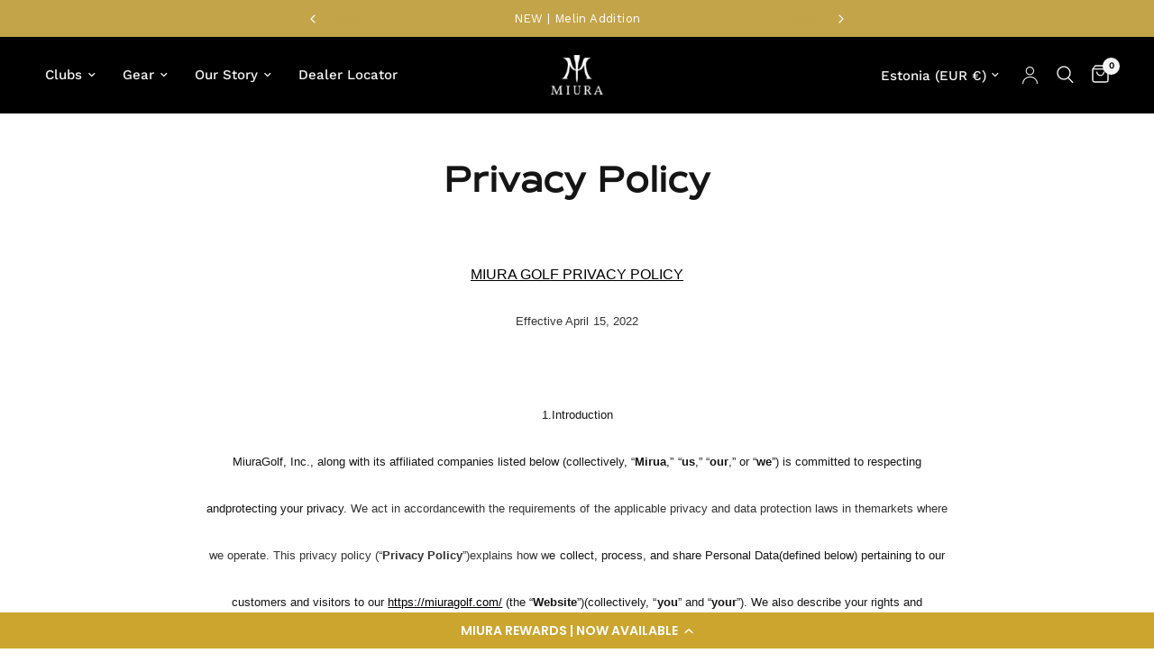

--- FILE ---
content_type: text/html; charset=utf-8
request_url: https://miuragolf.com/en-ee/pages/privacy-policy
body_size: 87049
content:
<!doctype html><html class="no-js" lang="en" dir="ltr">
<head>

	        <script src="https://cdn.cookielaw.org/consent/tcf.stub.js" type="text/javascript" charset="UTF-8"></script>
<script src="https://cdn.cookielaw.org/scripttemplates/gpp.stub.js" type="text/javascript" 
charset="UTF-8"></script>


<script type="text/javascript" src="https://cdn.cookielaw.org/consent/f96567b8-1f7f-4534-a0b3-
a96c8aac182d/OtAutoBlock.js" ></script>

<!-- OneTrust Cookies Consent Notice start for miuragolf.com 
<script src="https://cdn.cookielaw.org/scripttemplates/otSDKStub.js" type="text/javascript" 
charset="UTF-8" data-domain-script="f96567b8-1f7f-4534-a0b3-a96c8aac182d" ></script>
<script type="text/javascript">
function OptanonWrapper() { }
</script>
 OneTrust Cookies Consent Notice end for miuragolf.com -->


<!-- "snippets/limespot.liquid" was not rendered, the associated app was uninstalled -->




  
	<meta charset="utf-8">
	<meta http-equiv="X-UA-Compatible" content="IE=edge,chrome=1">
	<meta name="viewport" content="width=device-width, initial-scale=1, maximum-scale=5, viewport-fit=cover">
	<meta name="theme-color" content="#ffffff">
	<link rel="canonical" href="https://miuragolf.com/en-ee/pages/privacy-policy">
	<link rel="preconnect" href="https://cdn.shopify.com" crossorigin>
	<link rel="preload" as="style" href="//miuragolf.com/cdn/shop/t/172/assets/app.css?v=63080759022549648531768921836">



<link href="//miuragolf.com/cdn/shop/t/172/assets/vendor.min.js?v=24387807840910288901768921893" as="script" rel="preload">
<link href="//miuragolf.com/cdn/shop/t/172/assets/app.js?v=84300915442480091581768921836" as="script" rel="preload">
<link href="//miuragolf.com/cdn/shop/t/172/assets/slideshow.js?v=3694593534833641341768921889" as="script" rel="preload">

<script>
window.lazySizesConfig = window.lazySizesConfig || {};
window.lazySizesConfig.expand = 250;
window.lazySizesConfig.loadMode = 1;
window.lazySizesConfig.loadHidden = false;
</script>


	<link rel="icon" type="image/png" href="//miuragolf.com/cdn/shop/files/miura-favicon.png?crop=center&height=32&v=1614821098&width=32">

	<title>
	Privacy Policy | Miura Golf
	</title>

	
	<meta name="description" content="MIURA GOLF Privacy policyEffective April 15, 20221.IntroductionMiuraGolf, Inc., along with its affiliated companies listed below (collectively, “Mirua,” “us,” “our,” or “we”) is committed to respecting andprotecting your privacy. We act in accordancewith the requirements of the applicable privacy and data protection la">
	
<link rel="preconnect" href="https://fonts.shopifycdn.com" crossorigin>

<meta property="og:site_name" content="Miura Golf">
<meta property="og:url" content="https://miuragolf.com/en-ee/pages/privacy-policy">
<meta property="og:title" content="Privacy Policy | Miura Golf">
<meta property="og:type" content="website">
<meta property="og:description" content="MIURA GOLF Privacy policyEffective April 15, 20221.IntroductionMiuraGolf, Inc., along with its affiliated companies listed below (collectively, “Mirua,” “us,” “our,” or “we”) is committed to respecting andprotecting your privacy. We act in accordancewith the requirements of the applicable privacy and data protection la"><meta property="og:image" content="http://miuragolf.com/cdn/shop/files/Untitled_1200_x_628_px.png?v=1695757741">
  <meta property="og:image:secure_url" content="https://miuragolf.com/cdn/shop/files/Untitled_1200_x_628_px.png?v=1695757741">
  <meta property="og:image:width" content="1200">
  <meta property="og:image:height" content="628"><meta name="twitter:site" content="@miuragolfinc"><meta name="twitter:card" content="summary_large_image">
<meta name="twitter:title" content="Privacy Policy | Miura Golf">
<meta name="twitter:description" content="MIURA GOLF Privacy policyEffective April 15, 20221.IntroductionMiuraGolf, Inc., along with its affiliated companies listed below (collectively, “Mirua,” “us,” “our,” or “we”) is committed to respecting andprotecting your privacy. We act in accordancewith the requirements of the applicable privacy and data protection la">


	<link href="//miuragolf.com/cdn/shop/t/172/assets/app.css?v=63080759022549648531768921836" rel="stylesheet" type="text/css" media="all" />

	<style data-shopify>
@font-face {
  font-family: 'FreightBig';
  src: url("https://cdn.shopify.com/s/files/1/0280/3210/6575/files/FreightBig-Pro-Light.otf?v=1712697274");
}


	@font-face {
  font-family: "Work Sans";
  font-weight: 400;
  font-style: normal;
  font-display: swap;
  src: url("//miuragolf.com/cdn/fonts/work_sans/worksans_n4.b7973b3d07d0ace13de1b1bea9c45759cdbe12cf.woff2") format("woff2"),
       url("//miuragolf.com/cdn/fonts/work_sans/worksans_n4.cf5ceb1e6d373a9505e637c1aff0a71d0959556d.woff") format("woff");
}

@font-face {
  font-family: "Work Sans";
  font-weight: 500;
  font-style: normal;
  font-display: swap;
  src: url("//miuragolf.com/cdn/fonts/work_sans/worksans_n5.42fc03d7028ac0f31a2ddf10d4a2904a7483a1c4.woff2") format("woff2"),
       url("//miuragolf.com/cdn/fonts/work_sans/worksans_n5.1f79bf93aa21696aa0428c88e39fb9f946295341.woff") format("woff");
}

@font-face {
  font-family: "Work Sans";
  font-weight: 600;
  font-style: normal;
  font-display: swap;
  src: url("//miuragolf.com/cdn/fonts/work_sans/worksans_n6.75811c3bd5161ea6e3ceb2d48ca889388f9bd5fe.woff2") format("woff2"),
       url("//miuragolf.com/cdn/fonts/work_sans/worksans_n6.defcf26f28f3fa3df4555714d3f2e0f1217d7772.woff") format("woff");
}

@font-face {
  font-family: "Work Sans";
  font-weight: 400;
  font-style: italic;
  font-display: swap;
  src: url("//miuragolf.com/cdn/fonts/work_sans/worksans_i4.16ff51e3e71fc1d09ff97b9ff9ccacbeeb384ec4.woff2") format("woff2"),
       url("//miuragolf.com/cdn/fonts/work_sans/worksans_i4.ed4a1418cba5b7f04f79e4d5c8a5f1a6bd34f23b.woff") format("woff");
}

@font-face {
  font-family: "Work Sans";
  font-weight: 600;
  font-style: italic;
  font-display: swap;
  src: url("//miuragolf.com/cdn/fonts/work_sans/worksans_i6.78fba5461dc3c46449871ad9378fc3fd89177502.woff2") format("woff2"),
       url("//miuragolf.com/cdn/fonts/work_sans/worksans_i6.e96d1853127697ea13d53cd7adc74309426a22a9.woff") format("woff");
}

h1,h2,h3,h4,h5,h6,
	.h1,.h2,.h3,.h4,.h5,.h6,
	.logolink.text-logo,
	.heading-font,
	.h1-xlarge,
	.h1-large,
	.customer-addresses .my-address .address-index {
		font-style: normal;
		font-weight: 400;
		font-family: 'Commuters-sans', sans-serif;
	}
	body,
	.body-font,
	.thb-product-detail .product-title {
		font-style: normal;
		font-weight: 400;
		font-family: "Work Sans", sans-serif;
	}
	:root {
		--font-body-scale: 1.0;
		--font-body-line-height-scale: 1.0;
		--font-body-letter-spacing: 0.0em;
		--font-body-medium-weight: 500;
    --font-body-bold-weight: 600;
		--font-announcement-scale: 1.0;
		--font-heading-scale: 1.0;
		--font-heading-line-height-scale: 0.8;
		--font-heading-letter-spacing: 0.0em;
		--font-navigation-scale: 1.0;
		--font-product-title-scale: 1.4;
		--font-product-title-line-height-scale: 1.0;
		--button-letter-spacing: 0.02em;

		--bg-body: #ffffff;
		--bg-body-rgb: 255,255,255;
		--bg-body-darken: #f7f7f7;
		--payment-terms-background-color: #ffffff;
		--color-body: #151515;
		--color-body-rgb: 21,21,21;
		--color-accent: #000000;
		--color-accent-rgb: 0,0,0;
		--color-border: #d5d5d5;
		--color-form-border: #d3d3d3;
		--color-overlay-rgb: 0,0,0;--color-announcement-bar-text: #ffffff;--color-announcement-bar-bg: #c3a449;--color-header-bg: #000000;
			--color-header-bg-rgb: 0,0,0;--color-header-text: #f5f5f5;
			--color-header-text-rgb: 245,245,245;--color-header-links: #ffffff;--color-header-links-hover: #b1993f;--color-header-icons: #f5f5f5;--color-header-border: #000000;--solid-button-background: #c7ac48;--solid-button-label: #ffffff;--outline-button-label: #151515;--color-price: #151515;--color-star: #c7ac48;--color-dots: #151515;--color-inventory-instock: #279A4B;--color-inventory-lowstock: #FB9E5B;--section-spacing-mobile: 50px;
		--section-spacing-desktop: 50px;--button-border-radius: 0px;--color-badge-text: #ffffff;--color-badge-sold-out: #939393;--color-badge-sale: #151515;--color-badge-preorder: #666666;--badge-corner-radius: 0px;--color-footer-text: #FFFFFF;
			--color-footer-text-rgb: 255,255,255;--color-footer-link: #FFFFFF;--color-footer-link-hover: #FFFFFF;--color-footer-border: #444444;
			--color-footer-border-rgb: 68,68,68;--color-footer-bg: #000000;}
</style>


	<script>

		window.theme = window.theme || {};
		theme = {
			settings: {
				money_with_currency_format:"€{{amount_with_comma_separator}}",
				cart_drawer:true,
				product_id: false,
			},
			routes: {
				root_url: '/en-ee',
				cart_url: '/en-ee/cart',
				cart_add_url: '/en-ee/cart/add',
				search_url: '/en-ee/search',
				cart_change_url: '/en-ee/cart/change',
				cart_update_url: '/en-ee/cart/update',
				predictive_search_url: '/en-ee/search/suggest',
			},
			variantStrings: {
        addToCart: `Add to cart`,
        soldOut: `Sold out`,
        unavailable: `Unavailable`,
        preOrder: `Pre-order`,
      },
			strings: {
				requiresTerms: `You must agree with the terms and conditions of sales to check out`,
			}
		};
	</script>
	<script>window.performance && window.performance.mark && window.performance.mark('shopify.content_for_header.start');</script><meta name="google-site-verification" content="hI-24OAAwnc1r5ol3vU58EH5YW1l6lm8IGTBIuTedWM">
<meta name="google-site-verification" content="hI-24OAAwnc1r5ol3vU58EH5YW1l6lm8IGTBIuTedWM">
<meta id="shopify-digital-wallet" name="shopify-digital-wallet" content="/28032106575/digital_wallets/dialog">
<meta name="shopify-checkout-api-token" content="804cfa6fba820efed9a6b00058189dc6">
<meta id="in-context-paypal-metadata" data-shop-id="28032106575" data-venmo-supported="false" data-environment="production" data-locale="en_US" data-paypal-v4="true" data-currency="EUR">
<link rel="alternate" hreflang="x-default" href="https://miuragolf.com/pages/privacy-policy">
<link rel="alternate" hreflang="en-CA" href="https://miuragolf.com/en-ca/pages/privacy-policy">
<link rel="alternate" hreflang="en-AT" href="https://miuragolf.com/en-at/pages/privacy-policy">
<link rel="alternate" hreflang="en-GR" href="https://miuragolf.com/en-gr/pages/privacy-policy">
<link rel="alternate" hreflang="en-IE" href="https://miuragolf.com/en-ie/pages/privacy-policy">
<link rel="alternate" hreflang="en-LT" href="https://miuragolf.com/en-lt/pages/privacy-policy">
<link rel="alternate" hreflang="en-MT" href="https://miuragolf.com/en-mt/pages/privacy-policy">
<link rel="alternate" hreflang="en-DE" href="https://miuragolf.com/en-de/pages/privacy-policy">
<link rel="alternate" hreflang="en-NL" href="https://miuragolf.com/en-nl/pages/privacy-policy">
<link rel="alternate" hreflang="en-GB" href="https://miuragolf.com/en-gb/pages/privacy-policy">
<link rel="alternate" hreflang="en-LU" href="https://miuragolf.com/en-lu/pages/privacy-policy">
<link rel="alternate" hreflang="en-HR" href="https://miuragolf.com/en-hr/pages/privacy-policy">
<link rel="alternate" hreflang="en-PT" href="https://miuragolf.com/en-pt/pages/privacy-policy">
<link rel="alternate" hreflang="en-ES" href="https://miuragolf.com/en-es/pages/privacy-policy">
<link rel="alternate" hreflang="en-LV" href="https://miuragolf.com/en-lv/pages/privacy-policy">
<link rel="alternate" hreflang="en-SI" href="https://miuragolf.com/en-si/pages/privacy-policy">
<link rel="alternate" hreflang="en-RO" href="https://miuragolf.com/en-ro/pages/privacy-policy">
<link rel="alternate" hreflang="en-MC" href="https://miuragolf.com/en-mc/pages/privacy-policy">
<link rel="alternate" hreflang="en-EE" href="https://miuragolf.com/en-ee/pages/privacy-policy">
<link rel="alternate" hreflang="en-NO" href="https://miuragolf.com/en-no/pages/privacy-policy">
<link rel="alternate" hreflang="en-FR" href="https://miuragolf.com/en-fr/pages/privacy-policy">
<link rel="alternate" hreflang="en-BG" href="https://miuragolf.com/en-bg/pages/privacy-policy">
<link rel="alternate" hreflang="en-BE" href="https://miuragolf.com/en-be/pages/privacy-policy">
<link rel="alternate" hreflang="en-PL" href="https://miuragolf.com/en-pl/pages/privacy-policy">
<link rel="alternate" hreflang="en-SE" href="https://miuragolf.com/en-se/pages/privacy-policy">
<link rel="alternate" hreflang="en-DK" href="https://miuragolf.com/en-dk/pages/privacy-policy">
<link rel="alternate" hreflang="en-CH" href="https://miuragolf.com/en-ch/pages/privacy-policy">
<link rel="alternate" hreflang="en-CZ" href="https://miuragolf.com/en-cz/pages/privacy-policy">
<link rel="alternate" hreflang="en-CY" href="https://miuragolf.com/en-cy/pages/privacy-policy">
<link rel="alternate" hreflang="en-SK" href="https://miuragolf.com/en-sk/pages/privacy-policy">
<link rel="alternate" hreflang="en-FI" href="https://miuragolf.com/en-fi/pages/privacy-policy">
<link rel="alternate" hreflang="en-HU" href="https://miuragolf.com/en-hu/pages/privacy-policy">
<link rel="alternate" hreflang="en-US" href="https://miuragolf.com/pages/privacy-policy">
<script async="async" src="/checkouts/internal/preloads.js?locale=en-EE"></script>
<link rel="preconnect" href="https://shop.app" crossorigin="anonymous">
<script async="async" src="https://shop.app/checkouts/internal/preloads.js?locale=en-EE&shop_id=28032106575" crossorigin="anonymous"></script>
<script id="apple-pay-shop-capabilities" type="application/json">{"shopId":28032106575,"countryCode":"US","currencyCode":"EUR","merchantCapabilities":["supports3DS"],"merchantId":"gid:\/\/shopify\/Shop\/28032106575","merchantName":"Miura Golf","requiredBillingContactFields":["postalAddress","email","phone"],"requiredShippingContactFields":["postalAddress","email","phone"],"shippingType":"shipping","supportedNetworks":["visa","masterCard","amex","discover","elo","jcb"],"total":{"type":"pending","label":"Miura Golf","amount":"1.00"},"shopifyPaymentsEnabled":true,"supportsSubscriptions":true}</script>
<script id="shopify-features" type="application/json">{"accessToken":"804cfa6fba820efed9a6b00058189dc6","betas":["rich-media-storefront-analytics"],"domain":"miuragolf.com","predictiveSearch":true,"shopId":28032106575,"locale":"en"}</script>
<script>var Shopify = Shopify || {};
Shopify.shop = "miuragolf-store.myshopify.com";
Shopify.locale = "en";
Shopify.currency = {"active":"EUR","rate":"0.87206"};
Shopify.country = "EE";
Shopify.theme = {"name":"Miura | KM-700 Copper \u0026 Raw","id":142587134031,"schema_name":"Miura Custom","schema_version":"2.5.0","theme_store_id":null,"role":"main"};
Shopify.theme.handle = "null";
Shopify.theme.style = {"id":null,"handle":null};
Shopify.cdnHost = "miuragolf.com/cdn";
Shopify.routes = Shopify.routes || {};
Shopify.routes.root = "/en-ee/";</script>
<script type="module">!function(o){(o.Shopify=o.Shopify||{}).modules=!0}(window);</script>
<script>!function(o){function n(){var o=[];function n(){o.push(Array.prototype.slice.apply(arguments))}return n.q=o,n}var t=o.Shopify=o.Shopify||{};t.loadFeatures=n(),t.autoloadFeatures=n()}(window);</script>
<script>
  window.ShopifyPay = window.ShopifyPay || {};
  window.ShopifyPay.apiHost = "shop.app\/pay";
  window.ShopifyPay.redirectState = null;
</script>
<script id="shop-js-analytics" type="application/json">{"pageType":"page"}</script>
<script defer="defer" async type="module" src="//miuragolf.com/cdn/shopifycloud/shop-js/modules/v2/client.init-shop-cart-sync_BT-GjEfc.en.esm.js"></script>
<script defer="defer" async type="module" src="//miuragolf.com/cdn/shopifycloud/shop-js/modules/v2/chunk.common_D58fp_Oc.esm.js"></script>
<script defer="defer" async type="module" src="//miuragolf.com/cdn/shopifycloud/shop-js/modules/v2/chunk.modal_xMitdFEc.esm.js"></script>
<script type="module">
  await import("//miuragolf.com/cdn/shopifycloud/shop-js/modules/v2/client.init-shop-cart-sync_BT-GjEfc.en.esm.js");
await import("//miuragolf.com/cdn/shopifycloud/shop-js/modules/v2/chunk.common_D58fp_Oc.esm.js");
await import("//miuragolf.com/cdn/shopifycloud/shop-js/modules/v2/chunk.modal_xMitdFEc.esm.js");

  window.Shopify.SignInWithShop?.initShopCartSync?.({"fedCMEnabled":true,"windoidEnabled":true});

</script>
<script>
  window.Shopify = window.Shopify || {};
  if (!window.Shopify.featureAssets) window.Shopify.featureAssets = {};
  window.Shopify.featureAssets['shop-js'] = {"shop-cart-sync":["modules/v2/client.shop-cart-sync_DZOKe7Ll.en.esm.js","modules/v2/chunk.common_D58fp_Oc.esm.js","modules/v2/chunk.modal_xMitdFEc.esm.js"],"init-fed-cm":["modules/v2/client.init-fed-cm_B6oLuCjv.en.esm.js","modules/v2/chunk.common_D58fp_Oc.esm.js","modules/v2/chunk.modal_xMitdFEc.esm.js"],"shop-cash-offers":["modules/v2/client.shop-cash-offers_D2sdYoxE.en.esm.js","modules/v2/chunk.common_D58fp_Oc.esm.js","modules/v2/chunk.modal_xMitdFEc.esm.js"],"shop-login-button":["modules/v2/client.shop-login-button_QeVjl5Y3.en.esm.js","modules/v2/chunk.common_D58fp_Oc.esm.js","modules/v2/chunk.modal_xMitdFEc.esm.js"],"pay-button":["modules/v2/client.pay-button_DXTOsIq6.en.esm.js","modules/v2/chunk.common_D58fp_Oc.esm.js","modules/v2/chunk.modal_xMitdFEc.esm.js"],"shop-button":["modules/v2/client.shop-button_DQZHx9pm.en.esm.js","modules/v2/chunk.common_D58fp_Oc.esm.js","modules/v2/chunk.modal_xMitdFEc.esm.js"],"avatar":["modules/v2/client.avatar_BTnouDA3.en.esm.js"],"init-windoid":["modules/v2/client.init-windoid_CR1B-cfM.en.esm.js","modules/v2/chunk.common_D58fp_Oc.esm.js","modules/v2/chunk.modal_xMitdFEc.esm.js"],"init-shop-for-new-customer-accounts":["modules/v2/client.init-shop-for-new-customer-accounts_C_vY_xzh.en.esm.js","modules/v2/client.shop-login-button_QeVjl5Y3.en.esm.js","modules/v2/chunk.common_D58fp_Oc.esm.js","modules/v2/chunk.modal_xMitdFEc.esm.js"],"init-shop-email-lookup-coordinator":["modules/v2/client.init-shop-email-lookup-coordinator_BI7n9ZSv.en.esm.js","modules/v2/chunk.common_D58fp_Oc.esm.js","modules/v2/chunk.modal_xMitdFEc.esm.js"],"init-shop-cart-sync":["modules/v2/client.init-shop-cart-sync_BT-GjEfc.en.esm.js","modules/v2/chunk.common_D58fp_Oc.esm.js","modules/v2/chunk.modal_xMitdFEc.esm.js"],"shop-toast-manager":["modules/v2/client.shop-toast-manager_DiYdP3xc.en.esm.js","modules/v2/chunk.common_D58fp_Oc.esm.js","modules/v2/chunk.modal_xMitdFEc.esm.js"],"init-customer-accounts":["modules/v2/client.init-customer-accounts_D9ZNqS-Q.en.esm.js","modules/v2/client.shop-login-button_QeVjl5Y3.en.esm.js","modules/v2/chunk.common_D58fp_Oc.esm.js","modules/v2/chunk.modal_xMitdFEc.esm.js"],"init-customer-accounts-sign-up":["modules/v2/client.init-customer-accounts-sign-up_iGw4briv.en.esm.js","modules/v2/client.shop-login-button_QeVjl5Y3.en.esm.js","modules/v2/chunk.common_D58fp_Oc.esm.js","modules/v2/chunk.modal_xMitdFEc.esm.js"],"shop-follow-button":["modules/v2/client.shop-follow-button_CqMgW2wH.en.esm.js","modules/v2/chunk.common_D58fp_Oc.esm.js","modules/v2/chunk.modal_xMitdFEc.esm.js"],"checkout-modal":["modules/v2/client.checkout-modal_xHeaAweL.en.esm.js","modules/v2/chunk.common_D58fp_Oc.esm.js","modules/v2/chunk.modal_xMitdFEc.esm.js"],"shop-login":["modules/v2/client.shop-login_D91U-Q7h.en.esm.js","modules/v2/chunk.common_D58fp_Oc.esm.js","modules/v2/chunk.modal_xMitdFEc.esm.js"],"lead-capture":["modules/v2/client.lead-capture_BJmE1dJe.en.esm.js","modules/v2/chunk.common_D58fp_Oc.esm.js","modules/v2/chunk.modal_xMitdFEc.esm.js"],"payment-terms":["modules/v2/client.payment-terms_Ci9AEqFq.en.esm.js","modules/v2/chunk.common_D58fp_Oc.esm.js","modules/v2/chunk.modal_xMitdFEc.esm.js"]};
</script>
<script>(function() {
  var isLoaded = false;
  function asyncLoad() {
    if (isLoaded) return;
    isLoaded = true;
    var urls = ["https:\/\/chimpstatic.com\/mcjs-connected\/js\/users\/16711527c7060c25e0cc053ad\/e7e403bb1e4f6985b901c46ee.js?shop=miuragolf-store.myshopify.com","https:\/\/api.pp-prod-ads.ue2.breadgateway.net\/api\/shopify-plugin-backend\/messaging-app\/cart.js?shopId=65cba5c1-77b6-4467-89e1-fa40bda4d23e\u0026shop=miuragolf-store.myshopify.com","https:\/\/cdn.shopify.com\/s\/files\/1\/0280\/3210\/6575\/t\/87\/assets\/globo.formbuilder.init.js?v=1688469989\u0026shop=miuragolf-store.myshopify.com","https:\/\/cdn.nfcube.com\/instafeed-68c15eaa18004c34b1d8d9eb8f24b1c9.js?shop=miuragolf-store.myshopify.com","https:\/\/crossborder-integration.global-e.com\/resources\/js\/app?shop=miuragolf-store.myshopify.com","\/\/cdn.shopify.com\/proxy\/238b13d4cd871ac4bc89317ba711c3547285f31c78205f5f7e45fada76f46a88\/web.global-e.com\/merchant\/storefrontattributes?merchantid=30000130\u0026shop=miuragolf-store.myshopify.com\u0026sp-cache-control=cHVibGljLCBtYXgtYWdlPTkwMA","https:\/\/sapp.multivariants.com\/gate\/out\/sys\/js\/init.js?shop=miuragolf-store.myshopify.com","https:\/\/storm.spicegems.org\/0\/js\/scripttags\/miuragolf-store\/country_redirect_eaeb3d90d47d2f6936a25c565cb6478a.min.js?v=52\u0026shop=miuragolf-store.myshopify.com","https:\/\/cdn.attn.tv\/miuragolf\/dtag.js?shop=miuragolf-store.myshopify.com"];
    for (var i = 0; i < urls.length; i++) {
      var s = document.createElement('script');
      s.type = 'text/javascript';
      s.async = true;
      s.src = urls[i];
      var x = document.getElementsByTagName('script')[0];
      x.parentNode.insertBefore(s, x);
    }
  };
  if(window.attachEvent) {
    window.attachEvent('onload', asyncLoad);
  } else {
    window.addEventListener('load', asyncLoad, false);
  }
})();</script>
<script id="__st">var __st={"a":28032106575,"offset":-25200,"reqid":"37e64be1-461e-450c-ba4a-e12f9d2c3fb2-1769146116","pageurl":"miuragolf.com\/en-ee\/pages\/privacy-policy","s":"pages-82426953807","u":"0c191eb78aed","p":"page","rtyp":"page","rid":82426953807};</script>
<script>window.ShopifyPaypalV4VisibilityTracking = true;</script>
<script id="captcha-bootstrap">!function(){'use strict';const t='contact',e='account',n='new_comment',o=[[t,t],['blogs',n],['comments',n],[t,'customer']],c=[[e,'customer_login'],[e,'guest_login'],[e,'recover_customer_password'],[e,'create_customer']],r=t=>t.map((([t,e])=>`form[action*='/${t}']:not([data-nocaptcha='true']) input[name='form_type'][value='${e}']`)).join(','),a=t=>()=>t?[...document.querySelectorAll(t)].map((t=>t.form)):[];function s(){const t=[...o],e=r(t);return a(e)}const i='password',u='form_key',d=['recaptcha-v3-token','g-recaptcha-response','h-captcha-response',i],f=()=>{try{return window.sessionStorage}catch{return}},m='__shopify_v',_=t=>t.elements[u];function p(t,e,n=!1){try{const o=window.sessionStorage,c=JSON.parse(o.getItem(e)),{data:r}=function(t){const{data:e,action:n}=t;return t[m]||n?{data:e,action:n}:{data:t,action:n}}(c);for(const[e,n]of Object.entries(r))t.elements[e]&&(t.elements[e].value=n);n&&o.removeItem(e)}catch(o){console.error('form repopulation failed',{error:o})}}const l='form_type',E='cptcha';function T(t){t.dataset[E]=!0}const w=window,h=w.document,L='Shopify',v='ce_forms',y='captcha';let A=!1;((t,e)=>{const n=(g='f06e6c50-85a8-45c8-87d0-21a2b65856fe',I='https://cdn.shopify.com/shopifycloud/storefront-forms-hcaptcha/ce_storefront_forms_captcha_hcaptcha.v1.5.2.iife.js',D={infoText:'Protected by hCaptcha',privacyText:'Privacy',termsText:'Terms'},(t,e,n)=>{const o=w[L][v],c=o.bindForm;if(c)return c(t,g,e,D).then(n);var r;o.q.push([[t,g,e,D],n]),r=I,A||(h.body.append(Object.assign(h.createElement('script'),{id:'captcha-provider',async:!0,src:r})),A=!0)});var g,I,D;w[L]=w[L]||{},w[L][v]=w[L][v]||{},w[L][v].q=[],w[L][y]=w[L][y]||{},w[L][y].protect=function(t,e){n(t,void 0,e),T(t)},Object.freeze(w[L][y]),function(t,e,n,w,h,L){const[v,y,A,g]=function(t,e,n){const i=e?o:[],u=t?c:[],d=[...i,...u],f=r(d),m=r(i),_=r(d.filter((([t,e])=>n.includes(e))));return[a(f),a(m),a(_),s()]}(w,h,L),I=t=>{const e=t.target;return e instanceof HTMLFormElement?e:e&&e.form},D=t=>v().includes(t);t.addEventListener('submit',(t=>{const e=I(t);if(!e)return;const n=D(e)&&!e.dataset.hcaptchaBound&&!e.dataset.recaptchaBound,o=_(e),c=g().includes(e)&&(!o||!o.value);(n||c)&&t.preventDefault(),c&&!n&&(function(t){try{if(!f())return;!function(t){const e=f();if(!e)return;const n=_(t);if(!n)return;const o=n.value;o&&e.removeItem(o)}(t);const e=Array.from(Array(32),(()=>Math.random().toString(36)[2])).join('');!function(t,e){_(t)||t.append(Object.assign(document.createElement('input'),{type:'hidden',name:u})),t.elements[u].value=e}(t,e),function(t,e){const n=f();if(!n)return;const o=[...t.querySelectorAll(`input[type='${i}']`)].map((({name:t})=>t)),c=[...d,...o],r={};for(const[a,s]of new FormData(t).entries())c.includes(a)||(r[a]=s);n.setItem(e,JSON.stringify({[m]:1,action:t.action,data:r}))}(t,e)}catch(e){console.error('failed to persist form',e)}}(e),e.submit())}));const S=(t,e)=>{t&&!t.dataset[E]&&(n(t,e.some((e=>e===t))),T(t))};for(const o of['focusin','change'])t.addEventListener(o,(t=>{const e=I(t);D(e)&&S(e,y())}));const B=e.get('form_key'),M=e.get(l),P=B&&M;t.addEventListener('DOMContentLoaded',(()=>{const t=y();if(P)for(const e of t)e.elements[l].value===M&&p(e,B);[...new Set([...A(),...v().filter((t=>'true'===t.dataset.shopifyCaptcha))])].forEach((e=>S(e,t)))}))}(h,new URLSearchParams(w.location.search),n,t,e,['guest_login'])})(!0,!0)}();</script>
<script integrity="sha256-4kQ18oKyAcykRKYeNunJcIwy7WH5gtpwJnB7kiuLZ1E=" data-source-attribution="shopify.loadfeatures" defer="defer" src="//miuragolf.com/cdn/shopifycloud/storefront/assets/storefront/load_feature-a0a9edcb.js" crossorigin="anonymous"></script>
<script crossorigin="anonymous" defer="defer" src="//miuragolf.com/cdn/shopifycloud/storefront/assets/shopify_pay/storefront-65b4c6d7.js?v=20250812"></script>
<script data-source-attribution="shopify.dynamic_checkout.dynamic.init">var Shopify=Shopify||{};Shopify.PaymentButton=Shopify.PaymentButton||{isStorefrontPortableWallets:!0,init:function(){window.Shopify.PaymentButton.init=function(){};var t=document.createElement("script");t.src="https://miuragolf.com/cdn/shopifycloud/portable-wallets/latest/portable-wallets.en.js",t.type="module",document.head.appendChild(t)}};
</script>
<script data-source-attribution="shopify.dynamic_checkout.buyer_consent">
  function portableWalletsHideBuyerConsent(e){var t=document.getElementById("shopify-buyer-consent"),n=document.getElementById("shopify-subscription-policy-button");t&&n&&(t.classList.add("hidden"),t.setAttribute("aria-hidden","true"),n.removeEventListener("click",e))}function portableWalletsShowBuyerConsent(e){var t=document.getElementById("shopify-buyer-consent"),n=document.getElementById("shopify-subscription-policy-button");t&&n&&(t.classList.remove("hidden"),t.removeAttribute("aria-hidden"),n.addEventListener("click",e))}window.Shopify?.PaymentButton&&(window.Shopify.PaymentButton.hideBuyerConsent=portableWalletsHideBuyerConsent,window.Shopify.PaymentButton.showBuyerConsent=portableWalletsShowBuyerConsent);
</script>
<script data-source-attribution="shopify.dynamic_checkout.cart.bootstrap">document.addEventListener("DOMContentLoaded",(function(){function t(){return document.querySelector("shopify-accelerated-checkout-cart, shopify-accelerated-checkout")}if(t())Shopify.PaymentButton.init();else{new MutationObserver((function(e,n){t()&&(Shopify.PaymentButton.init(),n.disconnect())})).observe(document.body,{childList:!0,subtree:!0})}}));
</script>
<script id='scb4127' type='text/javascript' async='' src='https://miuragolf.com/cdn/shopifycloud/privacy-banner/storefront-banner.js'></script><link id="shopify-accelerated-checkout-styles" rel="stylesheet" media="screen" href="https://miuragolf.com/cdn/shopifycloud/portable-wallets/latest/accelerated-checkout-backwards-compat.css" crossorigin="anonymous">
<style id="shopify-accelerated-checkout-cart">
        #shopify-buyer-consent {
  margin-top: 1em;
  display: inline-block;
  width: 100%;
}

#shopify-buyer-consent.hidden {
  display: none;
}

#shopify-subscription-policy-button {
  background: none;
  border: none;
  padding: 0;
  text-decoration: underline;
  font-size: inherit;
  cursor: pointer;
}

#shopify-subscription-policy-button::before {
  box-shadow: none;
}

      </style>

<script>window.performance && window.performance.mark && window.performance.mark('shopify.content_for_header.end');</script> <!-- Header hook for plugins -->

	<script>document.documentElement.className = document.documentElement.className.replace('no-js', 'js');</script>

  
     <script src="https://ajax.googleapis.com/ajax/libs/jquery/3.7.0/jquery.min.js" async></script>
  

  <!--Stack adapt--->
  <script>!function(s,a,e,v,n,t,z){if(s.saq)return;n=s.saq=function(){n.callMethod?n.callMethod.apply(n,arguments):n.queue.push(arguments)};if(!s._saq)s._saq=n;n.push=n;n.loaded=!0;n.version='1.0';n.queue=[];t=a.createElement(e);t.async=!0;t.src=v;z=a.getElementsByTagName(e)[0];z.parentNode.insertBefore(t,z)}(window,document,'script','https://tags.srv.stackadapt.com/events.js');saq('ts', 'R7isFy5h5RWonvbGHgAp7g');</script>
  
  <!-- Google Tag Manager -->
<script>(function(w,d,s,l,i){w[l]=w[l]||[];w[l].push({'gtm.start':
new Date().getTime(),event:'gtm.js'});var f=d.getElementsByTagName(s)[0],
j=d.createElement(s),dl=l!='dataLayer'?'&l='+l:'';j.async=true;j.src=
'https://www.googletagmanager.com/gtm.js?id='+i+dl;f.parentNode.insertBefore(j,f);
})(window,document,'script','dataLayer','GTM-TDTZ87Z');</script>
<!-- End Google Tag Manager -->




<!--Gem_Page_Header_Script-->
<!-- "snippets/gem-app-header-scripts.liquid" was not rendered, the associated app was uninstalled -->
<!--End_Gem_Page_Header_Script-->

<!-- BEGIN app block: shopify://apps/onetrust-consent-management/blocks/consent_management/a0f47f36-e440-438e-946e-6f1b3963b606 -->
<script src="https://cdn.shopify.com/extensions/f2dc2781-781c-4b62-b8ed-c5471f514e1a/51194b6b0c9144e9e9b055cb483ad8365a43092e/assets/storefront-consent.js"></script>
<script id="onetrust-script" src="https://cdn.cookielaw.org/scripttemplates/otSDKStub.js" type="text/javascript" charset="UTF-8" data-domain-script="f96567b8-1f7f-4534-a0b3-a96c8aac182d" data-shopify-consent-mapping={"analytics":["C0002"],"marketing":["C0004"],"preferences":["C0003"],"sale_of_data":[]}></script><!-- END app block --><!-- BEGIN app block: shopify://apps/instafeed/blocks/head-block/c447db20-095d-4a10-9725-b5977662c9d5 --><link rel="preconnect" href="https://cdn.nfcube.com/">
<link rel="preconnect" href="https://scontent.cdninstagram.com/">






<!-- END app block --><!-- BEGIN app block: shopify://apps/helium-customer-fields/blocks/app-embed/bab58598-3e6a-4377-aaaa-97189b15f131 -->







































<script>
  if ('CF' in window) {
    window.CF.appEmbedEnabled = true;
  } else {
    window.CF = {
      appEmbedEnabled: true,
    };
  }

  window.CF.editAccountFormId = "";
  window.CF.registrationFormId = "";
</script>

<!-- BEGIN app snippet: patch-registration-links -->







































<script>
  function patchRegistrationLinks() {
    const PATCHABLE_LINKS_SELECTOR = 'a[href*="/account/register"]';

    const search = new URLSearchParams(window.location.search);
    const checkoutUrl = search.get('checkout_url');
    const returnUrl = search.get('return_url');

    const redirectUrl = checkoutUrl || returnUrl;
    if (!redirectUrl) return;

    const registrationLinks = Array.from(document.querySelectorAll(PATCHABLE_LINKS_SELECTOR));
    registrationLinks.forEach(link => {
      const url = new URL(link.href);

      url.searchParams.set('return_url', redirectUrl);

      link.href = url.href;
    });
  }

  if (['complete', 'interactive', 'loaded'].includes(document.readyState)) {
    patchRegistrationLinks();
  } else {
    document.addEventListener('DOMContentLoaded', () => patchRegistrationLinks());
  }
</script><!-- END app snippet -->
<!-- BEGIN app snippet: patch-login-grecaptcha-conflict -->







































<script>
  // Fixes a problem where both grecaptcha and hcaptcha response fields are included in the /account/login form submission
  // resulting in a 404 on the /challenge page.
  // This is caused by our triggerShopifyRecaptchaLoad function in initialize-forms.liquid.ejs
  // The fix itself just removes the unnecessary g-recaptcha-response input

  function patchLoginGrecaptchaConflict() {
    Array.from(document.querySelectorAll('form')).forEach(form => {
      form.addEventListener('submit', e => {
        const grecaptchaResponse = form.querySelector('[name="g-recaptcha-response"]');
        const hcaptchaResponse = form.querySelector('[name="h-captcha-response"]');

        if (grecaptchaResponse && hcaptchaResponse) {
          // Can't use both. Only keep hcaptcha response field.
          grecaptchaResponse.parentElement.removeChild(grecaptchaResponse);
        }
      })
    })
  }

  if (['complete', 'interactive', 'loaded'].includes(document.readyState)) {
    patchLoginGrecaptchaConflict();
  } else {
    document.addEventListener('DOMContentLoaded', () => patchLoginGrecaptchaConflict());
  }
</script><!-- END app snippet -->
<!-- BEGIN app snippet: embed-data -->





















































<script>
  window.CF.version = "5.2.1";
  window.CF.environment = 
  {
  
  "domain": "miuragolf-store.myshopify.com",
  "baseApiUrl": "https:\/\/app.customerfields.com",
  "captchaSiteKey": "6LcixzImAAAAAMT1ovHPj_7vC0vHtym5ePYnwa00",
  "captchaEnabled": true,
  "proxyPath": "\/tools\/customr",
  "countries": [{"name":"Afghanistan","code":"AF"},{"name":"Åland Islands","code":"AX"},{"name":"Albania","code":"AL"},{"name":"Algeria","code":"DZ"},{"name":"Andorra","code":"AD"},{"name":"Angola","code":"AO"},{"name":"Anguilla","code":"AI"},{"name":"Antigua \u0026 Barbuda","code":"AG"},{"name":"Argentina","code":"AR","provinces":[{"name":"Buenos Aires Province","code":"B"},{"name":"Catamarca","code":"K"},{"name":"Chaco","code":"H"},{"name":"Chubut","code":"U"},{"name":"Buenos Aires (Autonomous City)","code":"C"},{"name":"Córdoba","code":"X"},{"name":"Corrientes","code":"W"},{"name":"Entre Ríos","code":"E"},{"name":"Formosa","code":"P"},{"name":"Jujuy","code":"Y"},{"name":"La Pampa","code":"L"},{"name":"La Rioja","code":"F"},{"name":"Mendoza","code":"M"},{"name":"Misiones","code":"N"},{"name":"Neuquén","code":"Q"},{"name":"Río Negro","code":"R"},{"name":"Salta","code":"A"},{"name":"San Juan","code":"J"},{"name":"San Luis","code":"D"},{"name":"Santa Cruz","code":"Z"},{"name":"Santa Fe","code":"S"},{"name":"Santiago del Estero","code":"G"},{"name":"Tierra del Fuego","code":"V"},{"name":"Tucumán","code":"T"}]},{"name":"Armenia","code":"AM"},{"name":"Aruba","code":"AW"},{"name":"Ascension Island","code":"AC"},{"name":"Australia","code":"AU","provinces":[{"name":"Australian Capital Territory","code":"ACT"},{"name":"New South Wales","code":"NSW"},{"name":"Northern Territory","code":"NT"},{"name":"Queensland","code":"QLD"},{"name":"South Australia","code":"SA"},{"name":"Tasmania","code":"TAS"},{"name":"Victoria","code":"VIC"},{"name":"Western Australia","code":"WA"}]},{"name":"Austria","code":"AT"},{"name":"Azerbaijan","code":"AZ"},{"name":"Bahamas","code":"BS"},{"name":"Bahrain","code":"BH"},{"name":"Bangladesh","code":"BD"},{"name":"Barbados","code":"BB"},{"name":"Belarus","code":"BY"},{"name":"Belgium","code":"BE"},{"name":"Belize","code":"BZ"},{"name":"Benin","code":"BJ"},{"name":"Bermuda","code":"BM"},{"name":"Bhutan","code":"BT"},{"name":"Bolivia","code":"BO"},{"name":"Bosnia \u0026 Herzegovina","code":"BA"},{"name":"Botswana","code":"BW"},{"name":"Brazil","code":"BR","provinces":[{"name":"Acre","code":"AC"},{"name":"Alagoas","code":"AL"},{"name":"Amapá","code":"AP"},{"name":"Amazonas","code":"AM"},{"name":"Bahia","code":"BA"},{"name":"Ceará","code":"CE"},{"name":"Federal District","code":"DF"},{"name":"Espírito Santo","code":"ES"},{"name":"Goiás","code":"GO"},{"name":"Maranhão","code":"MA"},{"name":"Mato Grosso","code":"MT"},{"name":"Mato Grosso do Sul","code":"MS"},{"name":"Minas Gerais","code":"MG"},{"name":"Pará","code":"PA"},{"name":"Paraíba","code":"PB"},{"name":"Paraná","code":"PR"},{"name":"Pernambuco","code":"PE"},{"name":"Piauí","code":"PI"},{"name":"Rio Grande do Norte","code":"RN"},{"name":"Rio Grande do Sul","code":"RS"},{"name":"Rio de Janeiro","code":"RJ"},{"name":"Rondônia","code":"RO"},{"name":"Roraima","code":"RR"},{"name":"Santa Catarina","code":"SC"},{"name":"São Paulo","code":"SP"},{"name":"Sergipe","code":"SE"},{"name":"Tocantins","code":"TO"}]},{"name":"British Indian Ocean Territory","code":"IO"},{"name":"British Virgin Islands","code":"VG"},{"name":"Brunei","code":"BN"},{"name":"Bulgaria","code":"BG"},{"name":"Burkina Faso","code":"BF"},{"name":"Burundi","code":"BI"},{"name":"Cambodia","code":"KH"},{"name":"Cameroon","code":"CM"},{"name":"Canada","code":"CA","provinces":[{"name":"Alberta","code":"AB"},{"name":"British Columbia","code":"BC"},{"name":"Manitoba","code":"MB"},{"name":"New Brunswick","code":"NB"},{"name":"Newfoundland and Labrador","code":"NL"},{"name":"Northwest Territories","code":"NT"},{"name":"Nova Scotia","code":"NS"},{"name":"Nunavut","code":"NU"},{"name":"Ontario","code":"ON"},{"name":"Prince Edward Island","code":"PE"},{"name":"Quebec","code":"QC"},{"name":"Saskatchewan","code":"SK"},{"name":"Yukon","code":"YT"}]},{"name":"Cape Verde","code":"CV"},{"name":"Caribbean Netherlands","code":"BQ"},{"name":"Cayman Islands","code":"KY"},{"name":"Central African Republic","code":"CF"},{"name":"Chad","code":"TD"},{"name":"Chile","code":"CL","provinces":[{"name":"Arica y Parinacota","code":"AP"},{"name":"Tarapacá","code":"TA"},{"name":"Antofagasta","code":"AN"},{"name":"Atacama","code":"AT"},{"name":"Coquimbo","code":"CO"},{"name":"Valparaíso","code":"VS"},{"name":"Santiago Metropolitan","code":"RM"},{"name":"Libertador General Bernardo O’Higgins","code":"LI"},{"name":"Maule","code":"ML"},{"name":"Ñuble","code":"NB"},{"name":"Bío Bío","code":"BI"},{"name":"Araucanía","code":"AR"},{"name":"Los Ríos","code":"LR"},{"name":"Los Lagos","code":"LL"},{"name":"Aysén","code":"AI"},{"name":"Magallanes Region","code":"MA"}]},{"name":"China","code":"CN","provinces":[{"name":"Anhui","code":"AH"},{"name":"Beijing","code":"BJ"},{"name":"Chongqing","code":"CQ"},{"name":"Fujian","code":"FJ"},{"name":"Gansu","code":"GS"},{"name":"Guangdong","code":"GD"},{"name":"Guangxi","code":"GX"},{"name":"Guizhou","code":"GZ"},{"name":"Hainan","code":"HI"},{"name":"Hebei","code":"HE"},{"name":"Heilongjiang","code":"HL"},{"name":"Henan","code":"HA"},{"name":"Hubei","code":"HB"},{"name":"Hunan","code":"HN"},{"name":"Inner Mongolia","code":"NM"},{"name":"Jiangsu","code":"JS"},{"name":"Jiangxi","code":"JX"},{"name":"Jilin","code":"JL"},{"name":"Liaoning","code":"LN"},{"name":"Ningxia","code":"NX"},{"name":"Qinghai","code":"QH"},{"name":"Shaanxi","code":"SN"},{"name":"Shandong","code":"SD"},{"name":"Shanghai","code":"SH"},{"name":"Shanxi","code":"SX"},{"name":"Sichuan","code":"SC"},{"name":"Tianjin","code":"TJ"},{"name":"Xinjiang","code":"XJ"},{"name":"Tibet","code":"YZ"},{"name":"Yunnan","code":"YN"},{"name":"Zhejiang","code":"ZJ"}]},{"name":"Christmas Island","code":"CX"},{"name":"Cocos (Keeling) Islands","code":"CC"},{"name":"Colombia","code":"CO","provinces":[{"name":"Capital District","code":"DC"},{"name":"Amazonas","code":"AMA"},{"name":"Antioquia","code":"ANT"},{"name":"Arauca","code":"ARA"},{"name":"Atlántico","code":"ATL"},{"name":"Bolívar","code":"BOL"},{"name":"Boyacá","code":"BOY"},{"name":"Caldas","code":"CAL"},{"name":"Caquetá","code":"CAQ"},{"name":"Casanare","code":"CAS"},{"name":"Cauca","code":"CAU"},{"name":"Cesar","code":"CES"},{"name":"Chocó","code":"CHO"},{"name":"Córdoba","code":"COR"},{"name":"Cundinamarca","code":"CUN"},{"name":"Guainía","code":"GUA"},{"name":"Guaviare","code":"GUV"},{"name":"Huila","code":"HUI"},{"name":"La Guajira","code":"LAG"},{"name":"Magdalena","code":"MAG"},{"name":"Meta","code":"MET"},{"name":"Nariño","code":"NAR"},{"name":"Norte de Santander","code":"NSA"},{"name":"Putumayo","code":"PUT"},{"name":"Quindío","code":"QUI"},{"name":"Risaralda","code":"RIS"},{"name":"San Andrés \u0026 Providencia","code":"SAP"},{"name":"Santander","code":"SAN"},{"name":"Sucre","code":"SUC"},{"name":"Tolima","code":"TOL"},{"name":"Valle del Cauca","code":"VAC"},{"name":"Vaupés","code":"VAU"},{"name":"Vichada","code":"VID"}]},{"name":"Comoros","code":"KM"},{"name":"Congo - Brazzaville","code":"CG"},{"name":"Congo - Kinshasa","code":"CD"},{"name":"Cook Islands","code":"CK"},{"name":"Costa Rica","code":"CR","provinces":[{"name":"Alajuela","code":"CR-A"},{"name":"Cartago","code":"CR-C"},{"name":"Guanacaste","code":"CR-G"},{"name":"Heredia","code":"CR-H"},{"name":"Limón","code":"CR-L"},{"name":"Puntarenas","code":"CR-P"},{"name":"San José","code":"CR-SJ"}]},{"name":"Croatia","code":"HR"},{"name":"Curaçao","code":"CW"},{"name":"Cyprus","code":"CY"},{"name":"Czechia","code":"CZ"},{"name":"Côte d’Ivoire","code":"CI"},{"name":"Denmark","code":"DK"},{"name":"Djibouti","code":"DJ"},{"name":"Dominica","code":"DM"},{"name":"Dominican Republic","code":"DO"},{"name":"Ecuador","code":"EC"},{"name":"Egypt","code":"EG","provinces":[{"name":"6th of October","code":"SU"},{"name":"Al Sharqia","code":"SHR"},{"name":"Alexandria","code":"ALX"},{"name":"Aswan","code":"ASN"},{"name":"Asyut","code":"AST"},{"name":"Beheira","code":"BH"},{"name":"Beni Suef","code":"BNS"},{"name":"Cairo","code":"C"},{"name":"Dakahlia","code":"DK"},{"name":"Damietta","code":"DT"},{"name":"Faiyum","code":"FYM"},{"name":"Gharbia","code":"GH"},{"name":"Giza","code":"GZ"},{"name":"Helwan","code":"HU"},{"name":"Ismailia","code":"IS"},{"name":"Kafr el-Sheikh","code":"KFS"},{"name":"Luxor","code":"LX"},{"name":"Matrouh","code":"MT"},{"name":"Minya","code":"MN"},{"name":"Monufia","code":"MNF"},{"name":"New Valley","code":"WAD"},{"name":"North Sinai","code":"SIN"},{"name":"Port Said","code":"PTS"},{"name":"Qalyubia","code":"KB"},{"name":"Qena","code":"KN"},{"name":"Red Sea","code":"BA"},{"name":"Sohag","code":"SHG"},{"name":"South Sinai","code":"JS"},{"name":"Suez","code":"SUZ"}]},{"name":"El Salvador","code":"SV","provinces":[{"name":"Ahuachapán","code":"SV-AH"},{"name":"Cabañas","code":"SV-CA"},{"name":"Chalatenango","code":"SV-CH"},{"name":"Cuscatlán","code":"SV-CU"},{"name":"La Libertad","code":"SV-LI"},{"name":"La Paz","code":"SV-PA"},{"name":"La Unión","code":"SV-UN"},{"name":"Morazán","code":"SV-MO"},{"name":"San Miguel","code":"SV-SM"},{"name":"San Salvador","code":"SV-SS"},{"name":"San Vicente","code":"SV-SV"},{"name":"Santa Ana","code":"SV-SA"},{"name":"Sonsonate","code":"SV-SO"},{"name":"Usulután","code":"SV-US"}]},{"name":"Equatorial Guinea","code":"GQ"},{"name":"Eritrea","code":"ER"},{"name":"Estonia","code":"EE"},{"name":"Eswatini","code":"SZ"},{"name":"Ethiopia","code":"ET"},{"name":"Falkland Islands","code":"FK"},{"name":"Faroe Islands","code":"FO"},{"name":"Fiji","code":"FJ"},{"name":"Finland","code":"FI"},{"name":"France","code":"FR"},{"name":"French Guiana","code":"GF"},{"name":"French Polynesia","code":"PF"},{"name":"French Southern Territories","code":"TF"},{"name":"Gabon","code":"GA"},{"name":"Gambia","code":"GM"},{"name":"Georgia","code":"GE"},{"name":"Germany","code":"DE"},{"name":"Ghana","code":"GH"},{"name":"Gibraltar","code":"GI"},{"name":"Greece","code":"GR"},{"name":"Greenland","code":"GL"},{"name":"Grenada","code":"GD"},{"name":"Guadeloupe","code":"GP"},{"name":"Guatemala","code":"GT","provinces":[{"name":"Alta Verapaz","code":"AVE"},{"name":"Baja Verapaz","code":"BVE"},{"name":"Chimaltenango","code":"CMT"},{"name":"Chiquimula","code":"CQM"},{"name":"El Progreso","code":"EPR"},{"name":"Escuintla","code":"ESC"},{"name":"Guatemala","code":"GUA"},{"name":"Huehuetenango","code":"HUE"},{"name":"Izabal","code":"IZA"},{"name":"Jalapa","code":"JAL"},{"name":"Jutiapa","code":"JUT"},{"name":"Petén","code":"PET"},{"name":"Quetzaltenango","code":"QUE"},{"name":"Quiché","code":"QUI"},{"name":"Retalhuleu","code":"RET"},{"name":"Sacatepéquez","code":"SAC"},{"name":"San Marcos","code":"SMA"},{"name":"Santa Rosa","code":"SRO"},{"name":"Sololá","code":"SOL"},{"name":"Suchitepéquez","code":"SUC"},{"name":"Totonicapán","code":"TOT"},{"name":"Zacapa","code":"ZAC"}]},{"name":"Guernsey","code":"GG"},{"name":"Guinea","code":"GN"},{"name":"Guinea-Bissau","code":"GW"},{"name":"Guyana","code":"GY"},{"name":"Haiti","code":"HT"},{"name":"Honduras","code":"HN"},{"name":"Hong Kong SAR","code":"HK","provinces":[{"name":"Hong Kong Island","code":"HK"},{"name":"Kowloon","code":"KL"},{"name":"New Territories","code":"NT"}]},{"name":"Hungary","code":"HU"},{"name":"Iceland","code":"IS"},{"name":"India","code":"IN","provinces":[{"name":"Andaman and Nicobar Islands","code":"AN"},{"name":"Andhra Pradesh","code":"AP"},{"name":"Arunachal Pradesh","code":"AR"},{"name":"Assam","code":"AS"},{"name":"Bihar","code":"BR"},{"name":"Chandigarh","code":"CH"},{"name":"Chhattisgarh","code":"CG"},{"name":"Dadra and Nagar Haveli","code":"DN"},{"name":"Daman and Diu","code":"DD"},{"name":"Delhi","code":"DL"},{"name":"Goa","code":"GA"},{"name":"Gujarat","code":"GJ"},{"name":"Haryana","code":"HR"},{"name":"Himachal Pradesh","code":"HP"},{"name":"Jammu and Kashmir","code":"JK"},{"name":"Jharkhand","code":"JH"},{"name":"Karnataka","code":"KA"},{"name":"Kerala","code":"KL"},{"name":"Ladakh","code":"LA"},{"name":"Lakshadweep","code":"LD"},{"name":"Madhya Pradesh","code":"MP"},{"name":"Maharashtra","code":"MH"},{"name":"Manipur","code":"MN"},{"name":"Meghalaya","code":"ML"},{"name":"Mizoram","code":"MZ"},{"name":"Nagaland","code":"NL"},{"name":"Odisha","code":"OR"},{"name":"Puducherry","code":"PY"},{"name":"Punjab","code":"PB"},{"name":"Rajasthan","code":"RJ"},{"name":"Sikkim","code":"SK"},{"name":"Tamil Nadu","code":"TN"},{"name":"Telangana","code":"TS"},{"name":"Tripura","code":"TR"},{"name":"Uttar Pradesh","code":"UP"},{"name":"Uttarakhand","code":"UK"},{"name":"West Bengal","code":"WB"}]},{"name":"Indonesia","code":"ID","provinces":[{"name":"Aceh","code":"AC"},{"name":"Bali","code":"BA"},{"name":"Bangka–Belitung Islands","code":"BB"},{"name":"Banten","code":"BT"},{"name":"Bengkulu","code":"BE"},{"name":"Gorontalo","code":"GO"},{"name":"Jakarta","code":"JK"},{"name":"Jambi","code":"JA"},{"name":"West Java","code":"JB"},{"name":"Central Java","code":"JT"},{"name":"East Java","code":"JI"},{"name":"West Kalimantan","code":"KB"},{"name":"South Kalimantan","code":"KS"},{"name":"Central Kalimantan","code":"KT"},{"name":"East Kalimantan","code":"KI"},{"name":"North Kalimantan","code":"KU"},{"name":"Riau Islands","code":"KR"},{"name":"Lampung","code":"LA"},{"name":"Maluku","code":"MA"},{"name":"North Maluku","code":"MU"},{"name":"North Sumatra","code":"SU"},{"name":"West Nusa Tenggara","code":"NB"},{"name":"East Nusa Tenggara","code":"NT"},{"name":"Papua","code":"PA"},{"name":"West Papua","code":"PB"},{"name":"Riau","code":"RI"},{"name":"South Sumatra","code":"SS"},{"name":"West Sulawesi","code":"SR"},{"name":"South Sulawesi","code":"SN"},{"name":"Central Sulawesi","code":"ST"},{"name":"Southeast Sulawesi","code":"SG"},{"name":"North Sulawesi","code":"SA"},{"name":"West Sumatra","code":"SB"},{"name":"Yogyakarta","code":"YO"}]},{"name":"Iraq","code":"IQ"},{"name":"Ireland","code":"IE","provinces":[{"name":"Carlow","code":"CW"},{"name":"Cavan","code":"CN"},{"name":"Clare","code":"CE"},{"name":"Cork","code":"CO"},{"name":"Donegal","code":"DL"},{"name":"Dublin","code":"D"},{"name":"Galway","code":"G"},{"name":"Kerry","code":"KY"},{"name":"Kildare","code":"KE"},{"name":"Kilkenny","code":"KK"},{"name":"Laois","code":"LS"},{"name":"Leitrim","code":"LM"},{"name":"Limerick","code":"LK"},{"name":"Longford","code":"LD"},{"name":"Louth","code":"LH"},{"name":"Mayo","code":"MO"},{"name":"Meath","code":"MH"},{"name":"Monaghan","code":"MN"},{"name":"Offaly","code":"OY"},{"name":"Roscommon","code":"RN"},{"name":"Sligo","code":"SO"},{"name":"Tipperary","code":"TA"},{"name":"Waterford","code":"WD"},{"name":"Westmeath","code":"WH"},{"name":"Wexford","code":"WX"},{"name":"Wicklow","code":"WW"}]},{"name":"Isle of Man","code":"IM"},{"name":"Israel","code":"IL"},{"name":"Italy","code":"IT","provinces":[{"name":"Agrigento","code":"AG"},{"name":"Alessandria","code":"AL"},{"name":"Ancona","code":"AN"},{"name":"Aosta Valley","code":"AO"},{"name":"Arezzo","code":"AR"},{"name":"Ascoli Piceno","code":"AP"},{"name":"Asti","code":"AT"},{"name":"Avellino","code":"AV"},{"name":"Bari","code":"BA"},{"name":"Barletta-Andria-Trani","code":"BT"},{"name":"Belluno","code":"BL"},{"name":"Benevento","code":"BN"},{"name":"Bergamo","code":"BG"},{"name":"Biella","code":"BI"},{"name":"Bologna","code":"BO"},{"name":"South Tyrol","code":"BZ"},{"name":"Brescia","code":"BS"},{"name":"Brindisi","code":"BR"},{"name":"Cagliari","code":"CA"},{"name":"Caltanissetta","code":"CL"},{"name":"Campobasso","code":"CB"},{"name":"Carbonia-Iglesias","code":"CI"},{"name":"Caserta","code":"CE"},{"name":"Catania","code":"CT"},{"name":"Catanzaro","code":"CZ"},{"name":"Chieti","code":"CH"},{"name":"Como","code":"CO"},{"name":"Cosenza","code":"CS"},{"name":"Cremona","code":"CR"},{"name":"Crotone","code":"KR"},{"name":"Cuneo","code":"CN"},{"name":"Enna","code":"EN"},{"name":"Fermo","code":"FM"},{"name":"Ferrara","code":"FE"},{"name":"Florence","code":"FI"},{"name":"Foggia","code":"FG"},{"name":"Forlì-Cesena","code":"FC"},{"name":"Frosinone","code":"FR"},{"name":"Genoa","code":"GE"},{"name":"Gorizia","code":"GO"},{"name":"Grosseto","code":"GR"},{"name":"Imperia","code":"IM"},{"name":"Isernia","code":"IS"},{"name":"L’Aquila","code":"AQ"},{"name":"La Spezia","code":"SP"},{"name":"Latina","code":"LT"},{"name":"Lecce","code":"LE"},{"name":"Lecco","code":"LC"},{"name":"Livorno","code":"LI"},{"name":"Lodi","code":"LO"},{"name":"Lucca","code":"LU"},{"name":"Macerata","code":"MC"},{"name":"Mantua","code":"MN"},{"name":"Massa and Carrara","code":"MS"},{"name":"Matera","code":"MT"},{"name":"Medio Campidano","code":"VS"},{"name":"Messina","code":"ME"},{"name":"Milan","code":"MI"},{"name":"Modena","code":"MO"},{"name":"Monza and Brianza","code":"MB"},{"name":"Naples","code":"NA"},{"name":"Novara","code":"NO"},{"name":"Nuoro","code":"NU"},{"name":"Ogliastra","code":"OG"},{"name":"Olbia-Tempio","code":"OT"},{"name":"Oristano","code":"OR"},{"name":"Padua","code":"PD"},{"name":"Palermo","code":"PA"},{"name":"Parma","code":"PR"},{"name":"Pavia","code":"PV"},{"name":"Perugia","code":"PG"},{"name":"Pesaro and Urbino","code":"PU"},{"name":"Pescara","code":"PE"},{"name":"Piacenza","code":"PC"},{"name":"Pisa","code":"PI"},{"name":"Pistoia","code":"PT"},{"name":"Pordenone","code":"PN"},{"name":"Potenza","code":"PZ"},{"name":"Prato","code":"PO"},{"name":"Ragusa","code":"RG"},{"name":"Ravenna","code":"RA"},{"name":"Reggio Calabria","code":"RC"},{"name":"Reggio Emilia","code":"RE"},{"name":"Rieti","code":"RI"},{"name":"Rimini","code":"RN"},{"name":"Rome","code":"RM"},{"name":"Rovigo","code":"RO"},{"name":"Salerno","code":"SA"},{"name":"Sassari","code":"SS"},{"name":"Savona","code":"SV"},{"name":"Siena","code":"SI"},{"name":"Syracuse","code":"SR"},{"name":"Sondrio","code":"SO"},{"name":"Taranto","code":"TA"},{"name":"Teramo","code":"TE"},{"name":"Terni","code":"TR"},{"name":"Turin","code":"TO"},{"name":"Trapani","code":"TP"},{"name":"Trentino","code":"TN"},{"name":"Treviso","code":"TV"},{"name":"Trieste","code":"TS"},{"name":"Udine","code":"UD"},{"name":"Varese","code":"VA"},{"name":"Venice","code":"VE"},{"name":"Verbano-Cusio-Ossola","code":"VB"},{"name":"Vercelli","code":"VC"},{"name":"Verona","code":"VR"},{"name":"Vibo Valentia","code":"VV"},{"name":"Vicenza","code":"VI"},{"name":"Viterbo","code":"VT"}]},{"name":"Jamaica","code":"JM"},{"name":"Japan","code":"JP","provinces":[{"name":"Hokkaido","code":"JP-01"},{"name":"Aomori","code":"JP-02"},{"name":"Iwate","code":"JP-03"},{"name":"Miyagi","code":"JP-04"},{"name":"Akita","code":"JP-05"},{"name":"Yamagata","code":"JP-06"},{"name":"Fukushima","code":"JP-07"},{"name":"Ibaraki","code":"JP-08"},{"name":"Tochigi","code":"JP-09"},{"name":"Gunma","code":"JP-10"},{"name":"Saitama","code":"JP-11"},{"name":"Chiba","code":"JP-12"},{"name":"Tokyo","code":"JP-13"},{"name":"Kanagawa","code":"JP-14"},{"name":"Niigata","code":"JP-15"},{"name":"Toyama","code":"JP-16"},{"name":"Ishikawa","code":"JP-17"},{"name":"Fukui","code":"JP-18"},{"name":"Yamanashi","code":"JP-19"},{"name":"Nagano","code":"JP-20"},{"name":"Gifu","code":"JP-21"},{"name":"Shizuoka","code":"JP-22"},{"name":"Aichi","code":"JP-23"},{"name":"Mie","code":"JP-24"},{"name":"Shiga","code":"JP-25"},{"name":"Kyoto","code":"JP-26"},{"name":"Osaka","code":"JP-27"},{"name":"Hyogo","code":"JP-28"},{"name":"Nara","code":"JP-29"},{"name":"Wakayama","code":"JP-30"},{"name":"Tottori","code":"JP-31"},{"name":"Shimane","code":"JP-32"},{"name":"Okayama","code":"JP-33"},{"name":"Hiroshima","code":"JP-34"},{"name":"Yamaguchi","code":"JP-35"},{"name":"Tokushima","code":"JP-36"},{"name":"Kagawa","code":"JP-37"},{"name":"Ehime","code":"JP-38"},{"name":"Kochi","code":"JP-39"},{"name":"Fukuoka","code":"JP-40"},{"name":"Saga","code":"JP-41"},{"name":"Nagasaki","code":"JP-42"},{"name":"Kumamoto","code":"JP-43"},{"name":"Oita","code":"JP-44"},{"name":"Miyazaki","code":"JP-45"},{"name":"Kagoshima","code":"JP-46"},{"name":"Okinawa","code":"JP-47"}]},{"name":"Jersey","code":"JE"},{"name":"Jordan","code":"JO"},{"name":"Kazakhstan","code":"KZ"},{"name":"Kenya","code":"KE"},{"name":"Kiribati","code":"KI"},{"name":"Kosovo","code":"XK"},{"name":"Kuwait","code":"KW","provinces":[{"name":"Al Ahmadi","code":"KW-AH"},{"name":"Al Asimah","code":"KW-KU"},{"name":"Al Farwaniyah","code":"KW-FA"},{"name":"Al Jahra","code":"KW-JA"},{"name":"Hawalli","code":"KW-HA"},{"name":"Mubarak Al-Kabeer","code":"KW-MU"}]},{"name":"Kyrgyzstan","code":"KG"},{"name":"Laos","code":"LA"},{"name":"Latvia","code":"LV"},{"name":"Lebanon","code":"LB"},{"name":"Lesotho","code":"LS"},{"name":"Liberia","code":"LR"},{"name":"Libya","code":"LY"},{"name":"Liechtenstein","code":"LI"},{"name":"Lithuania","code":"LT"},{"name":"Luxembourg","code":"LU"},{"name":"Macao SAR","code":"MO"},{"name":"Madagascar","code":"MG"},{"name":"Malawi","code":"MW"},{"name":"Malaysia","code":"MY","provinces":[{"name":"Johor","code":"JHR"},{"name":"Kedah","code":"KDH"},{"name":"Kelantan","code":"KTN"},{"name":"Kuala Lumpur","code":"KUL"},{"name":"Labuan","code":"LBN"},{"name":"Malacca","code":"MLK"},{"name":"Negeri Sembilan","code":"NSN"},{"name":"Pahang","code":"PHG"},{"name":"Penang","code":"PNG"},{"name":"Perak","code":"PRK"},{"name":"Perlis","code":"PLS"},{"name":"Putrajaya","code":"PJY"},{"name":"Sabah","code":"SBH"},{"name":"Sarawak","code":"SWK"},{"name":"Selangor","code":"SGR"},{"name":"Terengganu","code":"TRG"}]},{"name":"Maldives","code":"MV"},{"name":"Mali","code":"ML"},{"name":"Malta","code":"MT"},{"name":"Martinique","code":"MQ"},{"name":"Mauritania","code":"MR"},{"name":"Mauritius","code":"MU"},{"name":"Mayotte","code":"YT"},{"name":"Mexico","code":"MX","provinces":[{"name":"Aguascalientes","code":"AGS"},{"name":"Baja California","code":"BC"},{"name":"Baja California Sur","code":"BCS"},{"name":"Campeche","code":"CAMP"},{"name":"Chiapas","code":"CHIS"},{"name":"Chihuahua","code":"CHIH"},{"name":"Ciudad de Mexico","code":"DF"},{"name":"Coahuila","code":"COAH"},{"name":"Colima","code":"COL"},{"name":"Durango","code":"DGO"},{"name":"Guanajuato","code":"GTO"},{"name":"Guerrero","code":"GRO"},{"name":"Hidalgo","code":"HGO"},{"name":"Jalisco","code":"JAL"},{"name":"Mexico State","code":"MEX"},{"name":"Michoacán","code":"MICH"},{"name":"Morelos","code":"MOR"},{"name":"Nayarit","code":"NAY"},{"name":"Nuevo León","code":"NL"},{"name":"Oaxaca","code":"OAX"},{"name":"Puebla","code":"PUE"},{"name":"Querétaro","code":"QRO"},{"name":"Quintana Roo","code":"Q ROO"},{"name":"San Luis Potosí","code":"SLP"},{"name":"Sinaloa","code":"SIN"},{"name":"Sonora","code":"SON"},{"name":"Tabasco","code":"TAB"},{"name":"Tamaulipas","code":"TAMPS"},{"name":"Tlaxcala","code":"TLAX"},{"name":"Veracruz","code":"VER"},{"name":"Yucatán","code":"YUC"},{"name":"Zacatecas","code":"ZAC"}]},{"name":"Moldova","code":"MD"},{"name":"Monaco","code":"MC"},{"name":"Mongolia","code":"MN"},{"name":"Montenegro","code":"ME"},{"name":"Montserrat","code":"MS"},{"name":"Morocco","code":"MA"},{"name":"Mozambique","code":"MZ"},{"name":"Myanmar (Burma)","code":"MM"},{"name":"Namibia","code":"NA"},{"name":"Nauru","code":"NR"},{"name":"Nepal","code":"NP"},{"name":"Netherlands","code":"NL"},{"name":"New Caledonia","code":"NC"},{"name":"New Zealand","code":"NZ","provinces":[{"name":"Auckland","code":"AUK"},{"name":"Bay of Plenty","code":"BOP"},{"name":"Canterbury","code":"CAN"},{"name":"Chatham Islands","code":"CIT"},{"name":"Gisborne","code":"GIS"},{"name":"Hawke’s Bay","code":"HKB"},{"name":"Manawatū-Whanganui","code":"MWT"},{"name":"Marlborough","code":"MBH"},{"name":"Nelson","code":"NSN"},{"name":"Northland","code":"NTL"},{"name":"Otago","code":"OTA"},{"name":"Southland","code":"STL"},{"name":"Taranaki","code":"TKI"},{"name":"Tasman","code":"TAS"},{"name":"Waikato","code":"WKO"},{"name":"Wellington","code":"WGN"},{"name":"West Coast","code":"WTC"}]},{"name":"Nicaragua","code":"NI"},{"name":"Niger","code":"NE"},{"name":"Nigeria","code":"NG","provinces":[{"name":"Abia","code":"AB"},{"name":"Federal Capital Territory","code":"FC"},{"name":"Adamawa","code":"AD"},{"name":"Akwa Ibom","code":"AK"},{"name":"Anambra","code":"AN"},{"name":"Bauchi","code":"BA"},{"name":"Bayelsa","code":"BY"},{"name":"Benue","code":"BE"},{"name":"Borno","code":"BO"},{"name":"Cross River","code":"CR"},{"name":"Delta","code":"DE"},{"name":"Ebonyi","code":"EB"},{"name":"Edo","code":"ED"},{"name":"Ekiti","code":"EK"},{"name":"Enugu","code":"EN"},{"name":"Gombe","code":"GO"},{"name":"Imo","code":"IM"},{"name":"Jigawa","code":"JI"},{"name":"Kaduna","code":"KD"},{"name":"Kano","code":"KN"},{"name":"Katsina","code":"KT"},{"name":"Kebbi","code":"KE"},{"name":"Kogi","code":"KO"},{"name":"Kwara","code":"KW"},{"name":"Lagos","code":"LA"},{"name":"Nasarawa","code":"NA"},{"name":"Niger","code":"NI"},{"name":"Ogun","code":"OG"},{"name":"Ondo","code":"ON"},{"name":"Osun","code":"OS"},{"name":"Oyo","code":"OY"},{"name":"Plateau","code":"PL"},{"name":"Rivers","code":"RI"},{"name":"Sokoto","code":"SO"},{"name":"Taraba","code":"TA"},{"name":"Yobe","code":"YO"},{"name":"Zamfara","code":"ZA"}]},{"name":"Niue","code":"NU"},{"name":"Norfolk Island","code":"NF"},{"name":"North Macedonia","code":"MK"},{"name":"Norway","code":"NO"},{"name":"Oman","code":"OM"},{"name":"Pakistan","code":"PK"},{"name":"Palestinian Territories","code":"PS"},{"name":"Panama","code":"PA","provinces":[{"name":"Bocas del Toro","code":"PA-1"},{"name":"Chiriquí","code":"PA-4"},{"name":"Coclé","code":"PA-2"},{"name":"Colón","code":"PA-3"},{"name":"Darién","code":"PA-5"},{"name":"Emberá","code":"PA-EM"},{"name":"Herrera","code":"PA-6"},{"name":"Guna Yala","code":"PA-KY"},{"name":"Los Santos","code":"PA-7"},{"name":"Ngöbe-Buglé","code":"PA-NB"},{"name":"Panamá","code":"PA-8"},{"name":"West Panamá","code":"PA-10"},{"name":"Veraguas","code":"PA-9"}]},{"name":"Papua New Guinea","code":"PG"},{"name":"Paraguay","code":"PY"},{"name":"Peru","code":"PE","provinces":[{"name":"Amazonas","code":"PE-AMA"},{"name":"Ancash","code":"PE-ANC"},{"name":"Apurímac","code":"PE-APU"},{"name":"Arequipa","code":"PE-ARE"},{"name":"Ayacucho","code":"PE-AYA"},{"name":"Cajamarca","code":"PE-CAJ"},{"name":"El Callao","code":"PE-CAL"},{"name":"Cusco","code":"PE-CUS"},{"name":"Huancavelica","code":"PE-HUV"},{"name":"Huánuco","code":"PE-HUC"},{"name":"Ica","code":"PE-ICA"},{"name":"Junín","code":"PE-JUN"},{"name":"La Libertad","code":"PE-LAL"},{"name":"Lambayeque","code":"PE-LAM"},{"name":"Lima (Department)","code":"PE-LIM"},{"name":"Lima (Metropolitan)","code":"PE-LMA"},{"name":"Loreto","code":"PE-LOR"},{"name":"Madre de Dios","code":"PE-MDD"},{"name":"Moquegua","code":"PE-MOQ"},{"name":"Pasco","code":"PE-PAS"},{"name":"Piura","code":"PE-PIU"},{"name":"Puno","code":"PE-PUN"},{"name":"San Martín","code":"PE-SAM"},{"name":"Tacna","code":"PE-TAC"},{"name":"Tumbes","code":"PE-TUM"},{"name":"Ucayali","code":"PE-UCA"}]},{"name":"Philippines","code":"PH","provinces":[{"name":"Abra","code":"PH-ABR"},{"name":"Agusan del Norte","code":"PH-AGN"},{"name":"Agusan del Sur","code":"PH-AGS"},{"name":"Aklan","code":"PH-AKL"},{"name":"Albay","code":"PH-ALB"},{"name":"Antique","code":"PH-ANT"},{"name":"Apayao","code":"PH-APA"},{"name":"Aurora","code":"PH-AUR"},{"name":"Basilan","code":"PH-BAS"},{"name":"Bataan","code":"PH-BAN"},{"name":"Batanes","code":"PH-BTN"},{"name":"Batangas","code":"PH-BTG"},{"name":"Benguet","code":"PH-BEN"},{"name":"Biliran","code":"PH-BIL"},{"name":"Bohol","code":"PH-BOH"},{"name":"Bukidnon","code":"PH-BUK"},{"name":"Bulacan","code":"PH-BUL"},{"name":"Cagayan","code":"PH-CAG"},{"name":"Camarines Norte","code":"PH-CAN"},{"name":"Camarines Sur","code":"PH-CAS"},{"name":"Camiguin","code":"PH-CAM"},{"name":"Capiz","code":"PH-CAP"},{"name":"Catanduanes","code":"PH-CAT"},{"name":"Cavite","code":"PH-CAV"},{"name":"Cebu","code":"PH-CEB"},{"name":"Cotabato","code":"PH-NCO"},{"name":"Davao Occidental","code":"PH-DVO"},{"name":"Davao Oriental","code":"PH-DAO"},{"name":"Compostela Valley","code":"PH-COM"},{"name":"Davao del Norte","code":"PH-DAV"},{"name":"Davao del Sur","code":"PH-DAS"},{"name":"Dinagat Islands","code":"PH-DIN"},{"name":"Eastern Samar","code":"PH-EAS"},{"name":"Guimaras","code":"PH-GUI"},{"name":"Ifugao","code":"PH-IFU"},{"name":"Ilocos Norte","code":"PH-ILN"},{"name":"Ilocos Sur","code":"PH-ILS"},{"name":"Iloilo","code":"PH-ILI"},{"name":"Isabela","code":"PH-ISA"},{"name":"Kalinga","code":"PH-KAL"},{"name":"La Union","code":"PH-LUN"},{"name":"Laguna","code":"PH-LAG"},{"name":"Lanao del Norte","code":"PH-LAN"},{"name":"Lanao del Sur","code":"PH-LAS"},{"name":"Leyte","code":"PH-LEY"},{"name":"Maguindanao","code":"PH-MAG"},{"name":"Marinduque","code":"PH-MAD"},{"name":"Masbate","code":"PH-MAS"},{"name":"Metro Manila","code":"PH-00"},{"name":"Misamis Occidental","code":"PH-MSC"},{"name":"Misamis Oriental","code":"PH-MSR"},{"name":"Mountain","code":"PH-MOU"},{"name":"Negros Occidental","code":"PH-NEC"},{"name":"Negros Oriental","code":"PH-NER"},{"name":"Northern Samar","code":"PH-NSA"},{"name":"Nueva Ecija","code":"PH-NUE"},{"name":"Nueva Vizcaya","code":"PH-NUV"},{"name":"Occidental Mindoro","code":"PH-MDC"},{"name":"Oriental Mindoro","code":"PH-MDR"},{"name":"Palawan","code":"PH-PLW"},{"name":"Pampanga","code":"PH-PAM"},{"name":"Pangasinan","code":"PH-PAN"},{"name":"Quezon","code":"PH-QUE"},{"name":"Quirino","code":"PH-QUI"},{"name":"Rizal","code":"PH-RIZ"},{"name":"Romblon","code":"PH-ROM"},{"name":"Samar","code":"PH-WSA"},{"name":"Sarangani","code":"PH-SAR"},{"name":"Siquijor","code":"PH-SIG"},{"name":"Sorsogon","code":"PH-SOR"},{"name":"South Cotabato","code":"PH-SCO"},{"name":"Southern Leyte","code":"PH-SLE"},{"name":"Sultan Kudarat","code":"PH-SUK"},{"name":"Sulu","code":"PH-SLU"},{"name":"Surigao del Norte","code":"PH-SUN"},{"name":"Surigao del Sur","code":"PH-SUR"},{"name":"Tarlac","code":"PH-TAR"},{"name":"Tawi-Tawi","code":"PH-TAW"},{"name":"Zambales","code":"PH-ZMB"},{"name":"Zamboanga Sibugay","code":"PH-ZSI"},{"name":"Zamboanga del Norte","code":"PH-ZAN"},{"name":"Zamboanga del Sur","code":"PH-ZAS"}]},{"name":"Pitcairn Islands","code":"PN"},{"name":"Poland","code":"PL"},{"name":"Portugal","code":"PT","provinces":[{"name":"Azores","code":"PT-20"},{"name":"Aveiro","code":"PT-01"},{"name":"Beja","code":"PT-02"},{"name":"Braga","code":"PT-03"},{"name":"Bragança","code":"PT-04"},{"name":"Castelo Branco","code":"PT-05"},{"name":"Coimbra","code":"PT-06"},{"name":"Évora","code":"PT-07"},{"name":"Faro","code":"PT-08"},{"name":"Guarda","code":"PT-09"},{"name":"Leiria","code":"PT-10"},{"name":"Lisbon","code":"PT-11"},{"name":"Madeira","code":"PT-30"},{"name":"Portalegre","code":"PT-12"},{"name":"Porto","code":"PT-13"},{"name":"Santarém","code":"PT-14"},{"name":"Setúbal","code":"PT-15"},{"name":"Viana do Castelo","code":"PT-16"},{"name":"Vila Real","code":"PT-17"},{"name":"Viseu","code":"PT-18"}]},{"name":"Qatar","code":"QA"},{"name":"Réunion","code":"RE"},{"name":"Romania","code":"RO","provinces":[{"name":"Alba","code":"AB"},{"name":"Arad","code":"AR"},{"name":"Argeș","code":"AG"},{"name":"Bacău","code":"BC"},{"name":"Bihor","code":"BH"},{"name":"Bistriţa-Năsăud","code":"BN"},{"name":"Botoşani","code":"BT"},{"name":"Brăila","code":"BR"},{"name":"Braşov","code":"BV"},{"name":"Bucharest","code":"B"},{"name":"Buzău","code":"BZ"},{"name":"Caraș-Severin","code":"CS"},{"name":"Cluj","code":"CJ"},{"name":"Constanța","code":"CT"},{"name":"Covasna","code":"CV"},{"name":"Călărași","code":"CL"},{"name":"Dolj","code":"DJ"},{"name":"Dâmbovița","code":"DB"},{"name":"Galați","code":"GL"},{"name":"Giurgiu","code":"GR"},{"name":"Gorj","code":"GJ"},{"name":"Harghita","code":"HR"},{"name":"Hunedoara","code":"HD"},{"name":"Ialomița","code":"IL"},{"name":"Iași","code":"IS"},{"name":"Ilfov","code":"IF"},{"name":"Maramureş","code":"MM"},{"name":"Mehedinți","code":"MH"},{"name":"Mureş","code":"MS"},{"name":"Neamţ","code":"NT"},{"name":"Olt","code":"OT"},{"name":"Prahova","code":"PH"},{"name":"Sălaj","code":"SJ"},{"name":"Satu Mare","code":"SM"},{"name":"Sibiu","code":"SB"},{"name":"Suceava","code":"SV"},{"name":"Teleorman","code":"TR"},{"name":"Timiș","code":"TM"},{"name":"Tulcea","code":"TL"},{"name":"Vâlcea","code":"VL"},{"name":"Vaslui","code":"VS"},{"name":"Vrancea","code":"VN"}]},{"name":"Russia","code":"RU","provinces":[{"name":"Altai Krai","code":"ALT"},{"name":"Altai","code":"AL"},{"name":"Amur","code":"AMU"},{"name":"Arkhangelsk","code":"ARK"},{"name":"Astrakhan","code":"AST"},{"name":"Belgorod","code":"BEL"},{"name":"Bryansk","code":"BRY"},{"name":"Chechen","code":"CE"},{"name":"Chelyabinsk","code":"CHE"},{"name":"Chukotka Okrug","code":"CHU"},{"name":"Chuvash","code":"CU"},{"name":"Irkutsk","code":"IRK"},{"name":"Ivanovo","code":"IVA"},{"name":"Jewish","code":"YEV"},{"name":"Kabardino-Balkar","code":"KB"},{"name":"Kaliningrad","code":"KGD"},{"name":"Kaluga","code":"KLU"},{"name":"Kamchatka Krai","code":"KAM"},{"name":"Karachay-Cherkess","code":"KC"},{"name":"Kemerovo","code":"KEM"},{"name":"Khabarovsk Krai","code":"KHA"},{"name":"Khanty-Mansi","code":"KHM"},{"name":"Kirov","code":"KIR"},{"name":"Komi","code":"KO"},{"name":"Kostroma","code":"KOS"},{"name":"Krasnodar Krai","code":"KDA"},{"name":"Krasnoyarsk Krai","code":"KYA"},{"name":"Kurgan","code":"KGN"},{"name":"Kursk","code":"KRS"},{"name":"Leningrad","code":"LEN"},{"name":"Lipetsk","code":"LIP"},{"name":"Magadan","code":"MAG"},{"name":"Mari El","code":"ME"},{"name":"Moscow","code":"MOW"},{"name":"Moscow Province","code":"MOS"},{"name":"Murmansk","code":"MUR"},{"name":"Nizhny Novgorod","code":"NIZ"},{"name":"Novgorod","code":"NGR"},{"name":"Novosibirsk","code":"NVS"},{"name":"Omsk","code":"OMS"},{"name":"Orenburg","code":"ORE"},{"name":"Oryol","code":"ORL"},{"name":"Penza","code":"PNZ"},{"name":"Perm Krai","code":"PER"},{"name":"Primorsky Krai","code":"PRI"},{"name":"Pskov","code":"PSK"},{"name":"Adygea","code":"AD"},{"name":"Bashkortostan","code":"BA"},{"name":"Buryat","code":"BU"},{"name":"Dagestan","code":"DA"},{"name":"Ingushetia","code":"IN"},{"name":"Kalmykia","code":"KL"},{"name":"Karelia","code":"KR"},{"name":"Khakassia","code":"KK"},{"name":"Mordovia","code":"MO"},{"name":"North Ossetia-Alania","code":"SE"},{"name":"Tatarstan","code":"TA"},{"name":"Rostov","code":"ROS"},{"name":"Ryazan","code":"RYA"},{"name":"Saint Petersburg","code":"SPE"},{"name":"Sakha","code":"SA"},{"name":"Sakhalin","code":"SAK"},{"name":"Samara","code":"SAM"},{"name":"Saratov","code":"SAR"},{"name":"Smolensk","code":"SMO"},{"name":"Stavropol Krai","code":"STA"},{"name":"Sverdlovsk","code":"SVE"},{"name":"Tambov","code":"TAM"},{"name":"Tomsk","code":"TOM"},{"name":"Tula","code":"TUL"},{"name":"Tver","code":"TVE"},{"name":"Tyumen","code":"TYU"},{"name":"Tuva","code":"TY"},{"name":"Udmurt","code":"UD"},{"name":"Ulyanovsk","code":"ULY"},{"name":"Vladimir","code":"VLA"},{"name":"Volgograd","code":"VGG"},{"name":"Vologda","code":"VLG"},{"name":"Voronezh","code":"VOR"},{"name":"Yamalo-Nenets Okrug","code":"YAN"},{"name":"Yaroslavl","code":"YAR"},{"name":"Zabaykalsky Krai","code":"ZAB"}]},{"name":"Rwanda","code":"RW"},{"name":"Samoa","code":"WS"},{"name":"San Marino","code":"SM"},{"name":"São Tomé \u0026 Príncipe","code":"ST"},{"name":"Saudi Arabia","code":"SA"},{"name":"Senegal","code":"SN"},{"name":"Serbia","code":"RS"},{"name":"Seychelles","code":"SC"},{"name":"Sierra Leone","code":"SL"},{"name":"Singapore","code":"SG"},{"name":"Sint Maarten","code":"SX"},{"name":"Slovakia","code":"SK"},{"name":"Slovenia","code":"SI"},{"name":"Solomon Islands","code":"SB"},{"name":"Somalia","code":"SO"},{"name":"South Africa","code":"ZA","provinces":[{"name":"Eastern Cape","code":"EC"},{"name":"Free State","code":"FS"},{"name":"Gauteng","code":"GP"},{"name":"KwaZulu-Natal","code":"NL"},{"name":"Limpopo","code":"LP"},{"name":"Mpumalanga","code":"MP"},{"name":"North West","code":"NW"},{"name":"Northern Cape","code":"NC"},{"name":"Western Cape","code":"WC"}]},{"name":"South Georgia \u0026 South Sandwich Islands","code":"GS"},{"name":"South Korea","code":"KR","provinces":[{"name":"Busan","code":"KR-26"},{"name":"North Chungcheong","code":"KR-43"},{"name":"South Chungcheong","code":"KR-44"},{"name":"Daegu","code":"KR-27"},{"name":"Daejeon","code":"KR-30"},{"name":"Gangwon","code":"KR-42"},{"name":"Gwangju City","code":"KR-29"},{"name":"North Gyeongsang","code":"KR-47"},{"name":"Gyeonggi","code":"KR-41"},{"name":"South Gyeongsang","code":"KR-48"},{"name":"Incheon","code":"KR-28"},{"name":"Jeju","code":"KR-49"},{"name":"North Jeolla","code":"KR-45"},{"name":"South Jeolla","code":"KR-46"},{"name":"Sejong","code":"KR-50"},{"name":"Seoul","code":"KR-11"},{"name":"Ulsan","code":"KR-31"}]},{"name":"South Sudan","code":"SS"},{"name":"Spain","code":"ES","provinces":[{"name":"A Coruña","code":"C"},{"name":"Álava","code":"VI"},{"name":"Albacete","code":"AB"},{"name":"Alicante","code":"A"},{"name":"Almería","code":"AL"},{"name":"Asturias Province","code":"O"},{"name":"Ávila","code":"AV"},{"name":"Badajoz","code":"BA"},{"name":"Balears Province","code":"PM"},{"name":"Barcelona","code":"B"},{"name":"Burgos","code":"BU"},{"name":"Cáceres","code":"CC"},{"name":"Cádiz","code":"CA"},{"name":"Cantabria Province","code":"S"},{"name":"Castellón","code":"CS"},{"name":"Ceuta","code":"CE"},{"name":"Ciudad Real","code":"CR"},{"name":"Córdoba","code":"CO"},{"name":"Cuenca","code":"CU"},{"name":"Girona","code":"GI"},{"name":"Granada","code":"GR"},{"name":"Guadalajara","code":"GU"},{"name":"Gipuzkoa","code":"SS"},{"name":"Huelva","code":"H"},{"name":"Huesca","code":"HU"},{"name":"Jaén","code":"J"},{"name":"La Rioja Province","code":"LO"},{"name":"Las Palmas","code":"GC"},{"name":"León","code":"LE"},{"name":"Lleida","code":"L"},{"name":"Lugo","code":"LU"},{"name":"Madrid Province","code":"M"},{"name":"Málaga","code":"MA"},{"name":"Melilla","code":"ML"},{"name":"Murcia","code":"MU"},{"name":"Navarra","code":"NA"},{"name":"Ourense","code":"OR"},{"name":"Palencia","code":"P"},{"name":"Pontevedra","code":"PO"},{"name":"Salamanca","code":"SA"},{"name":"Santa Cruz de Tenerife","code":"TF"},{"name":"Segovia","code":"SG"},{"name":"Seville","code":"SE"},{"name":"Soria","code":"SO"},{"name":"Tarragona","code":"T"},{"name":"Teruel","code":"TE"},{"name":"Toledo","code":"TO"},{"name":"Valencia","code":"V"},{"name":"Valladolid","code":"VA"},{"name":"Biscay","code":"BI"},{"name":"Zamora","code":"ZA"},{"name":"Zaragoza","code":"Z"}]},{"name":"Sri Lanka","code":"LK"},{"name":"St. Barthélemy","code":"BL"},{"name":"St. Helena","code":"SH"},{"name":"St. Kitts \u0026 Nevis","code":"KN"},{"name":"St. Lucia","code":"LC"},{"name":"St. Martin","code":"MF"},{"name":"St. Pierre \u0026 Miquelon","code":"PM"},{"name":"St. Vincent \u0026 Grenadines","code":"VC"},{"name":"Sudan","code":"SD"},{"name":"Suriname","code":"SR"},{"name":"Svalbard \u0026 Jan Mayen","code":"SJ"},{"name":"Sweden","code":"SE"},{"name":"Switzerland","code":"CH"},{"name":"Taiwan","code":"TW"},{"name":"Tajikistan","code":"TJ"},{"name":"Tanzania","code":"TZ"},{"name":"Thailand","code":"TH","provinces":[{"name":"Amnat Charoen","code":"TH-37"},{"name":"Ang Thong","code":"TH-15"},{"name":"Bangkok","code":"TH-10"},{"name":"Bueng Kan","code":"TH-38"},{"name":"Buri Ram","code":"TH-31"},{"name":"Chachoengsao","code":"TH-24"},{"name":"Chai Nat","code":"TH-18"},{"name":"Chaiyaphum","code":"TH-36"},{"name":"Chanthaburi","code":"TH-22"},{"name":"Chiang Mai","code":"TH-50"},{"name":"Chiang Rai","code":"TH-57"},{"name":"Chon Buri","code":"TH-20"},{"name":"Chumphon","code":"TH-86"},{"name":"Kalasin","code":"TH-46"},{"name":"Kamphaeng Phet","code":"TH-62"},{"name":"Kanchanaburi","code":"TH-71"},{"name":"Khon Kaen","code":"TH-40"},{"name":"Krabi","code":"TH-81"},{"name":"Lampang","code":"TH-52"},{"name":"Lamphun","code":"TH-51"},{"name":"Loei","code":"TH-42"},{"name":"Lopburi","code":"TH-16"},{"name":"Mae Hong Son","code":"TH-58"},{"name":"Maha Sarakham","code":"TH-44"},{"name":"Mukdahan","code":"TH-49"},{"name":"Nakhon Nayok","code":"TH-26"},{"name":"Nakhon Pathom","code":"TH-73"},{"name":"Nakhon Phanom","code":"TH-48"},{"name":"Nakhon Ratchasima","code":"TH-30"},{"name":"Nakhon Sawan","code":"TH-60"},{"name":"Nakhon Si Thammarat","code":"TH-80"},{"name":"Nan","code":"TH-55"},{"name":"Narathiwat","code":"TH-96"},{"name":"Nong Bua Lam Phu","code":"TH-39"},{"name":"Nong Khai","code":"TH-43"},{"name":"Nonthaburi","code":"TH-12"},{"name":"Pathum Thani","code":"TH-13"},{"name":"Pattani","code":"TH-94"},{"name":"Pattaya","code":"TH-S"},{"name":"Phang Nga","code":"TH-82"},{"name":"Phatthalung","code":"TH-93"},{"name":"Phayao","code":"TH-56"},{"name":"Phetchabun","code":"TH-67"},{"name":"Phetchaburi","code":"TH-76"},{"name":"Phichit","code":"TH-66"},{"name":"Phitsanulok","code":"TH-65"},{"name":"Phra Nakhon Si Ayutthaya","code":"TH-14"},{"name":"Phrae","code":"TH-54"},{"name":"Phuket","code":"TH-83"},{"name":"Prachin Buri","code":"TH-25"},{"name":"Prachuap Khiri Khan","code":"TH-77"},{"name":"Ranong","code":"TH-85"},{"name":"Ratchaburi","code":"TH-70"},{"name":"Rayong","code":"TH-21"},{"name":"Roi Et","code":"TH-45"},{"name":"Sa Kaeo","code":"TH-27"},{"name":"Sakon Nakhon","code":"TH-47"},{"name":"Samut Prakan","code":"TH-11"},{"name":"Samut Sakhon","code":"TH-74"},{"name":"Samut Songkhram","code":"TH-75"},{"name":"Saraburi","code":"TH-19"},{"name":"Satun","code":"TH-91"},{"name":"Sing Buri","code":"TH-17"},{"name":"Si Sa Ket","code":"TH-33"},{"name":"Songkhla","code":"TH-90"},{"name":"Sukhothai","code":"TH-64"},{"name":"Suphanburi","code":"TH-72"},{"name":"Surat Thani","code":"TH-84"},{"name":"Surin","code":"TH-32"},{"name":"Tak","code":"TH-63"},{"name":"Trang","code":"TH-92"},{"name":"Trat","code":"TH-23"},{"name":"Ubon Ratchathani","code":"TH-34"},{"name":"Udon Thani","code":"TH-41"},{"name":"Uthai Thani","code":"TH-61"},{"name":"Uttaradit","code":"TH-53"},{"name":"Yala","code":"TH-95"},{"name":"Yasothon","code":"TH-35"}]},{"name":"Timor-Leste","code":"TL"},{"name":"Togo","code":"TG"},{"name":"Tokelau","code":"TK"},{"name":"Tonga","code":"TO"},{"name":"Trinidad \u0026 Tobago","code":"TT"},{"name":"Tristan da Cunha","code":"TA"},{"name":"Tunisia","code":"TN"},{"name":"Turkey","code":"TR"},{"name":"Turkmenistan","code":"TM"},{"name":"Turks \u0026 Caicos Islands","code":"TC"},{"name":"Tuvalu","code":"TV"},{"name":"U.S. Outlying Islands","code":"UM"},{"name":"Uganda","code":"UG"},{"name":"Ukraine","code":"UA"},{"name":"United Arab Emirates","code":"AE","provinces":[{"name":"Abu Dhabi","code":"AZ"},{"name":"Ajman","code":"AJ"},{"name":"Dubai","code":"DU"},{"name":"Fujairah","code":"FU"},{"name":"Ras al-Khaimah","code":"RK"},{"name":"Sharjah","code":"SH"},{"name":"Umm al-Quwain","code":"UQ"}]},{"name":"United Kingdom","code":"GB","provinces":[{"name":"British Forces","code":"BFP"},{"name":"England","code":"ENG"},{"name":"Northern Ireland","code":"NIR"},{"name":"Scotland","code":"SCT"},{"name":"Wales","code":"WLS"}]},{"name":"United States","code":"US","provinces":[{"name":"Alabama","code":"AL"},{"name":"Alaska","code":"AK"},{"name":"American Samoa","code":"AS"},{"name":"Arizona","code":"AZ"},{"name":"Arkansas","code":"AR"},{"name":"California","code":"CA"},{"name":"Colorado","code":"CO"},{"name":"Connecticut","code":"CT"},{"name":"Delaware","code":"DE"},{"name":"Washington DC","code":"DC"},{"name":"Micronesia","code":"FM"},{"name":"Florida","code":"FL"},{"name":"Georgia","code":"GA"},{"name":"Guam","code":"GU"},{"name":"Hawaii","code":"HI"},{"name":"Idaho","code":"ID"},{"name":"Illinois","code":"IL"},{"name":"Indiana","code":"IN"},{"name":"Iowa","code":"IA"},{"name":"Kansas","code":"KS"},{"name":"Kentucky","code":"KY"},{"name":"Louisiana","code":"LA"},{"name":"Maine","code":"ME"},{"name":"Marshall Islands","code":"MH"},{"name":"Maryland","code":"MD"},{"name":"Massachusetts","code":"MA"},{"name":"Michigan","code":"MI"},{"name":"Minnesota","code":"MN"},{"name":"Mississippi","code":"MS"},{"name":"Missouri","code":"MO"},{"name":"Montana","code":"MT"},{"name":"Nebraska","code":"NE"},{"name":"Nevada","code":"NV"},{"name":"New Hampshire","code":"NH"},{"name":"New Jersey","code":"NJ"},{"name":"New Mexico","code":"NM"},{"name":"New York","code":"NY"},{"name":"North Carolina","code":"NC"},{"name":"North Dakota","code":"ND"},{"name":"Northern Mariana Islands","code":"MP"},{"name":"Ohio","code":"OH"},{"name":"Oklahoma","code":"OK"},{"name":"Oregon","code":"OR"},{"name":"Palau","code":"PW"},{"name":"Pennsylvania","code":"PA"},{"name":"Puerto Rico","code":"PR"},{"name":"Rhode Island","code":"RI"},{"name":"South Carolina","code":"SC"},{"name":"South Dakota","code":"SD"},{"name":"Tennessee","code":"TN"},{"name":"Texas","code":"TX"},{"name":"Utah","code":"UT"},{"name":"Vermont","code":"VT"},{"name":"U.S. Virgin Islands","code":"VI"},{"name":"Virginia","code":"VA"},{"name":"Washington","code":"WA"},{"name":"West Virginia","code":"WV"},{"name":"Wisconsin","code":"WI"},{"name":"Wyoming","code":"WY"},{"name":"Armed Forces Americas","code":"AA"},{"name":"Armed Forces Europe","code":"AE"},{"name":"Armed Forces Pacific","code":"AP"}]},{"name":"Uruguay","code":"UY","provinces":[{"name":"Artigas","code":"UY-AR"},{"name":"Canelones","code":"UY-CA"},{"name":"Cerro Largo","code":"UY-CL"},{"name":"Colonia","code":"UY-CO"},{"name":"Durazno","code":"UY-DU"},{"name":"Flores","code":"UY-FS"},{"name":"Florida","code":"UY-FD"},{"name":"Lavalleja","code":"UY-LA"},{"name":"Maldonado","code":"UY-MA"},{"name":"Montevideo","code":"UY-MO"},{"name":"Paysandú","code":"UY-PA"},{"name":"Río Negro","code":"UY-RN"},{"name":"Rivera","code":"UY-RV"},{"name":"Rocha","code":"UY-RO"},{"name":"Salto","code":"UY-SA"},{"name":"San José","code":"UY-SJ"},{"name":"Soriano","code":"UY-SO"},{"name":"Tacuarembó","code":"UY-TA"},{"name":"Treinta y Tres","code":"UY-TT"}]},{"name":"Uzbekistan","code":"UZ"},{"name":"Vanuatu","code":"VU"},{"name":"Vatican City","code":"VA"},{"name":"Venezuela","code":"VE","provinces":[{"name":"Amazonas","code":"VE-Z"},{"name":"Anzoátegui","code":"VE-B"},{"name":"Apure","code":"VE-C"},{"name":"Aragua","code":"VE-D"},{"name":"Barinas","code":"VE-E"},{"name":"Bolívar","code":"VE-F"},{"name":"Carabobo","code":"VE-G"},{"name":"Cojedes","code":"VE-H"},{"name":"Delta Amacuro","code":"VE-Y"},{"name":"Federal Dependencies","code":"VE-W"},{"name":"Capital","code":"VE-A"},{"name":"Falcón","code":"VE-I"},{"name":"Guárico","code":"VE-J"},{"name":"Vargas","code":"VE-X"},{"name":"Lara","code":"VE-K"},{"name":"Mérida","code":"VE-L"},{"name":"Miranda","code":"VE-M"},{"name":"Monagas","code":"VE-N"},{"name":"Nueva Esparta","code":"VE-O"},{"name":"Portuguesa","code":"VE-P"},{"name":"Sucre","code":"VE-R"},{"name":"Táchira","code":"VE-S"},{"name":"Trujillo","code":"VE-T"},{"name":"Yaracuy","code":"VE-U"},{"name":"Zulia","code":"VE-V"}]},{"name":"Vietnam","code":"VN"},{"name":"Wallis \u0026 Futuna","code":"WF"},{"name":"Western Sahara","code":"EH"},{"name":"Yemen","code":"YE"},{"name":"Zambia","code":"ZM"},{"name":"Zimbabwe","code":"ZW"}],
  "locale": "en",
  
    "localeRootPath": "\/en-ee",
  
  
    "adminIsLoggedIn": false
  
  }
;
  window.CF.countryOptionTags = `<option value="United States" data-provinces="[[&quot;Alabama&quot;,&quot;Alabama&quot;],[&quot;Alaska&quot;,&quot;Alaska&quot;],[&quot;American Samoa&quot;,&quot;American Samoa&quot;],[&quot;Arizona&quot;,&quot;Arizona&quot;],[&quot;Arkansas&quot;,&quot;Arkansas&quot;],[&quot;Armed Forces Americas&quot;,&quot;Armed Forces Americas&quot;],[&quot;Armed Forces Europe&quot;,&quot;Armed Forces Europe&quot;],[&quot;Armed Forces Pacific&quot;,&quot;Armed Forces Pacific&quot;],[&quot;California&quot;,&quot;California&quot;],[&quot;Colorado&quot;,&quot;Colorado&quot;],[&quot;Connecticut&quot;,&quot;Connecticut&quot;],[&quot;Delaware&quot;,&quot;Delaware&quot;],[&quot;District of Columbia&quot;,&quot;Washington DC&quot;],[&quot;Federated States of Micronesia&quot;,&quot;Micronesia&quot;],[&quot;Florida&quot;,&quot;Florida&quot;],[&quot;Georgia&quot;,&quot;Georgia&quot;],[&quot;Guam&quot;,&quot;Guam&quot;],[&quot;Hawaii&quot;,&quot;Hawaii&quot;],[&quot;Idaho&quot;,&quot;Idaho&quot;],[&quot;Illinois&quot;,&quot;Illinois&quot;],[&quot;Indiana&quot;,&quot;Indiana&quot;],[&quot;Iowa&quot;,&quot;Iowa&quot;],[&quot;Kansas&quot;,&quot;Kansas&quot;],[&quot;Kentucky&quot;,&quot;Kentucky&quot;],[&quot;Louisiana&quot;,&quot;Louisiana&quot;],[&quot;Maine&quot;,&quot;Maine&quot;],[&quot;Marshall Islands&quot;,&quot;Marshall Islands&quot;],[&quot;Maryland&quot;,&quot;Maryland&quot;],[&quot;Massachusetts&quot;,&quot;Massachusetts&quot;],[&quot;Michigan&quot;,&quot;Michigan&quot;],[&quot;Minnesota&quot;,&quot;Minnesota&quot;],[&quot;Mississippi&quot;,&quot;Mississippi&quot;],[&quot;Missouri&quot;,&quot;Missouri&quot;],[&quot;Montana&quot;,&quot;Montana&quot;],[&quot;Nebraska&quot;,&quot;Nebraska&quot;],[&quot;Nevada&quot;,&quot;Nevada&quot;],[&quot;New Hampshire&quot;,&quot;New Hampshire&quot;],[&quot;New Jersey&quot;,&quot;New Jersey&quot;],[&quot;New Mexico&quot;,&quot;New Mexico&quot;],[&quot;New York&quot;,&quot;New York&quot;],[&quot;North Carolina&quot;,&quot;North Carolina&quot;],[&quot;North Dakota&quot;,&quot;North Dakota&quot;],[&quot;Northern Mariana Islands&quot;,&quot;Northern Mariana Islands&quot;],[&quot;Ohio&quot;,&quot;Ohio&quot;],[&quot;Oklahoma&quot;,&quot;Oklahoma&quot;],[&quot;Oregon&quot;,&quot;Oregon&quot;],[&quot;Palau&quot;,&quot;Palau&quot;],[&quot;Pennsylvania&quot;,&quot;Pennsylvania&quot;],[&quot;Puerto Rico&quot;,&quot;Puerto Rico&quot;],[&quot;Rhode Island&quot;,&quot;Rhode Island&quot;],[&quot;South Carolina&quot;,&quot;South Carolina&quot;],[&quot;South Dakota&quot;,&quot;South Dakota&quot;],[&quot;Tennessee&quot;,&quot;Tennessee&quot;],[&quot;Texas&quot;,&quot;Texas&quot;],[&quot;Utah&quot;,&quot;Utah&quot;],[&quot;Vermont&quot;,&quot;Vermont&quot;],[&quot;Virgin Islands&quot;,&quot;U.S. Virgin Islands&quot;],[&quot;Virginia&quot;,&quot;Virginia&quot;],[&quot;Washington&quot;,&quot;Washington&quot;],[&quot;West Virginia&quot;,&quot;West Virginia&quot;],[&quot;Wisconsin&quot;,&quot;Wisconsin&quot;],[&quot;Wyoming&quot;,&quot;Wyoming&quot;]]">United States</option>
<option value="Canada" data-provinces="[[&quot;Alberta&quot;,&quot;Alberta&quot;],[&quot;British Columbia&quot;,&quot;British Columbia&quot;],[&quot;Manitoba&quot;,&quot;Manitoba&quot;],[&quot;New Brunswick&quot;,&quot;New Brunswick&quot;],[&quot;Newfoundland and Labrador&quot;,&quot;Newfoundland and Labrador&quot;],[&quot;Northwest Territories&quot;,&quot;Northwest Territories&quot;],[&quot;Nova Scotia&quot;,&quot;Nova Scotia&quot;],[&quot;Nunavut&quot;,&quot;Nunavut&quot;],[&quot;Ontario&quot;,&quot;Ontario&quot;],[&quot;Prince Edward Island&quot;,&quot;Prince Edward Island&quot;],[&quot;Quebec&quot;,&quot;Quebec&quot;],[&quot;Saskatchewan&quot;,&quot;Saskatchewan&quot;],[&quot;Yukon&quot;,&quot;Yukon&quot;]]">Canada</option>
<option value="Germany" data-provinces="[]">Germany</option>
<option value="United Kingdom" data-provinces="[[&quot;British Forces&quot;,&quot;British Forces&quot;],[&quot;England&quot;,&quot;England&quot;],[&quot;Northern Ireland&quot;,&quot;Northern Ireland&quot;],[&quot;Scotland&quot;,&quot;Scotland&quot;],[&quot;Wales&quot;,&quot;Wales&quot;]]">United Kingdom</option>
<option value="---" data-provinces="[]">---</option>
<option value="Australia" data-provinces="[[&quot;Australian Capital Territory&quot;,&quot;Australian Capital Territory&quot;],[&quot;New South Wales&quot;,&quot;New South Wales&quot;],[&quot;Northern Territory&quot;,&quot;Northern Territory&quot;],[&quot;Queensland&quot;,&quot;Queensland&quot;],[&quot;South Australia&quot;,&quot;South Australia&quot;],[&quot;Tasmania&quot;,&quot;Tasmania&quot;],[&quot;Victoria&quot;,&quot;Victoria&quot;],[&quot;Western Australia&quot;,&quot;Western Australia&quot;]]">Australia</option>
<option value="Austria" data-provinces="[]">Austria</option>
<option value="Belgium" data-provinces="[]">Belgium</option>
<option value="Bulgaria" data-provinces="[]">Bulgaria</option>
<option value="Canada" data-provinces="[[&quot;Alberta&quot;,&quot;Alberta&quot;],[&quot;British Columbia&quot;,&quot;British Columbia&quot;],[&quot;Manitoba&quot;,&quot;Manitoba&quot;],[&quot;New Brunswick&quot;,&quot;New Brunswick&quot;],[&quot;Newfoundland and Labrador&quot;,&quot;Newfoundland and Labrador&quot;],[&quot;Northwest Territories&quot;,&quot;Northwest Territories&quot;],[&quot;Nova Scotia&quot;,&quot;Nova Scotia&quot;],[&quot;Nunavut&quot;,&quot;Nunavut&quot;],[&quot;Ontario&quot;,&quot;Ontario&quot;],[&quot;Prince Edward Island&quot;,&quot;Prince Edward Island&quot;],[&quot;Quebec&quot;,&quot;Quebec&quot;],[&quot;Saskatchewan&quot;,&quot;Saskatchewan&quot;],[&quot;Yukon&quot;,&quot;Yukon&quot;]]">Canada</option>
<option value="Croatia" data-provinces="[]">Croatia</option>
<option value="Cyprus" data-provinces="[]">Cyprus</option>
<option value="Czech Republic" data-provinces="[]">Czechia</option>
<option value="Denmark" data-provinces="[]">Denmark</option>
<option value="Estonia" data-provinces="[]">Estonia</option>
<option value="Finland" data-provinces="[]">Finland</option>
<option value="France" data-provinces="[]">France</option>
<option value="Germany" data-provinces="[]">Germany</option>
<option value="Greece" data-provinces="[]">Greece</option>
<option value="Hungary" data-provinces="[]">Hungary</option>
<option value="Ireland" data-provinces="[[&quot;Carlow&quot;,&quot;Carlow&quot;],[&quot;Cavan&quot;,&quot;Cavan&quot;],[&quot;Clare&quot;,&quot;Clare&quot;],[&quot;Cork&quot;,&quot;Cork&quot;],[&quot;Donegal&quot;,&quot;Donegal&quot;],[&quot;Dublin&quot;,&quot;Dublin&quot;],[&quot;Galway&quot;,&quot;Galway&quot;],[&quot;Kerry&quot;,&quot;Kerry&quot;],[&quot;Kildare&quot;,&quot;Kildare&quot;],[&quot;Kilkenny&quot;,&quot;Kilkenny&quot;],[&quot;Laois&quot;,&quot;Laois&quot;],[&quot;Leitrim&quot;,&quot;Leitrim&quot;],[&quot;Limerick&quot;,&quot;Limerick&quot;],[&quot;Longford&quot;,&quot;Longford&quot;],[&quot;Louth&quot;,&quot;Louth&quot;],[&quot;Mayo&quot;,&quot;Mayo&quot;],[&quot;Meath&quot;,&quot;Meath&quot;],[&quot;Monaghan&quot;,&quot;Monaghan&quot;],[&quot;Offaly&quot;,&quot;Offaly&quot;],[&quot;Roscommon&quot;,&quot;Roscommon&quot;],[&quot;Sligo&quot;,&quot;Sligo&quot;],[&quot;Tipperary&quot;,&quot;Tipperary&quot;],[&quot;Waterford&quot;,&quot;Waterford&quot;],[&quot;Westmeath&quot;,&quot;Westmeath&quot;],[&quot;Wexford&quot;,&quot;Wexford&quot;],[&quot;Wicklow&quot;,&quot;Wicklow&quot;]]">Ireland</option>
<option value="Italy" data-provinces="[[&quot;Agrigento&quot;,&quot;Agrigento&quot;],[&quot;Alessandria&quot;,&quot;Alessandria&quot;],[&quot;Ancona&quot;,&quot;Ancona&quot;],[&quot;Aosta&quot;,&quot;Aosta Valley&quot;],[&quot;Arezzo&quot;,&quot;Arezzo&quot;],[&quot;Ascoli Piceno&quot;,&quot;Ascoli Piceno&quot;],[&quot;Asti&quot;,&quot;Asti&quot;],[&quot;Avellino&quot;,&quot;Avellino&quot;],[&quot;Bari&quot;,&quot;Bari&quot;],[&quot;Barletta-Andria-Trani&quot;,&quot;Barletta-Andria-Trani&quot;],[&quot;Belluno&quot;,&quot;Belluno&quot;],[&quot;Benevento&quot;,&quot;Benevento&quot;],[&quot;Bergamo&quot;,&quot;Bergamo&quot;],[&quot;Biella&quot;,&quot;Biella&quot;],[&quot;Bologna&quot;,&quot;Bologna&quot;],[&quot;Bolzano&quot;,&quot;South Tyrol&quot;],[&quot;Brescia&quot;,&quot;Brescia&quot;],[&quot;Brindisi&quot;,&quot;Brindisi&quot;],[&quot;Cagliari&quot;,&quot;Cagliari&quot;],[&quot;Caltanissetta&quot;,&quot;Caltanissetta&quot;],[&quot;Campobasso&quot;,&quot;Campobasso&quot;],[&quot;Carbonia-Iglesias&quot;,&quot;Carbonia-Iglesias&quot;],[&quot;Caserta&quot;,&quot;Caserta&quot;],[&quot;Catania&quot;,&quot;Catania&quot;],[&quot;Catanzaro&quot;,&quot;Catanzaro&quot;],[&quot;Chieti&quot;,&quot;Chieti&quot;],[&quot;Como&quot;,&quot;Como&quot;],[&quot;Cosenza&quot;,&quot;Cosenza&quot;],[&quot;Cremona&quot;,&quot;Cremona&quot;],[&quot;Crotone&quot;,&quot;Crotone&quot;],[&quot;Cuneo&quot;,&quot;Cuneo&quot;],[&quot;Enna&quot;,&quot;Enna&quot;],[&quot;Fermo&quot;,&quot;Fermo&quot;],[&quot;Ferrara&quot;,&quot;Ferrara&quot;],[&quot;Firenze&quot;,&quot;Florence&quot;],[&quot;Foggia&quot;,&quot;Foggia&quot;],[&quot;Forlì-Cesena&quot;,&quot;Forlì-Cesena&quot;],[&quot;Frosinone&quot;,&quot;Frosinone&quot;],[&quot;Genova&quot;,&quot;Genoa&quot;],[&quot;Gorizia&quot;,&quot;Gorizia&quot;],[&quot;Grosseto&quot;,&quot;Grosseto&quot;],[&quot;Imperia&quot;,&quot;Imperia&quot;],[&quot;Isernia&quot;,&quot;Isernia&quot;],[&quot;L&#39;Aquila&quot;,&quot;L’Aquila&quot;],[&quot;La Spezia&quot;,&quot;La Spezia&quot;],[&quot;Latina&quot;,&quot;Latina&quot;],[&quot;Lecce&quot;,&quot;Lecce&quot;],[&quot;Lecco&quot;,&quot;Lecco&quot;],[&quot;Livorno&quot;,&quot;Livorno&quot;],[&quot;Lodi&quot;,&quot;Lodi&quot;],[&quot;Lucca&quot;,&quot;Lucca&quot;],[&quot;Macerata&quot;,&quot;Macerata&quot;],[&quot;Mantova&quot;,&quot;Mantua&quot;],[&quot;Massa-Carrara&quot;,&quot;Massa and Carrara&quot;],[&quot;Matera&quot;,&quot;Matera&quot;],[&quot;Medio Campidano&quot;,&quot;Medio Campidano&quot;],[&quot;Messina&quot;,&quot;Messina&quot;],[&quot;Milano&quot;,&quot;Milan&quot;],[&quot;Modena&quot;,&quot;Modena&quot;],[&quot;Monza e Brianza&quot;,&quot;Monza and Brianza&quot;],[&quot;Napoli&quot;,&quot;Naples&quot;],[&quot;Novara&quot;,&quot;Novara&quot;],[&quot;Nuoro&quot;,&quot;Nuoro&quot;],[&quot;Ogliastra&quot;,&quot;Ogliastra&quot;],[&quot;Olbia-Tempio&quot;,&quot;Olbia-Tempio&quot;],[&quot;Oristano&quot;,&quot;Oristano&quot;],[&quot;Padova&quot;,&quot;Padua&quot;],[&quot;Palermo&quot;,&quot;Palermo&quot;],[&quot;Parma&quot;,&quot;Parma&quot;],[&quot;Pavia&quot;,&quot;Pavia&quot;],[&quot;Perugia&quot;,&quot;Perugia&quot;],[&quot;Pesaro e Urbino&quot;,&quot;Pesaro and Urbino&quot;],[&quot;Pescara&quot;,&quot;Pescara&quot;],[&quot;Piacenza&quot;,&quot;Piacenza&quot;],[&quot;Pisa&quot;,&quot;Pisa&quot;],[&quot;Pistoia&quot;,&quot;Pistoia&quot;],[&quot;Pordenone&quot;,&quot;Pordenone&quot;],[&quot;Potenza&quot;,&quot;Potenza&quot;],[&quot;Prato&quot;,&quot;Prato&quot;],[&quot;Ragusa&quot;,&quot;Ragusa&quot;],[&quot;Ravenna&quot;,&quot;Ravenna&quot;],[&quot;Reggio Calabria&quot;,&quot;Reggio Calabria&quot;],[&quot;Reggio Emilia&quot;,&quot;Reggio Emilia&quot;],[&quot;Rieti&quot;,&quot;Rieti&quot;],[&quot;Rimini&quot;,&quot;Rimini&quot;],[&quot;Roma&quot;,&quot;Rome&quot;],[&quot;Rovigo&quot;,&quot;Rovigo&quot;],[&quot;Salerno&quot;,&quot;Salerno&quot;],[&quot;Sassari&quot;,&quot;Sassari&quot;],[&quot;Savona&quot;,&quot;Savona&quot;],[&quot;Siena&quot;,&quot;Siena&quot;],[&quot;Siracusa&quot;,&quot;Syracuse&quot;],[&quot;Sondrio&quot;,&quot;Sondrio&quot;],[&quot;Taranto&quot;,&quot;Taranto&quot;],[&quot;Teramo&quot;,&quot;Teramo&quot;],[&quot;Terni&quot;,&quot;Terni&quot;],[&quot;Torino&quot;,&quot;Turin&quot;],[&quot;Trapani&quot;,&quot;Trapani&quot;],[&quot;Trento&quot;,&quot;Trentino&quot;],[&quot;Treviso&quot;,&quot;Treviso&quot;],[&quot;Trieste&quot;,&quot;Trieste&quot;],[&quot;Udine&quot;,&quot;Udine&quot;],[&quot;Varese&quot;,&quot;Varese&quot;],[&quot;Venezia&quot;,&quot;Venice&quot;],[&quot;Verbano-Cusio-Ossola&quot;,&quot;Verbano-Cusio-Ossola&quot;],[&quot;Vercelli&quot;,&quot;Vercelli&quot;],[&quot;Verona&quot;,&quot;Verona&quot;],[&quot;Vibo Valentia&quot;,&quot;Vibo Valentia&quot;],[&quot;Vicenza&quot;,&quot;Vicenza&quot;],[&quot;Viterbo&quot;,&quot;Viterbo&quot;]]">Italy</option>
<option value="Latvia" data-provinces="[]">Latvia</option>
<option value="Lithuania" data-provinces="[]">Lithuania</option>
<option value="Luxembourg" data-provinces="[]">Luxembourg</option>
<option value="Malta" data-provinces="[]">Malta</option>
<option value="Monaco" data-provinces="[]">Monaco</option>
<option value="Netherlands" data-provinces="[]">Netherlands</option>
<option value="New Zealand" data-provinces="[[&quot;Auckland&quot;,&quot;Auckland&quot;],[&quot;Bay of Plenty&quot;,&quot;Bay of Plenty&quot;],[&quot;Canterbury&quot;,&quot;Canterbury&quot;],[&quot;Chatham Islands&quot;,&quot;Chatham Islands&quot;],[&quot;Gisborne&quot;,&quot;Gisborne&quot;],[&quot;Hawke&#39;s Bay&quot;,&quot;Hawke’s Bay&quot;],[&quot;Manawatu-Wanganui&quot;,&quot;Manawatū-Whanganui&quot;],[&quot;Marlborough&quot;,&quot;Marlborough&quot;],[&quot;Nelson&quot;,&quot;Nelson&quot;],[&quot;Northland&quot;,&quot;Northland&quot;],[&quot;Otago&quot;,&quot;Otago&quot;],[&quot;Southland&quot;,&quot;Southland&quot;],[&quot;Taranaki&quot;,&quot;Taranaki&quot;],[&quot;Tasman&quot;,&quot;Tasman&quot;],[&quot;Waikato&quot;,&quot;Waikato&quot;],[&quot;Wellington&quot;,&quot;Wellington&quot;],[&quot;West Coast&quot;,&quot;West Coast&quot;]]">New Zealand</option>
<option value="Norway" data-provinces="[]">Norway</option>
<option value="Poland" data-provinces="[]">Poland</option>
<option value="Portugal" data-provinces="[[&quot;Aveiro&quot;,&quot;Aveiro&quot;],[&quot;Açores&quot;,&quot;Azores&quot;],[&quot;Beja&quot;,&quot;Beja&quot;],[&quot;Braga&quot;,&quot;Braga&quot;],[&quot;Bragança&quot;,&quot;Bragança&quot;],[&quot;Castelo Branco&quot;,&quot;Castelo Branco&quot;],[&quot;Coimbra&quot;,&quot;Coimbra&quot;],[&quot;Faro&quot;,&quot;Faro&quot;],[&quot;Guarda&quot;,&quot;Guarda&quot;],[&quot;Leiria&quot;,&quot;Leiria&quot;],[&quot;Lisboa&quot;,&quot;Lisbon&quot;],[&quot;Madeira&quot;,&quot;Madeira&quot;],[&quot;Portalegre&quot;,&quot;Portalegre&quot;],[&quot;Porto&quot;,&quot;Porto&quot;],[&quot;Santarém&quot;,&quot;Santarém&quot;],[&quot;Setúbal&quot;,&quot;Setúbal&quot;],[&quot;Viana do Castelo&quot;,&quot;Viana do Castelo&quot;],[&quot;Vila Real&quot;,&quot;Vila Real&quot;],[&quot;Viseu&quot;,&quot;Viseu&quot;],[&quot;Évora&quot;,&quot;Évora&quot;]]">Portugal</option>
<option value="Romania" data-provinces="[[&quot;Alba&quot;,&quot;Alba&quot;],[&quot;Arad&quot;,&quot;Arad&quot;],[&quot;Argeș&quot;,&quot;Argeș&quot;],[&quot;Bacău&quot;,&quot;Bacău&quot;],[&quot;Bihor&quot;,&quot;Bihor&quot;],[&quot;Bistrița-Năsăud&quot;,&quot;Bistriţa-Năsăud&quot;],[&quot;Botoșani&quot;,&quot;Botoşani&quot;],[&quot;Brașov&quot;,&quot;Braşov&quot;],[&quot;Brăila&quot;,&quot;Brăila&quot;],[&quot;București&quot;,&quot;Bucharest&quot;],[&quot;Buzău&quot;,&quot;Buzău&quot;],[&quot;Caraș-Severin&quot;,&quot;Caraș-Severin&quot;],[&quot;Cluj&quot;,&quot;Cluj&quot;],[&quot;Constanța&quot;,&quot;Constanța&quot;],[&quot;Covasna&quot;,&quot;Covasna&quot;],[&quot;Călărași&quot;,&quot;Călărași&quot;],[&quot;Dolj&quot;,&quot;Dolj&quot;],[&quot;Dâmbovița&quot;,&quot;Dâmbovița&quot;],[&quot;Galați&quot;,&quot;Galați&quot;],[&quot;Giurgiu&quot;,&quot;Giurgiu&quot;],[&quot;Gorj&quot;,&quot;Gorj&quot;],[&quot;Harghita&quot;,&quot;Harghita&quot;],[&quot;Hunedoara&quot;,&quot;Hunedoara&quot;],[&quot;Ialomița&quot;,&quot;Ialomița&quot;],[&quot;Iași&quot;,&quot;Iași&quot;],[&quot;Ilfov&quot;,&quot;Ilfov&quot;],[&quot;Maramureș&quot;,&quot;Maramureş&quot;],[&quot;Mehedinți&quot;,&quot;Mehedinți&quot;],[&quot;Mureș&quot;,&quot;Mureş&quot;],[&quot;Neamț&quot;,&quot;Neamţ&quot;],[&quot;Olt&quot;,&quot;Olt&quot;],[&quot;Prahova&quot;,&quot;Prahova&quot;],[&quot;Satu Mare&quot;,&quot;Satu Mare&quot;],[&quot;Sibiu&quot;,&quot;Sibiu&quot;],[&quot;Suceava&quot;,&quot;Suceava&quot;],[&quot;Sălaj&quot;,&quot;Sălaj&quot;],[&quot;Teleorman&quot;,&quot;Teleorman&quot;],[&quot;Timiș&quot;,&quot;Timiș&quot;],[&quot;Tulcea&quot;,&quot;Tulcea&quot;],[&quot;Vaslui&quot;,&quot;Vaslui&quot;],[&quot;Vrancea&quot;,&quot;Vrancea&quot;],[&quot;Vâlcea&quot;,&quot;Vâlcea&quot;]]">Romania</option>
<option value="Slovakia" data-provinces="[]">Slovakia</option>
<option value="Slovenia" data-provinces="[]">Slovenia</option>
<option value="Spain" data-provinces="[[&quot;A Coruña&quot;,&quot;A Coruña&quot;],[&quot;Albacete&quot;,&quot;Albacete&quot;],[&quot;Alicante&quot;,&quot;Alicante&quot;],[&quot;Almería&quot;,&quot;Almería&quot;],[&quot;Asturias&quot;,&quot;Asturias Province&quot;],[&quot;Badajoz&quot;,&quot;Badajoz&quot;],[&quot;Balears&quot;,&quot;Balears Province&quot;],[&quot;Barcelona&quot;,&quot;Barcelona&quot;],[&quot;Burgos&quot;,&quot;Burgos&quot;],[&quot;Cantabria&quot;,&quot;Cantabria Province&quot;],[&quot;Castellón&quot;,&quot;Castellón&quot;],[&quot;Ceuta&quot;,&quot;Ceuta&quot;],[&quot;Ciudad Real&quot;,&quot;Ciudad Real&quot;],[&quot;Cuenca&quot;,&quot;Cuenca&quot;],[&quot;Cáceres&quot;,&quot;Cáceres&quot;],[&quot;Cádiz&quot;,&quot;Cádiz&quot;],[&quot;Córdoba&quot;,&quot;Córdoba&quot;],[&quot;Girona&quot;,&quot;Girona&quot;],[&quot;Granada&quot;,&quot;Granada&quot;],[&quot;Guadalajara&quot;,&quot;Guadalajara&quot;],[&quot;Guipúzcoa&quot;,&quot;Gipuzkoa&quot;],[&quot;Huelva&quot;,&quot;Huelva&quot;],[&quot;Huesca&quot;,&quot;Huesca&quot;],[&quot;Jaén&quot;,&quot;Jaén&quot;],[&quot;La Rioja&quot;,&quot;La Rioja Province&quot;],[&quot;Las Palmas&quot;,&quot;Las Palmas&quot;],[&quot;León&quot;,&quot;León&quot;],[&quot;Lleida&quot;,&quot;Lleida&quot;],[&quot;Lugo&quot;,&quot;Lugo&quot;],[&quot;Madrid&quot;,&quot;Madrid Province&quot;],[&quot;Melilla&quot;,&quot;Melilla&quot;],[&quot;Murcia&quot;,&quot;Murcia&quot;],[&quot;Málaga&quot;,&quot;Málaga&quot;],[&quot;Navarra&quot;,&quot;Navarra&quot;],[&quot;Ourense&quot;,&quot;Ourense&quot;],[&quot;Palencia&quot;,&quot;Palencia&quot;],[&quot;Pontevedra&quot;,&quot;Pontevedra&quot;],[&quot;Salamanca&quot;,&quot;Salamanca&quot;],[&quot;Santa Cruz de Tenerife&quot;,&quot;Santa Cruz de Tenerife&quot;],[&quot;Segovia&quot;,&quot;Segovia&quot;],[&quot;Sevilla&quot;,&quot;Seville&quot;],[&quot;Soria&quot;,&quot;Soria&quot;],[&quot;Tarragona&quot;,&quot;Tarragona&quot;],[&quot;Teruel&quot;,&quot;Teruel&quot;],[&quot;Toledo&quot;,&quot;Toledo&quot;],[&quot;Valencia&quot;,&quot;Valencia&quot;],[&quot;Valladolid&quot;,&quot;Valladolid&quot;],[&quot;Vizcaya&quot;,&quot;Biscay&quot;],[&quot;Zamora&quot;,&quot;Zamora&quot;],[&quot;Zaragoza&quot;,&quot;Zaragoza&quot;],[&quot;Álava&quot;,&quot;Álava&quot;],[&quot;Ávila&quot;,&quot;Ávila&quot;]]">Spain</option>
<option value="Sweden" data-provinces="[]">Sweden</option>
<option value="Switzerland" data-provinces="[]">Switzerland</option>
<option value="United Kingdom" data-provinces="[[&quot;British Forces&quot;,&quot;British Forces&quot;],[&quot;England&quot;,&quot;England&quot;],[&quot;Northern Ireland&quot;,&quot;Northern Ireland&quot;],[&quot;Scotland&quot;,&quot;Scotland&quot;],[&quot;Wales&quot;,&quot;Wales&quot;]]">United Kingdom</option>
<option value="United States" data-provinces="[[&quot;Alabama&quot;,&quot;Alabama&quot;],[&quot;Alaska&quot;,&quot;Alaska&quot;],[&quot;American Samoa&quot;,&quot;American Samoa&quot;],[&quot;Arizona&quot;,&quot;Arizona&quot;],[&quot;Arkansas&quot;,&quot;Arkansas&quot;],[&quot;Armed Forces Americas&quot;,&quot;Armed Forces Americas&quot;],[&quot;Armed Forces Europe&quot;,&quot;Armed Forces Europe&quot;],[&quot;Armed Forces Pacific&quot;,&quot;Armed Forces Pacific&quot;],[&quot;California&quot;,&quot;California&quot;],[&quot;Colorado&quot;,&quot;Colorado&quot;],[&quot;Connecticut&quot;,&quot;Connecticut&quot;],[&quot;Delaware&quot;,&quot;Delaware&quot;],[&quot;District of Columbia&quot;,&quot;Washington DC&quot;],[&quot;Federated States of Micronesia&quot;,&quot;Micronesia&quot;],[&quot;Florida&quot;,&quot;Florida&quot;],[&quot;Georgia&quot;,&quot;Georgia&quot;],[&quot;Guam&quot;,&quot;Guam&quot;],[&quot;Hawaii&quot;,&quot;Hawaii&quot;],[&quot;Idaho&quot;,&quot;Idaho&quot;],[&quot;Illinois&quot;,&quot;Illinois&quot;],[&quot;Indiana&quot;,&quot;Indiana&quot;],[&quot;Iowa&quot;,&quot;Iowa&quot;],[&quot;Kansas&quot;,&quot;Kansas&quot;],[&quot;Kentucky&quot;,&quot;Kentucky&quot;],[&quot;Louisiana&quot;,&quot;Louisiana&quot;],[&quot;Maine&quot;,&quot;Maine&quot;],[&quot;Marshall Islands&quot;,&quot;Marshall Islands&quot;],[&quot;Maryland&quot;,&quot;Maryland&quot;],[&quot;Massachusetts&quot;,&quot;Massachusetts&quot;],[&quot;Michigan&quot;,&quot;Michigan&quot;],[&quot;Minnesota&quot;,&quot;Minnesota&quot;],[&quot;Mississippi&quot;,&quot;Mississippi&quot;],[&quot;Missouri&quot;,&quot;Missouri&quot;],[&quot;Montana&quot;,&quot;Montana&quot;],[&quot;Nebraska&quot;,&quot;Nebraska&quot;],[&quot;Nevada&quot;,&quot;Nevada&quot;],[&quot;New Hampshire&quot;,&quot;New Hampshire&quot;],[&quot;New Jersey&quot;,&quot;New Jersey&quot;],[&quot;New Mexico&quot;,&quot;New Mexico&quot;],[&quot;New York&quot;,&quot;New York&quot;],[&quot;North Carolina&quot;,&quot;North Carolina&quot;],[&quot;North Dakota&quot;,&quot;North Dakota&quot;],[&quot;Northern Mariana Islands&quot;,&quot;Northern Mariana Islands&quot;],[&quot;Ohio&quot;,&quot;Ohio&quot;],[&quot;Oklahoma&quot;,&quot;Oklahoma&quot;],[&quot;Oregon&quot;,&quot;Oregon&quot;],[&quot;Palau&quot;,&quot;Palau&quot;],[&quot;Pennsylvania&quot;,&quot;Pennsylvania&quot;],[&quot;Puerto Rico&quot;,&quot;Puerto Rico&quot;],[&quot;Rhode Island&quot;,&quot;Rhode Island&quot;],[&quot;South Carolina&quot;,&quot;South Carolina&quot;],[&quot;South Dakota&quot;,&quot;South Dakota&quot;],[&quot;Tennessee&quot;,&quot;Tennessee&quot;],[&quot;Texas&quot;,&quot;Texas&quot;],[&quot;Utah&quot;,&quot;Utah&quot;],[&quot;Vermont&quot;,&quot;Vermont&quot;],[&quot;Virgin Islands&quot;,&quot;U.S. Virgin Islands&quot;],[&quot;Virginia&quot;,&quot;Virginia&quot;],[&quot;Washington&quot;,&quot;Washington&quot;],[&quot;West Virginia&quot;,&quot;West Virginia&quot;],[&quot;Wisconsin&quot;,&quot;Wisconsin&quot;],[&quot;Wyoming&quot;,&quot;Wyoming&quot;]]">United States</option>`;
</script>
<!-- END app snippet -->
<!-- BEGIN app snippet: initialize-forms -->























































<script async>
  (() => {
    const FORM_DATA_TIMEOUT = 10000;

    const devToolsEnabled = false;
    const latestEmbedVersion = "5.2.1";

    const nativeFormContainsErrors = false;
    const $preInitStyles = document.querySelector('#cf-pre-init-styles');

    let mountedTextEntrypoints = false;

    // i.e. ?view=orig, or "email taken" following a form crash
    if (onFallbackTemplate() || nativeFormContainsErrors) {
      // Reveal the original form
      $preInitStyles.parentElement.removeChild($preInitStyles);
      return;
    }

    function start() {
      initializeForms();
      injectHiddenForms();

      // Try for the next 5s to mount any dynamically injected forms.
      const intervalId = setInterval(() => {
        initializeForms();
      }, 100);

      setTimeout(() => {
        clearInterval(intervalId);
      }, 5000);
    }

    // This fires when a CF form has mounted on the page.
    // More reliable than putting this in start(), since developers can manually call
    // CF.initializeForms().
    window.addEventListener('cf:ready', () => {
      injectHiddenForms();
    });

    if (['interactive', 'complete', 'loaded'].includes(document.readyState)) {
      start();
    } else {
      document.addEventListener('DOMContentLoaded', () => start());
    }

    window.CF.initializeForms = initializeForms;
    const forms = [{"id":"kntAA0","name":"Order Request","version":"4.14.2","updated_at":1688469657},{"id":"2qt6dK","name":"General info","version":"4.14.1","updated_at":1685450231}];

    async function initializeForms() {
      // Semi-hack: Prevents older embed scripts from doing anything.
      // Any embed script before 4.12.0 checks only for the presence of this attribute,
      // not if it strictly equals "true".
      document.documentElement.setAttribute('data-cf-initialized', 'loading');

      // Only mount text entrypoints once. This is expensive and causes render blocking time on mobile.
      if (!mountedTextEntrypoints) {
        mountedTextEntrypoints = true;
        mountTextEntrypoints();
      }

      const reactTarget = `<!-- BEGIN app snippet: react-target-markup -->







































<div class="cf-react-target">
  <div class="cf-preload">
    
      <div class="cf-preload-label cf-preload-item"></div>
      <div class="cf-preload-field cf-preload-item"></div>
    
      <div class="cf-preload-label cf-preload-item"></div>
      <div class="cf-preload-field cf-preload-item"></div>
    
      <div class="cf-preload-label cf-preload-item"></div>
      <div class="cf-preload-field cf-preload-item"></div>
    
      <div class="cf-preload-label cf-preload-item"></div>
      <div class="cf-preload-field cf-preload-item"></div>
    
    
      <span class="cf-preload-button cf-preload-item"></span>
    
      <span class="cf-preload-button cf-preload-item"></span>
    
  </div>
</div><!-- END app snippet -->`;
      const $forms = Array.from(document.querySelectorAll('form:not([data-cf-state])'));
      const entrypoints = [];

      for (let $form of $forms) {
        if (isIgnored($form)) continue;

        const id = getFormId($form);
        if (!id) continue;

        const formData = forms.find(form => form.id === id);
        if (!formData) {
          console.error(`[Customer Fields] Unable to find form data with id ${id}`);
          setFormState($form, 'failed');
          continue;
        }

        // Do not try to mount the same form element more than once,
        // otherwise failures are much harder to handle.
        if (isDetected($form)) continue;
        markAsDetected($form);

        const $originalForm = $form.cloneNode(true);

        // Shopify's captcha script can bind to the form that CF mounted to.
        // Their submit handler eventually calls the submit method after generating
        // the captcha response token, causing native submission behavior to occur.
        // We do not want this, so we override it to a no-op. See #2092
        $form.submit = () => {};

        injectReactTarget($form);
        setFormState($form, 'loading');

        const entrypoint = {
          $form,
          registration: isRegistrationForm($form),
          formId: formData.id,
          updatedAt: formData.updated_at,
          target: formData.target,
          originalForm: $originalForm,
          version: formData.version,
          restore: () => restoreEntrypoint(entrypoint),
        };

        entrypoints.push(entrypoint);

        // Required to be backwards compatible with older versions of the JS Form API, and prevent Shopify captcha
        $form.setAttribute('data-cf-form', formData.id);
        $form.setAttribute('action', '');
      }

      if ($preInitStyles && $preInitStyles.parentElement) {
        $preInitStyles.parentElement.removeChild($preInitStyles);
      }

      if (!entrypoints.length) return;

      
      initializeEmbedScript();

      function initializeEmbedScript() {
        if (!window.CF.requestedEmbedJS) {
          const $script = document.createElement('script');
          $script.src = getAssetUrl('customer-fields.js');

          document.head.appendChild($script);
          window.CF.requestedEmbedJS = true;
        }

        if (!window.CF.requestedEmbedCSS) {
          const $link = document.createElement('link');
          $link.href = getAssetUrl('customer-fields.css');
          $link.rel = 'stylesheet';
          $link.type = 'text/css';

          document.head.appendChild($link);
          window.CF.requestedEmbedCSS = true;
        }
      }
      

      const uniqueEntrypoints = entrypoints.reduce((acc, entrypoint) => {
        if (acc.some(e => e.formId === entrypoint.formId)) return acc;
        acc.push(entrypoint);

        return acc;
      }, []);

      const fullForms = await Promise.all(uniqueEntrypoints.map(e => getFormData(e.formId, e.updatedAt)));

      fullForms.forEach((fullForm, index) => {
        // Could be a failed request.
        if (!fullForm) return;

        const invalidFormTargets = ['customer-account'];
        if (invalidFormTargets.includes(fullForm.form.target)) {
          console.error('[Customer Fields] Invalid form target', fullForm);
          return;
        }

        entrypoints
          .filter(e => e.formId === fullForm.form.id)
          .forEach(entrypoint => {
            entrypoint.form = {
              ...fullForm.form,
              currentRevision: fullForm.revision,
            };
          })
      });

      entrypoints.forEach(e => {
        if (!e.form) {
          // Form can be null if the request failed one way or another.
          restoreEntrypoint(e);
          return;
        }
      });

      if (window.CF.entrypoints) {
        window.CF.entrypoints.push(...entrypoints);

        if (window.CF.mountForm) {
          entrypoints.forEach(entrypoint => {
            if (!entrypoint.form) return;
            
            window.CF.mountForm(entrypoint.form);
          });
        }
      } else {
        window.CF.entrypoints = entrypoints;

        // The Core class has some logic that gets invoked as a result of this event
        // that we only want to fire once, so let's not emit this event multiple times.
        document.dispatchEvent(new CustomEvent('cf:entrypoints_ready'));
      }

      function getFormData(formId, updatedAt) {
        return new Promise(resolve => {
          const controller = new AbortController();
          const timeoutId = setTimeout(() => controller.abort(), FORM_DATA_TIMEOUT);
          const maxAttempts = 3;
          let attempts = 0;

          const attemptFetch = () => {
            if (controller.signal.aborted) {
              resolve(null);
              return;
            }

            attempts++;

            fetch(`https://app.customerfields.com/embed_api/v4/forms/${formId}.json?v=${updatedAt}`, {
              headers: {
                'X-Shopify-Shop-Domain': "miuragolf-store.myshopify.com"
              },
              signal: controller.signal
            }).then(response => {
              if (controller.signal.aborted) {
                resolve(null);
                return;
              }

              if (response.ok) {
                response.json().then(resolve);
                return;
              }

              if (attempts < maxAttempts) {
                pause(2000).then(() => attemptFetch());
                return;
              }

              console.error(`[Customer Fields] Received non-OK response from the back-end when fetching form ${formId}`)
              resolve(null);
            }).catch((err) => {
              if (controller.signal.aborted) {
                resolve(null);
                return;
              }

              if (attempts < maxAttempts) {
                pause(2000).then(() => attemptFetch());
                return;
              }

              console.error(`[Customer Fields] Encountered unknown error while fetching form ${formId}`, err);
              resolve(null);
            });
          };

          attemptFetch();
        });
      }

      function restoreEntrypoint(entrypoint) {
        // This has a side effect of removing the Form class' submit handlers.
        // Previously this only replaced the original children within the form, but the submit event
        // was still being handled by our script.
        entrypoint.$form.replaceWith(entrypoint.originalForm);

        // After a form has been restored, make sure we don't touch it again.
        // Otherwise we might treat it as an "async mounted" entrypoint and try to mount it again
        entrypoint.originalForm.setAttribute('data-cf-ignore', 'true');

        // Opacity was set to 0 with the #cf-pre-init-styles element
        entrypoint.$form.style.opacity = 1;

        console.error(`[Customer Fields] Encountered an issue while mounting form, reverting to original form contents.`, entrypoint);
      }

      function getAssetUrl(filename) {
        // We changed this to always get the latest embed assets
        // 4.15.7 included a crucial hotfix for recaptcha, see #2028

        return `https://static.customerfields.com/releases/${latestEmbedVersion}/${filename}`;
      }

      function injectReactTarget($form) {
        const containsReactTarget = !!$form.querySelector('.cf-react-target');
        if (containsReactTarget) return;

        $form.innerHTML = reactTarget;
      }

      function isIgnored($form) {
        return $form.getAttribute('data-cf-ignore') === 'true';
      }

      function isDetected($form) {
        return $form.__cfDetected === true;
      }

      function markAsDetected($form) {
        $form.__cfDetected = true;
      }

      function isEditAccountForm($form) {
        return $form.getAttribute('data-cf-edit-account') === 'true';
      }

      function isVintageRegistrationForm($form) {
        return (
          window.location.pathname.includes('/account/register')
            && $form.id === 'create_customer'
            && !!$form.getAttribute('data-cf-form')
        );
      }

      function isRegistrationForm($form) {
        try {        
          const isWithinAppBlock = !!$form.closest('.cf-form-block');
          if (isWithinAppBlock) return false;
          
          const action = $form.getAttribute('action');
          if (!action) return false;

          const formActionUrl = new URL(action, window.location.origin);
          const hasAccountPath = formActionUrl.pathname.endsWith('/account');
          const matchesShopDomain = formActionUrl.host === window.location.host;

          const hasPostMethod = $form.method.toLowerCase() === 'post';
          const $formTypeInput = $form.querySelector('[name="form_type"]')
          
          const hasCreateCustomerFormType = $formTypeInput && $formTypeInput.value === 'create_customer';
          return (matchesShopDomain && hasAccountPath && hasPostMethod) || hasCreateCustomerFormType
        } catch (err) {
          return false;
        }
      }

      function mountTextEntrypoints() {
        const tree = document.createTreeWalker(document.body, NodeFilter.SHOW_TEXT, (node) => {
          if (typeof node.data !== 'string' || !node.data) return NodeFilter.FILTER_REJECT;

          return node.data.includes('data-cf-form="') ? NodeFilter.FILTER_ACCEPT : NodeFilter.FILTER_REJECT;
        });

        /**
         * Walks through every text node on the document that contains 'data-cf-form="' and attempts to
         * splice a form element in place of every shortcode.
         *
         * @type Node[]
         */
        while (tree.nextNode()) {
          let node = tree.currentNode;
          const parser = new DOMParser();

          while (entrypointContent = node.data.match(/<form.*data-cf-form="[a-zA-Z0-9]+".*>.*<\/form>/)) {
            const [match] = entrypointContent;

            const doc = parser.parseFromString(match, 'text/html');
            const $form = doc.body.firstElementChild;

            // Substring is better than split here in case the text node contains multiple forms.
            const beforeText = node.data.substring(0, node.data.indexOf(match));
            const afterText = node.data.substring(node.data.indexOf(match) + match.length);

            node.replaceWith($form);
            node.data = node.data.replace(match, '');

            if (beforeText) $form.insertAdjacentText('beforebegin', beforeText);
            if (afterText) {
              $form.insertAdjacentText('afterend', afterText);

              // Continue scanning the rest of the node text in case there are more forms
              node = $form.nextSibling;
            }
          }
        }
      }

      function getFormId($form) {
        const currentFormId = $form.getAttribute('data-cf-form');

        let id;

        if (isEditAccountForm($form)) {
          id = "";
        } else if (isVintageRegistrationForm($form) || isRegistrationForm($form)) {
          id = "";
        }

        return id || currentFormId;
      }

      function setFormState($form, state) {
        $form.setAttribute('data-cf-state', state);
      }
    }

    function onFallbackTemplate() {
      const params = new URLSearchParams(window.location.search);

      return location.pathname.includes('/account/register') && params.get('view') === 'orig';
    }

    function injectHiddenForms() {
      if (!devToolsEnabled && !CF.entrypoints?.length) return;
      if (document.querySelector('#cf_hidden_forms')) return;

      const container = document.createElement('div');
      
      container.id = "cf_hidden_forms";
      container.style.display = 'none';
      container.setAttribute('aria-hidden', 'true');

      document.body.appendChild(container);

      const loginForm = createLoginForm();
      const recoverForm = createRecoverPasswordForm();

      container.appendChild(loginForm);
      container.appendChild(recoverForm);

      if (window.Shopify.captcha) {
        // Only applicable for grecaptcha shops, but also safe for hcaptcha
        triggerShopifyRecaptchaLoad(container);

        window.Shopify.captcha.protect(loginForm);
        window.Shopify.captcha.protect(recoverForm);
      }
    }

    function triggerShopifyRecaptchaLoad(container) {
      if (document.getElementById('cf-hidden-recaptcha-trigger__create_customer')) return;
      if (document.getElementById('cf-hidden-recaptcha-trigger__contact')) return;

      // Triggering a focus event on a form causes Shopify to load their recaptcha script.
      // This allows our Customer class to handle the copying/injecting of `grecaptcha` so we can
      // handle multiple `grecaptcha` instances. See methods `injectRecaptchaScript`
      // and `captureShopifyGrecaptcha` in `Customer.ts`.
      // Note: We have to try both types, in case the merchant has only one of the two recaptcha
      // options checked
      const $customerRecaptchaForm = createDummyRecaptchaForm('/account', 'create_customer');
      container.appendChild($customerRecaptchaForm);

      const $contactRecaptchaForm = createDummyRecaptchaForm('/contact', 'contact');
      container.appendChild($contactRecaptchaForm);

      triggerFocusEvent($customerRecaptchaForm);
      triggerFocusEvent($contactRecaptchaForm);
    }

    function createDummyRecaptchaForm(action, type) {
      const dummyRecaptchaForm = document.createElement('form');
      
      dummyRecaptchaForm.action = action;
      dummyRecaptchaForm.method = "post";
      dummyRecaptchaForm.id = `cf-hidden-recaptcha-trigger__${type}`;
      dummyRecaptchaForm.setAttribute('data-cf-ignore', 'true');
      dummyRecaptchaForm.setAttribute('aria-hidden', 'true');
      dummyRecaptchaForm.style.display = 'none';

      const formTypeInput = document.createElement('input');

      formTypeInput.name = "form_type"
      formTypeInput.setAttribute('value', type);

      dummyRecaptchaForm.appendChild(formTypeInput);

      return dummyRecaptchaForm;
    }

    function triggerFocusEvent(element) {
      const event = new Event('focusin', { bubbles: true, cancelable: false });
      element.dispatchEvent(event);
    }

    function createLoginForm() {
      const form = createDummyRecaptchaForm('/account/login', 'customer_login');
      const email = document.createElement('input');
      email.name = 'customer[email]';

      const password = document.createElement('input');
      password.name = 'customer[password]';

      const redirect = document.createElement('input');
      redirect.name = 'return_to';

      form.appendChild(email);
      form.appendChild(password);
      form.appendChild(redirect);
      form.setAttribute('aria-hidden', 'true');

      return form;
    }

    function createRecoverPasswordForm() {
      const parser = new DOMParser();
      const result = parser.parseFromString(`<form method="post" action="/en-ee/account/recover" accept-charset="UTF-8"><input type="hidden" name="form_type" value="recover_customer_password" /><input type="hidden" name="utf8" value="✓" /><input name="email" value="" /><input name="return_to" value="" /></form>`, 'text/html');
      const form = result.querySelector('form');
      
      form.setAttribute('aria-hidden', 'true');
      form.id = "cf_recover_password_form";

      return form;
    }

    function pause(ms) {
      return new Promise(resolve => setTimeout(resolve, ms));
    }
  })();
</script>

<!-- END app snippet -->
<!-- BEGIN app snippet: theme-data -->







































<script>
  document.addEventListener('DOMContentLoaded', async () => {
    let theme;

    if (window.Shopify) {
      theme = {
        name: window.Shopify.theme.schema_name,
        version: window.Shopify.theme.schema_version,
      }
    }

    if (theme) {
      document.documentElement.setAttribute('data-theme-name', theme.name);
      document.documentElement.setAttribute('data-theme-version', theme.version);
    }
  });
</script><!-- END app snippet -->
<!-- BEGIN app snippet: form-preload-style -->







































<style>
.cf-preload {
  margin-top: 50px;
  opacity: 0.5;
  text-align: left;
}

.cf-preload-item {
  position: relative;
  overflow: hidden;
  background: #e2e2e2;
  border-radius: 4px;
  display: block !important;
}

.cf-preload-item:before {
  content: '';
  position: absolute;
  top: 0;
  left: 0;
  height: 100%;
  width: 100%;
  background: linear-gradient(to right, rgba(255,255,255,0), rgba(255,255,255,0.5), rgba(255,255,255,0.5), rgba(255,255,255,0));
  animation: cf-preload 1s cubic-bezier(0.33, 0.8, 0.85, 0.77) infinite;
  z-index: 1;
}

.cf-preload-label {
  display: inline-block !important;
  width: 50%;
  height: 20px;
  background: #eee;
  margin-bottom: 5px;
}

.cf-preload-field {
  margin-bottom: 25px;
  height: 40px;
}

.cf-preload-button {
  display: inline-block !important;
  width: 120px;
  margin-right: 15px;
  height: 40px;
}

.cf-form-inner {
  animation: cf-fadein 500ms cubic-bezier(0.11, 0.33, 0.24, 1);
}

@keyframes cf-preload {
  from {
    transform: translateX(-100%);
    opacity: 0;
  }
  to {
    transform: translateX(100%);
    opacity: 1;
  }
}

@keyframes cf-fadein {
  from {
    opacity: 0;
    transform: translateY(30px);
  }
  to {
    opacity: 1;
    transform: translateY(0);
  }
}
</style><!-- END app snippet -->
<!-- BEGIN app snippet: inject-edit-link -->







































<!-- END app snippet -->
<!-- BEGIN app snippet: language -->







































<script>
  window.CF.language = window.CF.language || {};
  window.CF.language.editAccountHeading = "Edit account";
  window.CF.language.editAccountBackLinkText = "Back to account";
</script><!-- END app snippet -->

<!-- BEGIN app snippet: developer-tools -->










































<script>
  (function() {
    const callbacksHandled = [];

    function handleCallback(callback) {
      if (callbacksHandled.indexOf(callback) > -1) return;

      callback();
      callbacksHandled.push(callback);
    };

    function domIsReady() {
      return /complete|interactive|loaded/.test(document.readyState);
    };

    function customerExistsInWindow() {
      const customerPresent = ('customer' in window.CF);
      if (!customerPresent) return false;

      const hasCaptchaEnabled = document.body.getAttribute('data-cf-captcha-enabled') === 'true';
      if (hasCaptchaEnabled) {
        const captchaReady = document.body.getAttribute('data-cf-captcha-ready') === 'true';
        if (!captchaReady) return false;
      }

      return true;
    };

    function embedFormHasMounted() {
      return !!document.querySelector('.cf-form-inner');
    };

    function customerReady(callback) {
      if (customerExistsInWindow()) {
        handleCallback(callback);
      } else {
        function createListener() {
          document.addEventListener("cf:customer_ready", function() {
            handleCallback(callback);
          });
        };

        if (domIsReady()) {
          createListener();
        } else {
          document.addEventListener("DOMContentLoaded", function() {
            if (customerExistsInWindow()) {
              handleCallback(callback);
            } else {
              createListener();
            }
          });
        }
      }
    }

    function formsReady(callback) {
      if (embedFormHasMounted()) {
        handleCallback(callback);
      } else {
        function createListener() {
          document.addEventListener("cf:ready", function() {
            handleCallback(callback);
          });
        };

        if (domIsReady()) {
          createListener();
        } else {
          document.addEventListener("DOMContentLoaded", function() {
            if (embedFormHasMounted()) {
              handleCallback(callback);
            } else {
              createListener();
            }
          });
        }
      }
    };

    window.CF.customerReady = customerReady;
    window.CF.ready = formsReady;

    
      window.CF.customerReady = () => {
        console.warn('[Customer Fields] In order to access CF.customerReady, you need to enable developer tools in the Customer Fields app embed.');
      }
    

    function initializeApiScript() {
      if (window.CF.requestedAPI) return;
      window.CF.requestedAPI = true;

      const $script = document.createElement('script');
      $script.src = getAssetUrl('cf-api.js');

      document.head.appendChild($script);
    }

    function getAssetUrl(filename) {
      return `https://static.customerfields.com/releases/5.2.1/${filename}`;
    }
  })();
</script>


<!-- END app snippet -->

<!-- END app block --><!-- BEGIN app block: shopify://apps/yotpo-loyalty-rewards/blocks/loader-app-embed-block/2f9660df-5018-4e02-9868-ee1fb88d6ccd -->
    <script src="https://cdn-widgetsrepository.yotpo.com/v1/loader/hsFz3iZUAoYWyOyaaAaQ2w" async></script>



    <script src="https://cdn-loyalty.yotpo.com/loader/hsFz3iZUAoYWyOyaaAaQ2w.js?shop=miuragolf.com" async></script>


<!-- END app block --><!-- BEGIN app block: shopify://apps/okendo/blocks/theme-settings/bb689e69-ea70-4661-8fb7-ad24a2e23c29 --><!-- BEGIN app snippet: header-metafields -->










    <style data-oke-reviews-version="0.82.1" type="text/css" data-href="https://d3hw6dc1ow8pp2.cloudfront.net/reviews-widget-plus/css/okendo-reviews-styles.9d163ae1.css"></style><style data-oke-reviews-version="0.82.1" type="text/css" data-href="https://d3hw6dc1ow8pp2.cloudfront.net/reviews-widget-plus/css/modules/okendo-star-rating.4cb378a8.css"></style><style data-oke-reviews-version="0.82.1" type="text/css" data-href="https://d3hw6dc1ow8pp2.cloudfront.net/reviews-widget-plus/css/modules/okendo-reviews-keywords.0942444f.css"></style><style data-oke-reviews-version="0.82.1" type="text/css" data-href="https://d3hw6dc1ow8pp2.cloudfront.net/reviews-widget-plus/css/modules/okendo-reviews-summary.a0c9d7d6.css"></style><style type="text/css">.okeReviews[data-oke-container],div.okeReviews{font-size:14px;font-size:var(--oke-text-regular);font-weight:400;font-family:var(--oke-text-fontFamily);line-height:1.6}.okeReviews[data-oke-container] *,.okeReviews[data-oke-container] :after,.okeReviews[data-oke-container] :before,div.okeReviews *,div.okeReviews :after,div.okeReviews :before{box-sizing:border-box}.okeReviews[data-oke-container] h1,.okeReviews[data-oke-container] h2,.okeReviews[data-oke-container] h3,.okeReviews[data-oke-container] h4,.okeReviews[data-oke-container] h5,.okeReviews[data-oke-container] h6,div.okeReviews h1,div.okeReviews h2,div.okeReviews h3,div.okeReviews h4,div.okeReviews h5,div.okeReviews h6{font-size:1em;font-weight:400;line-height:1.4;margin:0}.okeReviews[data-oke-container] ul,div.okeReviews ul{padding:0;margin:0}.okeReviews[data-oke-container] li,div.okeReviews li{list-style-type:none;padding:0}.okeReviews[data-oke-container] p,div.okeReviews p{line-height:1.8;margin:0 0 4px}.okeReviews[data-oke-container] p:last-child,div.okeReviews p:last-child{margin-bottom:0}.okeReviews[data-oke-container] a,div.okeReviews a{text-decoration:none;color:inherit}.okeReviews[data-oke-container] button,div.okeReviews button{border-radius:0;border:0;box-shadow:none;margin:0;width:auto;min-width:auto;padding:0;background-color:transparent;min-height:auto}.okeReviews[data-oke-container] button,.okeReviews[data-oke-container] input,.okeReviews[data-oke-container] select,.okeReviews[data-oke-container] textarea,div.okeReviews button,div.okeReviews input,div.okeReviews select,div.okeReviews textarea{font-family:inherit;font-size:1em}.okeReviews[data-oke-container] label,.okeReviews[data-oke-container] select,div.okeReviews label,div.okeReviews select{display:inline}.okeReviews[data-oke-container] select,div.okeReviews select{width:auto}.okeReviews[data-oke-container] article,.okeReviews[data-oke-container] aside,div.okeReviews article,div.okeReviews aside{margin:0}.okeReviews[data-oke-container] table,div.okeReviews table{background:transparent;border:0;border-collapse:collapse;border-spacing:0;font-family:inherit;font-size:1em;table-layout:auto}.okeReviews[data-oke-container] table td,.okeReviews[data-oke-container] table th,.okeReviews[data-oke-container] table tr,div.okeReviews table td,div.okeReviews table th,div.okeReviews table tr{border:0;font-family:inherit;font-size:1em}.okeReviews[data-oke-container] table td,.okeReviews[data-oke-container] table th,div.okeReviews table td,div.okeReviews table th{background:transparent;font-weight:400;letter-spacing:normal;padding:0;text-align:left;text-transform:none;vertical-align:middle}.okeReviews[data-oke-container] table tr:hover td,.okeReviews[data-oke-container] table tr:hover th,div.okeReviews table tr:hover td,div.okeReviews table tr:hover th{background:transparent}.okeReviews[data-oke-container] fieldset,div.okeReviews fieldset{border:0;padding:0;margin:0;min-width:0}.okeReviews[data-oke-container] img,.okeReviews[data-oke-container] svg,div.okeReviews img,div.okeReviews svg{max-width:none}.okeReviews[data-oke-container] div:empty,div.okeReviews div:empty{display:block}.okeReviews[data-oke-container] .oke-icon:before,div.okeReviews .oke-icon:before{font-family:oke-widget-icons!important;font-style:normal;font-weight:400;font-variant:normal;text-transform:none;line-height:1;-webkit-font-smoothing:antialiased;-moz-osx-font-smoothing:grayscale;color:inherit}.okeReviews[data-oke-container] .oke-icon--select-arrow:before,div.okeReviews .oke-icon--select-arrow:before{content:""}.okeReviews[data-oke-container] .oke-icon--loading:before,div.okeReviews .oke-icon--loading:before{content:""}.okeReviews[data-oke-container] .oke-icon--pencil:before,div.okeReviews .oke-icon--pencil:before{content:""}.okeReviews[data-oke-container] .oke-icon--filter:before,div.okeReviews .oke-icon--filter:before{content:""}.okeReviews[data-oke-container] .oke-icon--play:before,div.okeReviews .oke-icon--play:before{content:""}.okeReviews[data-oke-container] .oke-icon--tick-circle:before,div.okeReviews .oke-icon--tick-circle:before{content:""}.okeReviews[data-oke-container] .oke-icon--chevron-left:before,div.okeReviews .oke-icon--chevron-left:before{content:""}.okeReviews[data-oke-container] .oke-icon--chevron-right:before,div.okeReviews .oke-icon--chevron-right:before{content:""}.okeReviews[data-oke-container] .oke-icon--thumbs-down:before,div.okeReviews .oke-icon--thumbs-down:before{content:""}.okeReviews[data-oke-container] .oke-icon--thumbs-up:before,div.okeReviews .oke-icon--thumbs-up:before{content:""}.okeReviews[data-oke-container] .oke-icon--close:before,div.okeReviews .oke-icon--close:before{content:""}.okeReviews[data-oke-container] .oke-icon--chevron-up:before,div.okeReviews .oke-icon--chevron-up:before{content:""}.okeReviews[data-oke-container] .oke-icon--chevron-down:before,div.okeReviews .oke-icon--chevron-down:before{content:""}.okeReviews[data-oke-container] .oke-icon--star:before,div.okeReviews .oke-icon--star:before{content:""}.okeReviews[data-oke-container] .oke-icon--magnifying-glass:before,div.okeReviews .oke-icon--magnifying-glass:before{content:""}@font-face{font-family:oke-widget-icons;src:url(https://d3hw6dc1ow8pp2.cloudfront.net/reviews-widget-plus/fonts/oke-widget-icons.ttf) format("truetype"),url(https://d3hw6dc1ow8pp2.cloudfront.net/reviews-widget-plus/fonts/oke-widget-icons.woff) format("woff"),url(https://d3hw6dc1ow8pp2.cloudfront.net/reviews-widget-plus/img/oke-widget-icons.bc0d6b0a.svg) format("svg");font-weight:400;font-style:normal;font-display:block}.okeReviews[data-oke-container] .oke-button,div.okeReviews .oke-button{display:inline-block;border-style:solid;border-color:var(--oke-button-borderColor);border-width:var(--oke-button-borderWidth);background-color:var(--oke-button-backgroundColor);line-height:1;padding:12px 24px;margin:0;border-radius:var(--oke-button-borderRadius);color:var(--oke-button-textColor);text-align:center;position:relative;font-weight:var(--oke-button-fontWeight);font-size:var(--oke-button-fontSize);font-family:var(--oke-button-fontFamily);outline:0}.okeReviews[data-oke-container] .oke-button-text,.okeReviews[data-oke-container] .oke-button .oke-icon,div.okeReviews .oke-button-text,div.okeReviews .oke-button .oke-icon{line-height:1}.okeReviews[data-oke-container] .oke-button.oke-is-loading,div.okeReviews .oke-button.oke-is-loading{position:relative}.okeReviews[data-oke-container] .oke-button.oke-is-loading:before,div.okeReviews .oke-button.oke-is-loading:before{font-family:oke-widget-icons!important;font-style:normal;font-weight:400;font-variant:normal;text-transform:none;line-height:1;-webkit-font-smoothing:antialiased;-moz-osx-font-smoothing:grayscale;content:"";color:undefined;font-size:12px;display:inline-block;animation:oke-spin 1s linear infinite;position:absolute;width:12px;height:12px;top:0;left:0;bottom:0;right:0;margin:auto}.okeReviews[data-oke-container] .oke-button.oke-is-loading>*,div.okeReviews .oke-button.oke-is-loading>*{opacity:0}.okeReviews[data-oke-container] .oke-button.oke-is-active,div.okeReviews .oke-button.oke-is-active{background-color:var(--oke-button-backgroundColorActive);color:var(--oke-button-textColorActive);border-color:var(--oke-button-borderColorActive)}.okeReviews[data-oke-container] .oke-button:not(.oke-is-loading),div.okeReviews .oke-button:not(.oke-is-loading){cursor:pointer}.okeReviews[data-oke-container] .oke-button:not(.oke-is-loading):not(.oke-is-active):hover,div.okeReviews .oke-button:not(.oke-is-loading):not(.oke-is-active):hover{background-color:var(--oke-button-backgroundColorHover);color:var(--oke-button-textColorHover);border-color:var(--oke-button-borderColorHover);box-shadow:0 0 0 2px var(--oke-button-backgroundColorHover)}.okeReviews[data-oke-container] .oke-button:not(.oke-is-loading):not(.oke-is-active):active,.okeReviews[data-oke-container] .oke-button:not(.oke-is-loading):not(.oke-is-active):hover:active,div.okeReviews .oke-button:not(.oke-is-loading):not(.oke-is-active):active,div.okeReviews .oke-button:not(.oke-is-loading):not(.oke-is-active):hover:active{background-color:var(--oke-button-backgroundColorActive);color:var(--oke-button-textColorActive);border-color:var(--oke-button-borderColorActive)}.okeReviews[data-oke-container] .oke-title,div.okeReviews .oke-title{font-weight:var(--oke-title-fontWeight);font-size:var(--oke-title-fontSize);font-family:var(--oke-title-fontFamily)}.okeReviews[data-oke-container] .oke-bodyText,div.okeReviews .oke-bodyText{font-weight:var(--oke-bodyText-fontWeight);font-size:var(--oke-bodyText-fontSize);font-family:var(--oke-bodyText-fontFamily)}.okeReviews[data-oke-container] .oke-linkButton,div.okeReviews .oke-linkButton{cursor:pointer;font-weight:700;pointer-events:auto;text-decoration:underline}.okeReviews[data-oke-container] .oke-linkButton:hover,div.okeReviews .oke-linkButton:hover{text-decoration:none}.okeReviews[data-oke-container] .oke-readMore,div.okeReviews .oke-readMore{cursor:pointer;color:inherit;text-decoration:underline}.okeReviews[data-oke-container] .oke-select,div.okeReviews .oke-select{cursor:pointer;background-repeat:no-repeat;background-position-x:100%;background-position-y:50%;border:none;padding:0 24px 0 12px;-moz-appearance:none;appearance:none;color:inherit;-webkit-appearance:none;background-color:transparent;background-image:url("data:image/svg+xml;charset=utf-8,%3Csvg fill='currentColor' xmlns='http://www.w3.org/2000/svg' viewBox='0 0 24 24'%3E%3Cpath d='M7 10l5 5 5-5z'/%3E%3Cpath d='M0 0h24v24H0z' fill='none'/%3E%3C/svg%3E");outline-offset:4px}.okeReviews[data-oke-container] .oke-select:disabled,div.okeReviews .oke-select:disabled{background-color:transparent;background-image:url("data:image/svg+xml;charset=utf-8,%3Csvg fill='%239a9db1' xmlns='http://www.w3.org/2000/svg' viewBox='0 0 24 24'%3E%3Cpath d='M7 10l5 5 5-5z'/%3E%3Cpath d='M0 0h24v24H0z' fill='none'/%3E%3C/svg%3E")}.okeReviews[data-oke-container] .oke-loader,div.okeReviews .oke-loader{position:relative}.okeReviews[data-oke-container] .oke-loader:before,div.okeReviews .oke-loader:before{font-family:oke-widget-icons!important;font-style:normal;font-weight:400;font-variant:normal;text-transform:none;line-height:1;-webkit-font-smoothing:antialiased;-moz-osx-font-smoothing:grayscale;content:"";color:var(--oke-text-secondaryColor);font-size:12px;display:inline-block;animation:oke-spin 1s linear infinite;position:absolute;width:12px;height:12px;top:0;left:0;bottom:0;right:0;margin:auto}.okeReviews[data-oke-container] .oke-a11yText,div.okeReviews .oke-a11yText{border:0;clip:rect(0 0 0 0);height:1px;margin:-1px;overflow:hidden;padding:0;position:absolute;width:1px}.okeReviews[data-oke-container] .oke-hidden,div.okeReviews .oke-hidden{display:none}.okeReviews[data-oke-container] .oke-modal,div.okeReviews .oke-modal{bottom:0;left:0;overflow:auto;position:fixed;right:0;top:0;z-index:2147483647;max-height:100%;background-color:rgba(0,0,0,.5);padding:40px 0 32px}@media only screen and (min-width:1024px){.okeReviews[data-oke-container] .oke-modal,div.okeReviews .oke-modal{display:flex;align-items:center;padding:48px 0}}.okeReviews[data-oke-container] .oke-modal ::-moz-selection,div.okeReviews .oke-modal ::-moz-selection{background-color:rgba(39,45,69,.2)}.okeReviews[data-oke-container] .oke-modal ::selection,div.okeReviews .oke-modal ::selection{background-color:rgba(39,45,69,.2)}.okeReviews[data-oke-container] .oke-modal,.okeReviews[data-oke-container] .oke-modal p,div.okeReviews .oke-modal,div.okeReviews .oke-modal p{color:#272d45}.okeReviews[data-oke-container] .oke-modal-content,div.okeReviews .oke-modal-content{background-color:#fff;margin:auto;position:relative;will-change:transform,opacity;width:calc(100% - 64px)}@media only screen and (min-width:1024px){.okeReviews[data-oke-container] .oke-modal-content,div.okeReviews .oke-modal-content{max-width:1000px}}.okeReviews[data-oke-container] .oke-modal-close,div.okeReviews .oke-modal-close{cursor:pointer;position:absolute;width:32px;height:32px;top:-32px;padding:4px;right:-4px;line-height:1}.okeReviews[data-oke-container] .oke-modal-close:before,div.okeReviews .oke-modal-close:before{font-family:oke-widget-icons!important;font-style:normal;font-weight:400;font-variant:normal;text-transform:none;line-height:1;-webkit-font-smoothing:antialiased;-moz-osx-font-smoothing:grayscale;content:"";color:#fff;font-size:24px;display:inline-block;width:24px;height:24px}.okeReviews[data-oke-container] .oke-modal-overlay,div.okeReviews .oke-modal-overlay{background-color:rgba(43,46,56,.9)}@media only screen and (min-width:1024px){.okeReviews[data-oke-container] .oke-modal--large .oke-modal-content,div.okeReviews .oke-modal--large .oke-modal-content{max-width:1200px}}.okeReviews[data-oke-container] .oke-modal .oke-helpful,.okeReviews[data-oke-container] .oke-modal .oke-helpful-vote-button,.okeReviews[data-oke-container] .oke-modal .oke-reviewContent-date,div.okeReviews .oke-modal .oke-helpful,div.okeReviews .oke-modal .oke-helpful-vote-button,div.okeReviews .oke-modal .oke-reviewContent-date{color:#676986}.oke-modal .okeReviews[data-oke-container].oke-w,.oke-modal div.okeReviews.oke-w{color:#272d45}.okeReviews[data-oke-container] .oke-tag,div.okeReviews .oke-tag{align-items:center;color:#272d45;display:flex;font-size:var(--oke-text-small);font-weight:600;text-align:left;position:relative;z-index:2;background-color:#f4f4f6;padding:4px 6px;border:none;border-radius:4px;gap:6px;line-height:1}.okeReviews[data-oke-container] .oke-tag svg,div.okeReviews .oke-tag svg{fill:currentColor;height:1rem}.okeReviews[data-oke-container] .hooper,div.okeReviews .hooper{height:auto}.okeReviews--left{text-align:left}.okeReviews--right{text-align:right}.okeReviews--center{text-align:center}.okeReviews :not([tabindex="-1"]):focus-visible{outline:5px auto highlight;outline:5px auto -webkit-focus-ring-color}.is-oke-modalOpen{overflow:hidden!important}img.oke-is-error{background-color:var(--oke-shadingColor);background-size:cover;background-position:50% 50%;box-shadow:inset 0 0 0 1px var(--oke-border-color)}@keyframes oke-spin{0%{transform:rotate(0deg)}to{transform:rotate(1turn)}}@keyframes oke-fade-in{0%{opacity:0}to{opacity:1}}
.oke-stars{line-height:1;position:relative;display:inline-block}.oke-stars-background svg{overflow:visible}.oke-stars-foreground{overflow:hidden;position:absolute;top:0;left:0}.oke-sr{display:inline-block;padding-top:var(--oke-starRating-spaceAbove);padding-bottom:var(--oke-starRating-spaceBelow)}.oke-sr .oke-is-clickable{cursor:pointer}.oke-sr--hidden{display:none}.oke-sr-count,.oke-sr-rating,.oke-sr-stars{display:inline-block;vertical-align:middle}.oke-sr-stars{line-height:1;margin-right:8px}.oke-sr-rating{display:none}.oke-sr-count--brackets:before{content:"("}.oke-sr-count--brackets:after{content:")"}
.oke-rk{display:block}.okeReviews[data-oke-container] .oke-reviewsKeywords-heading,div.okeReviews .oke-reviewsKeywords-heading{font-weight:700;margin-bottom:8px}.okeReviews[data-oke-container] .oke-reviewsKeywords-heading-skeleton,div.okeReviews .oke-reviewsKeywords-heading-skeleton{height:calc(var(--oke-button-fontSize) + 4px);width:150px}.okeReviews[data-oke-container] .oke-reviewsKeywords-list,div.okeReviews .oke-reviewsKeywords-list{display:inline-flex;align-items:center;flex-wrap:wrap;gap:4px}.okeReviews[data-oke-container] .oke-reviewsKeywords-list-category,div.okeReviews .oke-reviewsKeywords-list-category{background-color:var(--oke-filter-backgroundColor);color:var(--oke-filter-textColor);border:1px solid var(--oke-filter-borderColor);border-radius:var(--oke-filter-borderRadius);padding:6px 16px;transition:background-color .1s ease-out,border-color .1s ease-out;white-space:nowrap}.okeReviews[data-oke-container] .oke-reviewsKeywords-list-category.oke-is-clickable,div.okeReviews .oke-reviewsKeywords-list-category.oke-is-clickable{cursor:pointer}.okeReviews[data-oke-container] .oke-reviewsKeywords-list-category.oke-is-active,div.okeReviews .oke-reviewsKeywords-list-category.oke-is-active{background-color:var(--oke-filter-backgroundColorActive);color:var(--oke-filter-textColorActive);border-color:var(--oke-filter-borderColorActive)}.okeReviews[data-oke-container] .oke-reviewsKeywords .oke-translateButton,div.okeReviews .oke-reviewsKeywords .oke-translateButton{margin-top:12px}
.oke-rs{display:block}.oke-rs .oke-reviewsSummary.oke-is-preRender .oke-reviewsSummary-summary{-webkit-mask:linear-gradient(180deg,#000 0,#000 40%,transparent 95%,transparent 0) 100% 50%/100% 100% repeat-x;mask:linear-gradient(180deg,#000 0,#000 40%,transparent 95%,transparent 0) 100% 50%/100% 100% repeat-x;max-height:150px}.okeReviews[data-oke-container] .oke-reviewsSummary .oke-tooltip,div.okeReviews .oke-reviewsSummary .oke-tooltip{display:inline-block;font-weight:400}.okeReviews[data-oke-container] .oke-reviewsSummary .oke-tooltip-trigger,div.okeReviews .oke-reviewsSummary .oke-tooltip-trigger{height:15px;width:15px;overflow:hidden;transform:translateY(-10%)}.okeReviews[data-oke-container] .oke-reviewsSummary-heading,div.okeReviews .oke-reviewsSummary-heading{align-items:center;-moz-column-gap:4px;column-gap:4px;display:inline-flex;font-weight:700;margin-bottom:8px}.okeReviews[data-oke-container] .oke-reviewsSummary-heading-skeleton,div.okeReviews .oke-reviewsSummary-heading-skeleton{height:calc(var(--oke-button-fontSize) + 4px);width:150px}.okeReviews[data-oke-container] .oke-reviewsSummary-icon,div.okeReviews .oke-reviewsSummary-icon{fill:currentColor;font-size:14px}.okeReviews[data-oke-container] .oke-reviewsSummary-icon svg,div.okeReviews .oke-reviewsSummary-icon svg{vertical-align:baseline}.okeReviews[data-oke-container] .oke-reviewsSummary-summary.oke-is-truncated,div.okeReviews .oke-reviewsSummary-summary.oke-is-truncated{display:-webkit-box;-webkit-box-orient:vertical;overflow:hidden;text-overflow:ellipsis}</style>

    <script type="application/json" id="oke-reviews-settings">{"subscriberId":"856d0f8b-a085-467d-9491-a96296a85712","analyticsSettings":{"provider":"none"},"locale":"en","localeAndVariant":{"code":"en"},"matchCustomerLocale":false,"widgetSettings":{"global":{"dateSettings":{"format":{"type":"relative"}},"hideOkendoBranding":true,"reviewTranslationsMode":"off","showIncentiveIndicator":false,"searchEnginePaginationEnabled":false,"stars":{"backgroundColor":"#E5E5E5","foregroundColor":"#CCA52F","interspace":2,"shape":{"type":"default"},"showBorder":false},"font":{"fontType":"inherit-from-page"}},"homepageCarousel":{"autoPlay":false,"defaultSort":"rating desc","scrollBehaviour":"slide","slidesPerPage":{"large":3,"medium":2},"style":{"arrows":{"color":"#676986","size":{"value":24,"unit":"px"},"enabled":true},"avatar":{"backgroundColor":"#E5E5EB","placeholderTextColor":"#2C3E50","size":{"value":48,"unit":"px"},"enabled":true},"border":{"color":"#E5E5EB","width":{"value":1,"unit":"px"}},"highlightColor":"#0E7A82","layout":{"name":"default","reviewDetailsPosition":"below","showAttributeBars":false,"showProductDetails":"only-when-grouped","showProductName":false},"media":{"size":{"value":80,"unit":"px"},"imageGap":{"value":4,"unit":"px"},"enabled":true},"productImageSize":{"value":48,"unit":"px"},"showDates":true,"spaceAbove":{"value":20,"unit":"px"},"spaceBelow":{"value":20,"unit":"px"},"stars":{"height":{"value":18,"unit":"px"}},"text":{"primaryColor":"#2C3E50","fontSizeRegular":{"value":14,"unit":"px"},"fontSizeSmall":{"value":12,"unit":"px"},"secondaryColor":"#676986"}},"totalSlides":12,"truncation":{"bodyMaxLines":4,"enabled":true,"truncateAll":false}},"mediaCarousel":{"minimumImages":1,"linkText":"Read More","autoPlay":false,"slideSize":"medium","arrowPosition":"outside"},"mediaGrid":{"gridStyleDesktop":{"layout":"default-desktop"},"gridStyleMobile":{"layout":"default-mobile"},"showMoreArrow":{"arrowColor":"#676986","enabled":true,"backgroundColor":"#f4f4f6"},"linkText":"Read More","infiniteScroll":false,"gapSize":{"value":10,"unit":"px"}},"questions":{"initialPageSize":6,"loadMorePageSize":6},"reviewsBadge":{"layout":"large","colorScheme":"dark"},"reviewsTab":{"backgroundColor":"#000000","position":"top-left","textColor":"#FFFFFF","enabled":true,"positionSmall":"bottom-right"},"reviewsWidget":{"tabs":{"reviews":true,"questions":true},"header":{"columnDistribution":"space-between","verticalAlignment":"top","blocks":[{"columnWidth":"one-third","modules":[{"name":"rating-average","layout":"one-line"},{"name":"rating-breakdown","backgroundColor":"#DDDDDD","shadingColor":"#000000","stretchMode":"contain"}],"textAlignment":"left"},{"columnWidth":"two-thirds","modules":[{"name":"recommended"},{"name":"media-carousel","imageGap":{"value":4,"unit":"px"},"imageHeight":{"value":120,"unit":"px"}}],"textAlignment":"left"}]},"style":{"showDates":true,"border":{"color":"#DDDDDD","width":{"value":1,"unit":"px"}},"bodyFont":{"hasCustomFontSettings":false},"headingFont":{"hasCustomFontSettings":false},"filters":{"backgroundColorActive":"#000000","backgroundColor":"#FFFFFF","borderColor":"#000000","borderRadius":{"value":100,"unit":"px"},"borderColorActive":"#000000","textColorActive":"#FFFFFF","textColor":"#000000","searchHighlightColor":"#B2F9E9"},"avatar":{"backgroundColor":"#E5E5EB","placeholderTextColor":"#2C3E50","size":{"value":48,"unit":"px"},"enabled":true},"stars":{"height":{"value":18,"unit":"px"},"globalOverrideSettings":{"showBorder":false,"backgroundColor":"#E5E5E5","foregroundColor":"#CCA52F"}},"shadingColor":"#FFFFFF","productImageSize":{"value":48,"unit":"px"},"button":{"backgroundColorActive":"#000000","borderColorHover":"#000000","backgroundColor":"#000000","borderColor":"#000000","backgroundColorHover":"#000000","textColorHover":"#FFFFFF","borderRadius":{"value":0,"unit":"px"},"borderWidth":{"value":1,"unit":"px"},"borderColorActive":"#000000","textColorActive":"#FFFFFF","textColor":"#FFFFFF","font":{"hasCustomFontSettings":false}},"highlightColor":"#CCA52F","spaceAbove":{"value":20,"unit":"px"},"text":{"primaryColor":"#333333","fontSizeRegular":{"value":14,"unit":"px"},"fontSizeLarge":{"value":20,"unit":"px"},"fontSizeSmall":{"value":12,"unit":"px"},"secondaryColor":"#333333"},"spaceBelow":{"value":20,"unit":"px"},"attributeBar":{"style":"default","backgroundColor":"#D3D4DD","shadingColor":"#9A9DB1","markerColor":"#00CAAA"}},"showWhenEmpty":true,"reviews":{"list":{"layout":{"collapseReviewerDetails":false,"columnAmount":4,"name":"default","showAttributeBars":false,"borderStyle":"full","showProductVariantName":false,"showProductDetails":"only-when-grouped"},"loyalty":{"maxInitialAchievements":3},"initialPageSize":5,"replyTruncation":{"bodyMaxLines":4,"enabled":true},"media":{"layout":"featured","size":{"value":200,"unit":"px"}},"truncation":{"bodyMaxLines":4,"truncateAll":false,"enabled":true},"loadMorePageSize":5},"controls":{"filterMode":"closed","freeTextSearchEnabled":true,"writeReviewButtonEnabled":false,"defaultSort":"has_media desc"}}},"starRatings":{"showWhenEmpty":true,"style":{"spaceAbove":{"value":0,"unit":"px"},"text":{"content":"review-count","style":"number-and-text","brackets":false},"singleStar":false,"height":{"value":15,"unit":"px"},"spaceBelow":{"value":0,"unit":"px"}},"clickBehavior":"scroll-to-widget"}},"features":{"attributeFiltersEnabled":true,"recorderPlusEnabled":true,"recorderQandaPlusEnabled":true,"reviewsKeywordsEnabled":true}}</script>
            <style id="oke-css-vars">:root{--oke-widget-spaceAbove:20px;--oke-widget-spaceBelow:20px;--oke-starRating-spaceAbove:0;--oke-starRating-spaceBelow:0;--oke-button-backgroundColor:#000;--oke-button-backgroundColorHover:#000;--oke-button-backgroundColorActive:#000;--oke-button-textColor:#fff;--oke-button-textColorHover:#fff;--oke-button-textColorActive:#fff;--oke-button-borderColor:#000;--oke-button-borderColorHover:#000;--oke-button-borderColorActive:#000;--oke-button-borderRadius:0;--oke-button-borderWidth:1px;--oke-button-fontWeight:700;--oke-button-fontSize:var(--oke-text-regular,14px);--oke-button-fontFamily:inherit;--oke-border-color:#ddd;--oke-border-width:1px;--oke-text-primaryColor:#333;--oke-text-secondaryColor:#333;--oke-text-small:12px;--oke-text-regular:14px;--oke-text-large:20px;--oke-text-fontFamily:inherit;--oke-avatar-size:48px;--oke-avatar-backgroundColor:#e5e5eb;--oke-avatar-placeholderTextColor:#2c3e50;--oke-highlightColor:#cca52f;--oke-shadingColor:#fff;--oke-productImageSize:48px;--oke-attributeBar-shadingColor:#9a9db1;--oke-attributeBar-borderColor:undefined;--oke-attributeBar-backgroundColor:#d3d4dd;--oke-attributeBar-markerColor:#00caaa;--oke-filter-backgroundColor:#fff;--oke-filter-backgroundColorActive:#000;--oke-filter-borderColor:#000;--oke-filter-borderColorActive:#000;--oke-filter-textColor:#000;--oke-filter-textColorActive:#fff;--oke-filter-borderRadius:100px;--oke-filter-searchHighlightColor:#b2f9e9;--oke-mediaGrid-chevronColor:#676986;--oke-stars-foregroundColor:#cca52f;--oke-stars-backgroundColor:#e5e5e5;--oke-stars-borderWidth:0}.oke-w,.oke-modal{--oke-stars-foregroundColor:#cca52f;--oke-stars-backgroundColor:#e5e5e5;--oke-stars-borderWidth:0}.oke-w,oke-modal{--oke-title-fontWeight:600;--oke-title-fontSize:var(--oke-text-regular,14px);--oke-title-fontFamily:inherit;--oke-bodyText-fontWeight:400;--oke-bodyText-fontSize:var(--oke-text-regular,14px);--oke-bodyText-fontFamily:inherit}</style>
            <style id="oke-reviews-custom-css">.gryffeditor .okeReviews.oke-sr{margin:0;padding-top:10px;color:#000}.okeReviews.oke-sr{margin:0 50px 10px;font-weight:700;letter-spacing:2.1px}.okeReviews.oke-sr .oke-stars{vertical-align:middle}.product-bottom.desktop-6.tablet-3.mobile-3 .okeReviews.oke-sr{margin:0;padding-bottom:10px;font-weight:400;letter-spacing:normal}.product-custom-drivers .okeReviews.oke-sr{margin:10px 0;font-weight:400;letter-spacing:normal}.okeReviews.oke-w .oke-is-small{padding:0 10px}.okeReviews.oke-w .oke-is-medium{padding:0 10px}.okeReviews.oke-w .oke-reviewContent-title,.okeReviews .oke-modal .oke-reviewContent-title{font-family:"Calluna",sans-serif;font-weight:700;font-size:18px;letter-spacing:.15em;text-transform:uppercase;color:#000}.okeReviews.oke-w .oke-w-navBar .oke-w-navBar-item{font-family:"Calluna",sans-serif;font-weight:700;font-size:16px;letter-spacing:.15em;text-transform:uppercase;color:#000}.okeReviews.oke-w .oke-is-small .oke-w-navBar .oke-w-navBar-item{font-size:14px}.okeReviews.oke-w .oke-button{font-weight:700;font-size:14px;letter-spacing:normal;text-transform:uppercase}.okeReviews.oke-w .oke-button:not(.oke-is-loading):not(.oke-is-active):hover{box-shadow:0 0}.okeReviews.oke-w a.oke-w-writeReview.oke-button{height:100%}.okeReviews.oke-w .oke-is-small .oke-w-reviews-writeReview{width:100%;padding-top:10px}.okeReviews.oke-w .oke-is-small .oke-button{width:100%;height:42px}.okeReviews.oke-w .oke-w-textSearchFilter:before{top:35%}.okeReviews.oke-w .oke-reviewContent-body p,.okeReviews .oke-modal .oke-reviewContent-body p{line-height:27.2px;letter-spacing:.425px;font-weight:400}.okeReviews.oke-w .oke-w-reviews-sort{height:33px}.okeReviews.oke-w .oke-sortSelect{display:flex}.okeReviews.oke-w label.oke-sortSelect-label{display:flex;align-items:center;height:40px}.okeReviews.oke-w .oke-select{background-image:url("data:image/svg+xml;charset=utf-8,%3Csvg fill='currentColor' xmlns='http://www.w3.org/2000/svg' viewBox='0 0 24 24'%3E%3Cpath d='M7 10l5 5 5-5z'/%3E%3Cpath d='M0 0h24v24H0z' fill='none'/%3E%3C/svg%3E") !important}.okeReviews.oke-w select#oke-sortSelect--reviews{width:160px;background-position:100% 50% !important}.okeReviews.oke-w button.oke-helpful-vote-button.oke-helpful-vote-button--positive,.okeReviews.oke-w button.oke-helpful-vote-button.oke-helpful-vote-button--negative,.oke-modal button.oke-helpful-vote-button.oke-helpful-vote-button--positive,.oke-modal button.oke-helpful-vote-button.oke-helpful-vote-button--negative{height:28px;font-weight:400}.okeReviews .oke-modal,.okeReviews .oke-modal p,.okeReviews .oke-modal .oke-helpful,.okeReviews .oke-modal .oke-helpful-vote-button,.okeReviews .oke-modal .oke-reviewContent-date{color:#333}</style>
            <template id="oke-reviews-body-template"><svg id="oke-star-symbols" style="display:none!important" data-oke-id="oke-star-symbols"><symbol id="oke-star-empty" style="overflow:visible;"><path id="star-default--empty" fill="var(--oke-stars-backgroundColor)" stroke="var(--oke-stars-borderColor)" stroke-width="var(--oke-stars-borderWidth)" d="M3.34 13.86c-.48.3-.76.1-.63-.44l1.08-4.56L.26 5.82c-.42-.36-.32-.7.24-.74l4.63-.37L6.92.39c.2-.52.55-.52.76 0l1.8 4.32 4.62.37c.56.05.67.37.24.74l-3.53 3.04 1.08 4.56c.13.54-.14.74-.63.44L7.3 11.43l-3.96 2.43z"/></symbol><symbol id="oke-star-filled" style="overflow:visible;"><path id="star-default--filled" fill="var(--oke-stars-foregroundColor)" stroke="var(--oke-stars-borderColor)" stroke-width="var(--oke-stars-borderWidth)" d="M3.34 13.86c-.48.3-.76.1-.63-.44l1.08-4.56L.26 5.82c-.42-.36-.32-.7.24-.74l4.63-.37L6.92.39c.2-.52.55-.52.76 0l1.8 4.32 4.62.37c.56.05.67.37.24.74l-3.53 3.04 1.08 4.56c.13.54-.14.74-.63.44L7.3 11.43l-3.96 2.43z"/></symbol></svg></template><script>document.addEventListener('readystatechange',() =>{Array.from(document.getElementById('oke-reviews-body-template')?.content.children)?.forEach(function(child){if(!Array.from(document.body.querySelectorAll('[data-oke-id='.concat(child.getAttribute('data-oke-id'),']'))).length){document.body.prepend(child)}})},{once:true});</script>













<!-- END app snippet -->

<!-- BEGIN app snippet: widget-plus-initialisation-script -->




    <script async id="okendo-reviews-script" src="https://d3hw6dc1ow8pp2.cloudfront.net/reviews-widget-plus/js/okendo-reviews.js"></script>

<!-- END app snippet -->


<!-- END app block --><!-- BEGIN app block: shopify://apps/klaviyo-email-marketing-sms/blocks/klaviyo-onsite-embed/2632fe16-c075-4321-a88b-50b567f42507 -->












  <script async src="https://static.klaviyo.com/onsite/js/UBnUZu/klaviyo.js?company_id=UBnUZu"></script>
  <script>!function(){if(!window.klaviyo){window._klOnsite=window._klOnsite||[];try{window.klaviyo=new Proxy({},{get:function(n,i){return"push"===i?function(){var n;(n=window._klOnsite).push.apply(n,arguments)}:function(){for(var n=arguments.length,o=new Array(n),w=0;w<n;w++)o[w]=arguments[w];var t="function"==typeof o[o.length-1]?o.pop():void 0,e=new Promise((function(n){window._klOnsite.push([i].concat(o,[function(i){t&&t(i),n(i)}]))}));return e}}})}catch(n){window.klaviyo=window.klaviyo||[],window.klaviyo.push=function(){var n;(n=window._klOnsite).push.apply(n,arguments)}}}}();</script>

  




  <script>
    window.klaviyoReviewsProductDesignMode = false
  </script>







<!-- END app block --><!-- BEGIN app block: shopify://apps/powerful-form-builder/blocks/app-embed/e4bcb1eb-35b2-42e6-bc37-bfe0e1542c9d --><script type="text/javascript" hs-ignore data-cookieconsent="ignore">
  var Globo = Globo || {};
  var globoFormbuilderRecaptchaInit = function(){};
  var globoFormbuilderHcaptchaInit = function(){};
  window.Globo.FormBuilder = window.Globo.FormBuilder || {};
  window.Globo.FormBuilder.shop = {"configuration":{"money_format":"${{amount}}"},"pricing":{"features":{"bulkOrderForm":true,"cartForm":true,"fileUpload":30,"removeCopyright":true,"restrictedEmailDomains":false,"metrics":true}},"settings":{"copyright":"Powered by <a href=\"https://globosoftware.net\" target=\"_blank\">Globo</a> <a href=\"https://apps.shopify.com/form-builder-contact-form\" target=\"_blank\">Form Builder</a>","hideWaterMark":false,"reCaptcha":{"recaptchaType":"v2","siteKey":false,"languageCode":"en"},"hCaptcha":{"siteKey":false},"scrollTop":false,"customCssCode":"","customCssEnabled":false,"additionalColumns":[]},"encryption_form_id":1,"url":"https://app.powerfulform.com/","CDN_URL":"https://dxo9oalx9qc1s.cloudfront.net","app_id":"1783207"};

  if(window.Globo.FormBuilder.shop.settings.customCssEnabled && window.Globo.FormBuilder.shop.settings.customCssCode){
    const customStyle = document.createElement('style');
    customStyle.type = 'text/css';
    customStyle.innerHTML = window.Globo.FormBuilder.shop.settings.customCssCode;
    document.head.appendChild(customStyle);
  }

  window.Globo.FormBuilder.forms = [];
    
      
      
      
      window.Globo.FormBuilder.forms[8434] = {"8434":{"elements":[{"id":"group-1","type":"group","label":"Page 1","description":"","elements":[{"id":"select","type":"select","label":"Request Type","placeholder":"Status Update","options":[{"label":"Status Update","value":"Status Update"},{"label":{"en":"Return Label"},"value":"Return Label"},{"label":"Order Modification","value":"Order Modification"},{"label":"Cancellation","value":"Cancellation"},{"label":{"en":"Warranty"},"value":"Warranty"},{"label":"Other","value":"Other"}],"defaultOption":"","description":"","hideLabel":false,"keepPositionLabel":false,"required":true,"ifHideLabel":false,"inputIcon":"","columnWidth":100},{"id":"text","type":"text","label":"Name","placeholder":"Name","description":"","limitCharacters":false,"characters":100,"hideLabel":false,"keepPositionLabel":false,"required":true,"ifHideLabel":false,"inputIcon":"","columnWidth":100,"conditionalField":false,"onlyShowIf":false,"select":false},{"id":"datetime","type":"datetime","label":"Purchase Date","placeholder":"Purchase Date","description":"","hideLabel":false,"keepPositionLabel":false,"required":true,"ifHideLabel":false,"format":"date","otherLang":false,"localization":"es","date-format":"Y-m-d","time-format":"12h","isLimitDate":false,"limitDateType":"disablingDates","limitDateSpecificEnabled":false,"limitDateSpecificDates":"","limitDateRangeEnabled":false,"limitDateRangeDates":"","limitDateDOWEnabled":false,"limitDateDOWDates":["saturday","sunday"],"inputIcon":"","columnWidth":100,"conditionalField":false,"onlyShowIf":false,"select":false},{"id":"number","type":"number","label":"Order #","placeholder":"Order #","description":"","limitCharacters":false,"characters":100,"hideLabel":false,"keepPositionLabel":false,"required":true,"ifHideLabel":false,"inputIcon":"","columnWidth":100,"conditionalField":false,"onlyShowIf":false,"select":false},{"id":"phone","type":"phone","label":"Phone","placeholder":"Phone","description":"","validatePhone":false,"onlyShowFlag":false,"defaultCountryCode":"us","limitCharacters":false,"characters":100,"hideLabel":false,"keepPositionLabel":false,"required":true,"ifHideLabel":false,"inputIcon":"","columnWidth":100,"conditionalField":false,"onlyShowIf":false,"select":false},{"id":"email","type":"email","label":"Your email","placeholder":"Your email","description":"","limitCharacters":false,"characters":100,"hideLabel":false,"keepPositionLabel":false,"required":true,"ifHideLabel":false,"inputIcon":"","columnWidth":100,"conditionalField":false,"onlyShowIf":false,"select":false},{"id":"textarea-1","type":"textarea","label":{"en":"Reason for return"},"placeholder":{"en":"Please Type"},"description":"","limitCharacters":false,"characters":100,"hideLabel":false,"keepPositionLabel":false,"required":true,"ifHideLabel":false,"columnWidth":100,"conditionalField":true,"onlyShowIf":false,"select":false,"displayType":"show","displayRules":[{"field":"select","relation":"equal","condition":"Return Label"}]}]}],"errorMessage":{"required":"Please fill in field","invalid":"Invalid","invalidName":"Invalid name","invalidEmail":"Invalid email","invalidURL":"Invalid URL","invalidPhone":"Invalid phone","invalidNumber":"Invalid number","invalidPassword":"Invalid password","confirmPasswordNotMatch":"Confirmed password doesn't match","customerAlreadyExists":"Customer already exists","fileSizeLimit":"File size limit exceeded","fileNotAllowed":"File extension not allowed","requiredCaptcha":"Please, enter the captcha","requiredProducts":"Please select product","limitQuantity":"The number of products left in stock has been exceeded","shopifyInvalidPhone":"phone - Enter a valid phone number to use this delivery method","shopifyPhoneHasAlready":"phone - Phone has already been taken","shopifyInvalidProvice":"addresses.province - is not valid","otherError":"Something went wrong, please try again"},"appearance":{"layout":"default","width":600,"style":"classic","mainColor":"rgba(204,165,47,1)","headingColor":"#000","labelColor":"#000","descriptionColor":"#6c757d","optionColor":"#000","paragraphColor":"#000","paragraphBackground":"#fff","background":"none","backgroundColor":"#FFF","backgroundImage":"","backgroundImageAlignment":"middle","floatingIcon":"\u003csvg aria-hidden=\"true\" focusable=\"false\" data-prefix=\"far\" data-icon=\"envelope\" class=\"svg-inline--fa fa-envelope fa-w-16\" role=\"img\" xmlns=\"http:\/\/www.w3.org\/2000\/svg\" viewBox=\"0 0 512 512\"\u003e\u003cpath fill=\"currentColor\" d=\"M464 64H48C21.49 64 0 85.49 0 112v288c0 26.51 21.49 48 48 48h416c26.51 0 48-21.49 48-48V112c0-26.51-21.49-48-48-48zm0 48v40.805c-22.422 18.259-58.168 46.651-134.587 106.49-16.841 13.247-50.201 45.072-73.413 44.701-23.208.375-56.579-31.459-73.413-44.701C106.18 199.465 70.425 171.067 48 152.805V112h416zM48 400V214.398c22.914 18.251 55.409 43.862 104.938 82.646 21.857 17.205 60.134 55.186 103.062 54.955 42.717.231 80.509-37.199 103.053-54.947 49.528-38.783 82.032-64.401 104.947-82.653V400H48z\"\u003e\u003c\/path\u003e\u003c\/svg\u003e","floatingText":"","displayOnAllPage":false,"position":"bottom right","formType":"normalForm","newTemplate":true,"colorScheme":{"solidButton":{"red":204,"green":165,"blue":47},"solidButtonLabel":{"red":255,"green":255,"blue":255},"text":{"red":0,"green":0,"blue":0},"outlineButton":{"red":204,"green":165,"blue":47},"background":null},"imageLayout":"none","fontSize":"medium"},"afterSubmit":{"action":"hideForm","message":"\u003ch2\u003eThank you!\u003c\/h2\u003e\u003cp\u003e\u003cspan style=\"color: rgb(55, 65, 81);\"\u003eWe have received it and will contact you soon via the provided email.\u003c\/span\u003e\u003c\/p\u003e","redirectUrl":"","enableGa":false,"gaEventName":"globo_form_submit","gaEventCategory":"Form Builder by Globo","gaEventAction":"Submit","gaEventLabel":"Contact us form","enableFpx":false,"fpxTrackerName":""},"accountPage":{"showAccountDetail":false,"registrationPage":false,"editAccountPage":false,"header":"Header","active":false,"title":"Account details","headerDescription":"Fill out the form to change account information","afterUpdate":"Message after update","message":"\u003ch5\u003eAccount edited successfully!\u003c\/h5\u003e","footer":"Footer","updateText":"Update","footerDescription":""},"footer":{"description":"","previousText":"Previous","nextText":"Next","submitText":"Submit","resetButton":false,"resetButtonText":"Reset","submitFullWidth":false,"submitAlignment":"left"},"header":{"active":false,"title":"Order Request","description":"\u003cp\u003eFill out the form below to submit requests regarding your recent order.\u003c\/p\u003e","headerAlignment":"center"},"isStepByStepForm":true,"publish":{"requiredLogin":false,"requiredLoginMessage":"Please \u003ca href='\/account\/login' title='login'\u003elogin\u003c\/a\u003e to continue","publishType":"embedCode","embedCode":"\u003cdiv class=\"globo-formbuilder\" data-id=\"ODQzNA==\"\u003e\u003c\/div\u003e","shortCode":"{formbuilder:ODQzNA==}","popup":"\u003cbutton class=\"globo-formbuilder-open\" data-id=\"ODQzNA==\"\u003eOpen form\u003c\/button\u003e","lightbox":"\u003cdiv class=\"globo-form-publish-modal lightbox hidden\" data-id=\"ODQzNA==\"\u003e\u003cdiv class=\"globo-form-modal-content\"\u003e\u003cdiv class=\"globo-formbuilder\" data-id=\"ODQzNA==\"\u003e\u003c\/div\u003e\u003c\/div\u003e\u003c\/div\u003e","enableAddShortCode":false,"selectPage":"85950365775","selectPositionOnPage":"top","selectTime":"forever","setCookie":"1","setCookieHours":"1","setCookieWeeks":"1"},"reCaptcha":{"enable":false,"note":"Please make sure that you have set Google reCaptcha v2 Site key and Secret key in \u003ca href=\"\/admin\/settings\"\u003eSettings\u003c\/a\u003e"},"html":"\n\u003cdiv class=\"globo-form default-form globo-form-id-8434 \" data-locale=\"en\" \u003e\n\n\u003cstyle\u003e\n\n\n    :root .globo-form-app[data-id=\"8434\"]{\n        \n        --gfb-color-solidButton: 204,165,47;\n        --gfb-color-solidButtonColor: rgb(var(--gfb-color-solidButton));\n        --gfb-color-solidButtonLabel: 255,255,255;\n        --gfb-color-solidButtonLabelColor: rgb(var(--gfb-color-solidButtonLabel));\n        --gfb-color-text: 0,0,0;\n        --gfb-color-textColor: rgb(var(--gfb-color-text));\n        --gfb-color-outlineButton: 204,165,47;\n        --gfb-color-outlineButtonColor: rgb(var(--gfb-color-outlineButton));\n        --gfb-color-background: ,,;\n        --gfb-color-backgroundColor: rgb(var(--gfb-color-background));\n        \n        --gfb-main-color: rgba(204,165,47,1);\n        --gfb-primary-color: var(--gfb-color-solidButtonColor, var(--gfb-main-color));\n        --gfb-primary-text-color: var(--gfb-color-solidButtonLabelColor, #FFF);\n        --gfb-form-width: 600px;\n        --gfb-font-family: inherit;\n        --gfb-font-style: inherit;\n        --gfb--image: 40%;\n        --gfb-image-ratio-draft: var(--gfb--image);\n        --gfb-image-ratio: var(--gfb-image-ratio-draft);\n        \n        --gfb-bg-temp-color: #FFF;\n        --gfb-bg-position: middle;\n        \n        --gfb-bg-color: var(--gfb-color-backgroundColor, var(--gfb-bg-temp-color));\n        \n    }\n    \n.globo-form-id-8434 .globo-form-app{\n    max-width: 600px;\n    width: -webkit-fill-available;\n    \n    background-color: unset;\n    \n    \n}\n\n.globo-form-id-8434 .globo-form-app .globo-heading{\n    color: var(--gfb-color-textColor, #000)\n}\n\n\n.globo-form-id-8434 .globo-form-app .header {\n    text-align:center;\n}\n\n\n.globo-form-id-8434 .globo-form-app .globo-description,\n.globo-form-id-8434 .globo-form-app .header .globo-description{\n    --gfb-color-description: rgba(var(--gfb-color-text), 0.8);\n    color: var(--gfb-color-description, #6c757d);\n}\n.globo-form-id-8434 .globo-form-app .globo-label,\n.globo-form-id-8434 .globo-form-app .globo-form-control label.globo-label,\n.globo-form-id-8434 .globo-form-app .globo-form-control label.globo-label span.label-content{\n    color: var(--gfb-color-textColor, #000);\n    text-align: left !important;\n}\n.globo-form-id-8434 .globo-form-app .globo-label.globo-position-label{\n    height: 20px !important;\n}\n.globo-form-id-8434 .globo-form-app .globo-form-control .help-text.globo-description,\n.globo-form-id-8434 .globo-form-app .globo-form-control span.globo-description{\n    --gfb-color-description: rgba(var(--gfb-color-text), 0.8);\n    color: var(--gfb-color-description, #6c757d);\n}\n.globo-form-id-8434 .globo-form-app .globo-form-control .checkbox-wrapper .globo-option,\n.globo-form-id-8434 .globo-form-app .globo-form-control .radio-wrapper .globo-option\n{\n    color: var(--gfb-color-textColor, #000);\n}\n.globo-form-id-8434 .globo-form-app .footer,\n.globo-form-id-8434 .globo-form-app .gfb__footer{\n    text-align:left;\n}\n.globo-form-id-8434 .globo-form-app .footer button,\n.globo-form-id-8434 .globo-form-app .gfb__footer button{\n    border:1px solid var(--gfb-primary-color);\n    \n}\n.globo-form-id-8434 .globo-form-app .footer button.submit,\n.globo-form-id-8434 .globo-form-app .gfb__footer button.submit\n.globo-form-id-8434 .globo-form-app .footer button.checkout,\n.globo-form-id-8434 .globo-form-app .gfb__footer button.checkout,\n.globo-form-id-8434 .globo-form-app .footer button.action.loading .spinner,\n.globo-form-id-8434 .globo-form-app .gfb__footer button.action.loading .spinner{\n    background-color: var(--gfb-primary-color);\n    color : #000000;\n}\n.globo-form-id-8434 .globo-form-app .globo-form-control .star-rating\u003efieldset:not(:checked)\u003elabel:before {\n    content: url('data:image\/svg+xml; utf8, \u003csvg aria-hidden=\"true\" focusable=\"false\" data-prefix=\"far\" data-icon=\"star\" class=\"svg-inline--fa fa-star fa-w-18\" role=\"img\" xmlns=\"http:\/\/www.w3.org\/2000\/svg\" viewBox=\"0 0 576 512\"\u003e\u003cpath fill=\"rgba(204,165,47,1)\" d=\"M528.1 171.5L382 150.2 316.7 17.8c-11.7-23.6-45.6-23.9-57.4 0L194 150.2 47.9 171.5c-26.2 3.8-36.7 36.1-17.7 54.6l105.7 103-25 145.5c-4.5 26.3 23.2 46 46.4 33.7L288 439.6l130.7 68.7c23.2 12.2 50.9-7.4 46.4-33.7l-25-145.5 105.7-103c19-18.5 8.5-50.8-17.7-54.6zM388.6 312.3l23.7 138.4L288 385.4l-124.3 65.3 23.7-138.4-100.6-98 139-20.2 62.2-126 62.2 126 139 20.2-100.6 98z\"\u003e\u003c\/path\u003e\u003c\/svg\u003e');\n}\n.globo-form-id-8434 .globo-form-app .globo-form-control .star-rating\u003efieldset\u003einput:checked ~ label:before {\n    content: url('data:image\/svg+xml; utf8, \u003csvg aria-hidden=\"true\" focusable=\"false\" data-prefix=\"fas\" data-icon=\"star\" class=\"svg-inline--fa fa-star fa-w-18\" role=\"img\" xmlns=\"http:\/\/www.w3.org\/2000\/svg\" viewBox=\"0 0 576 512\"\u003e\u003cpath fill=\"rgba(204,165,47,1)\" d=\"M259.3 17.8L194 150.2 47.9 171.5c-26.2 3.8-36.7 36.1-17.7 54.6l105.7 103-25 145.5c-4.5 26.3 23.2 46 46.4 33.7L288 439.6l130.7 68.7c23.2 12.2 50.9-7.4 46.4-33.7l-25-145.5 105.7-103c19-18.5 8.5-50.8-17.7-54.6L382 150.2 316.7 17.8c-11.7-23.6-45.6-23.9-57.4 0z\"\u003e\u003c\/path\u003e\u003c\/svg\u003e');\n}\n.globo-form-id-8434 .globo-form-app .globo-form-control .star-rating\u003efieldset:not(:checked)\u003elabel:hover:before,\n.globo-form-id-8434 .globo-form-app .globo-form-control .star-rating\u003efieldset:not(:checked)\u003elabel:hover ~ label:before{\n    content : url('data:image\/svg+xml; utf8, \u003csvg aria-hidden=\"true\" focusable=\"false\" data-prefix=\"fas\" data-icon=\"star\" class=\"svg-inline--fa fa-star fa-w-18\" role=\"img\" xmlns=\"http:\/\/www.w3.org\/2000\/svg\" viewBox=\"0 0 576 512\"\u003e\u003cpath fill=\"rgba(204,165,47,1)\" d=\"M259.3 17.8L194 150.2 47.9 171.5c-26.2 3.8-36.7 36.1-17.7 54.6l105.7 103-25 145.5c-4.5 26.3 23.2 46 46.4 33.7L288 439.6l130.7 68.7c23.2 12.2 50.9-7.4 46.4-33.7l-25-145.5 105.7-103c19-18.5 8.5-50.8-17.7-54.6L382 150.2 316.7 17.8c-11.7-23.6-45.6-23.9-57.4 0z\"\u003e\u003c\/path\u003e\u003c\/svg\u003e')\n}\n.globo-form-id-8434 .globo-form-app .globo-form-control .checkbox-wrapper .checkbox-input:checked ~ .checkbox-label:before {\n    border-color: var(--gfb-primary-color);\n    box-shadow: 0 4px 6px rgba(50,50,93,0.11), 0 1px 3px rgba(0,0,0,0.08);\n    background-color: var(--gfb-primary-color);\n}\n.globo-form-id-8434 .globo-form-app .step.-completed .step__number,\n.globo-form-id-8434 .globo-form-app .line.-progress,\n.globo-form-id-8434 .globo-form-app .line.-start{\n    background-color: var(--gfb-primary-color);\n}\n.globo-form-id-8434 .globo-form-app .checkmark__check,\n.globo-form-id-8434 .globo-form-app .checkmark__circle{\n    stroke: var(--gfb-primary-color);\n}\n.globo-form-id-8434 .floating-button{\n    background-color: var(--gfb-primary-color);\n}\n.globo-form-id-8434 .globo-form-app .globo-form-control .checkbox-wrapper .checkbox-input ~ .checkbox-label:before,\n.globo-form-app .globo-form-control .radio-wrapper .radio-input ~ .radio-label:after{\n    border-color : var(--gfb-primary-color);\n}\n.globo-form-id-8434 .flatpickr-day.selected, \n.globo-form-id-8434 .flatpickr-day.startRange, \n.globo-form-id-8434 .flatpickr-day.endRange, \n.globo-form-id-8434 .flatpickr-day.selected.inRange, \n.globo-form-id-8434 .flatpickr-day.startRange.inRange, \n.globo-form-id-8434 .flatpickr-day.endRange.inRange, \n.globo-form-id-8434 .flatpickr-day.selected:focus, \n.globo-form-id-8434 .flatpickr-day.startRange:focus, \n.globo-form-id-8434 .flatpickr-day.endRange:focus, \n.globo-form-id-8434 .flatpickr-day.selected:hover, \n.globo-form-id-8434 .flatpickr-day.startRange:hover, \n.globo-form-id-8434 .flatpickr-day.endRange:hover, \n.globo-form-id-8434 .flatpickr-day.selected.prevMonthDay, \n.globo-form-id-8434 .flatpickr-day.startRange.prevMonthDay, \n.globo-form-id-8434 .flatpickr-day.endRange.prevMonthDay, \n.globo-form-id-8434 .flatpickr-day.selected.nextMonthDay, \n.globo-form-id-8434 .flatpickr-day.startRange.nextMonthDay, \n.globo-form-id-8434 .flatpickr-day.endRange.nextMonthDay {\n    background: var(--gfb-primary-color);\n    border-color: var(--gfb-primary-color);\n}\n.globo-form-id-8434 .globo-paragraph {\n    background: #fff;\n    color: var(--gfb-color-textColor, #000);\n    width: 100%!important;\n}\n\n\u003c\/style\u003e\n\n\n\n\n\u003cdiv class=\"globo-form-app default-layout gfb-style-classic  gfb-font-size-medium\" data-id=8434\u003e\n    \n    \u003cdiv class=\"header dismiss hidden\" onclick=\"Globo.FormBuilder.closeModalForm(this)\"\u003e\n        \u003csvg width=20 height=20 viewBox=\"0 0 20 20\" class=\"\" focusable=\"false\" aria-hidden=\"true\"\u003e\u003cpath d=\"M11.414 10l4.293-4.293a.999.999 0 1 0-1.414-1.414L10 8.586 5.707 4.293a.999.999 0 1 0-1.414 1.414L8.586 10l-4.293 4.293a.999.999 0 1 0 1.414 1.414L10 11.414l4.293 4.293a.997.997 0 0 0 1.414 0 .999.999 0 0 0 0-1.414L11.414 10z\" fill-rule=\"evenodd\"\u003e\u003c\/path\u003e\u003c\/svg\u003e\n    \u003c\/div\u003e\n    \u003cform class=\"g-container\" novalidate action=\"https:\/\/app.powerfulform.com\/api\/front\/form\/8434\/send\" method=\"POST\" enctype=\"multipart\/form-data\" data-id=8434\u003e\n        \n            \n        \n        \n            \u003cdiv class=\"globo-formbuilder-wizard\" data-id=8434\u003e\n                \u003cdiv class=\"wizard__content\"\u003e\n                    \u003cheader class=\"wizard__header\"\u003e\n                        \u003cdiv class=\"wizard__steps\"\u003e\n                        \u003cnav class=\"steps hidden\"\u003e\n                            \n                            \n                                \n                            \n                            \n                                \n                                \n                                \n                                \n                                \u003cdiv class=\"step last \" data-element-id=\"group-1\"  data-step=\"0\" \u003e\n                                    \u003cdiv class=\"step__content\"\u003e\n                                        \u003cp class=\"step__number\"\u003e\u003c\/p\u003e\n                                        \u003csvg class=\"checkmark\" xmlns=\"http:\/\/www.w3.org\/2000\/svg\" width=52 height=52 viewBox=\"0 0 52 52\"\u003e\n                                            \u003ccircle class=\"checkmark__circle\" cx=\"26\" cy=\"26\" r=\"25\" fill=\"none\"\/\u003e\n                                            \u003cpath class=\"checkmark__check\" fill=\"none\" d=\"M14.1 27.2l7.1 7.2 16.7-16.8\"\/\u003e\n                                        \u003c\/svg\u003e\n                                        \u003cdiv class=\"lines\"\u003e\n                                            \n                                                \u003cdiv class=\"line -start\"\u003e\u003c\/div\u003e\n                                            \n                                            \u003cdiv class=\"line -background\"\u003e\n                                            \u003c\/div\u003e\n                                            \u003cdiv class=\"line -progress\"\u003e\n                                            \u003c\/div\u003e\n                                        \u003c\/div\u003e  \n                                    \u003c\/div\u003e\n                                \u003c\/div\u003e\n                            \n                        \u003c\/nav\u003e\n                        \u003c\/div\u003e\n                    \u003c\/header\u003e\n                    \u003cdiv class=\"panels\"\u003e\n                        \n                        \n                        \n                        \n                        \u003cdiv class=\"panel \" data-element-id=\"group-1\" data-id=8434  data-step=\"0\" style=\"padding-top:0\"\u003e\n                            \n                                \n                                    \n\n\n\n\n\n\n\n\n\n\n\n\n\n\n\n    \n\n\n\n\n\n\n\u003cdiv class=\"globo-form-control layout-1-column \"  data-type='select' data-default-value=\"\" data-type=\"select\"\u003e\n    \n\u003clabel for=\"8434-select\" class=\"classic-label globo-label gfb__label-v2 \"\u003e\n    \u003cspan class=\"label-content\" data-label=\"Request Type\"\u003eRequest Type\u003c\/span\u003e\n    \n        \u003cspan class=\"text-danger text-smaller\"\u003e *\u003c\/span\u003e\n    \n\u003c\/label\u003e\n\n    \n    \n    \u003cdiv class=\"globo-form-input\"\u003e\n        \n        \n        \u003cselect name=\"select\"  id=\"8434-select\" class=\"classic-input\" presence\u003e\n            \u003coption selected=\"selected\" value=\"\" disabled=\"disabled\"\u003eStatus Update\u003c\/option\u003e\n            \n            \u003coption value=\"Status Update\" \u003eStatus Update\u003c\/option\u003e\n            \n            \u003coption value=\"Return Label\" \u003eReturn Label\u003c\/option\u003e\n            \n            \u003coption value=\"Order Modification\" \u003eOrder Modification\u003c\/option\u003e\n            \n            \u003coption value=\"Cancellation\" \u003eCancellation\u003c\/option\u003e\n            \n            \u003coption value=\"Warranty\" \u003eWarranty\u003c\/option\u003e\n            \n            \u003coption value=\"Other\" \u003eOther\u003c\/option\u003e\n            \n        \u003c\/select\u003e\n    \u003c\/div\u003e\n    \n    \u003csmall class=\"messages\"\u003e\u003c\/small\u003e\n\u003c\/div\u003e\n\n\n                                \n                                    \n\n\n\n\n\n\n\n\n\n\n\n\n\n\n\n    \n\n\n\n\n\n\n\u003cdiv class=\"globo-form-control layout-1-column \"  data-type='text'\u003e\n    \n\u003clabel for=\"8434-text\" class=\"classic-label globo-label gfb__label-v2 \"\u003e\n    \u003cspan class=\"label-content\" data-label=\"Name\"\u003eName\u003c\/span\u003e\n    \n        \u003cspan class=\"text-danger text-smaller\"\u003e *\u003c\/span\u003e\n    \n\u003c\/label\u003e\n\n    \u003cdiv class=\"globo-form-input\"\u003e\n        \n        \n        \u003cinput type=\"text\"  data-type=\"text\" class=\"classic-input\" id=\"8434-text\" name=\"text\" placeholder=\"Name\" presence  \u003e\n    \u003c\/div\u003e\n    \n    \u003csmall class=\"messages\"\u003e\u003c\/small\u003e\n\u003c\/div\u003e\n\n\n\n                                \n                                    \n\n\n\n\n\n\n\n\n\n\n\n\n\n\n\n    \n\n\n\n\n\n\n\u003cdiv class=\"globo-form-control layout-1-column \"  data-type='datetime'\u003e\n    \n\u003clabel for=\"8434-datetime\" class=\"classic-label globo-label gfb__label-v2 \"\u003e\n    \u003cspan class=\"label-content\" data-label=\"Purchase Date\"\u003ePurchase Date\u003c\/span\u003e\n    \n        \u003cspan class=\"text-danger text-smaller\"\u003e *\u003c\/span\u003e\n    \n\u003c\/label\u003e\n\n    \u003cdiv class=\"globo-form-input\"\u003e\n        \n        \n        \u003cinput \n            type=\"text\" \n            autocomplete=\"off\"\n             \n            data-type=\"datetime\" \n            class=\"classic-input\" \n            id=\"8434-datetime\" \n            name=\"datetime\" \n            placeholder=\"Purchase Date\" \n            presence \n            data-format=\"date\" \n             \n            dataDateFormat=\"Y-m-d\" \n            dataTimeFormat=\"12h\" \n            \n        \u003e\n    \u003c\/div\u003e\n    \n    \u003csmall class=\"messages\"\u003e\u003c\/small\u003e\n\u003c\/div\u003e\n\n\n                                \n                                    \n\n\n\n\n\n\n\n\n\n\n\n\n\n\n\n    \n\n\n\n\n\n\n\u003cdiv class=\"globo-form-control layout-1-column \"  data-type='number'\u003e\n    \n\u003clabel for=\"8434-number\" class=\"classic-label globo-label gfb__label-v2 \"\u003e\n    \u003cspan class=\"label-content\" data-label=\"Order #\"\u003eOrder #\u003c\/span\u003e\n    \n        \u003cspan class=\"text-danger text-smaller\"\u003e *\u003c\/span\u003e\n    \n\u003c\/label\u003e\n\n    \u003cdiv class=\"globo-form-input\"\u003e\n        \n        \n        \u003cinput type=\"number\"  class=\"classic-input\" id=\"8434-number\" name=\"number\" placeholder=\"Order #\" presence  onKeyPress=\"if(this.value.length == 100) return false;\" onChange=\"if(this.value.length \u003e 100) this.value = this.value - 1\" \u003e\n    \u003c\/div\u003e\n    \n    \u003csmall class=\"messages\"\u003e\u003c\/small\u003e\n\u003c\/div\u003e\n\n\n                                \n                                    \n\n\n\n\n\n\n\n\n\n\n\n\n\n\n\n    \n\n\n\n\n\n\n\u003cdiv class=\"globo-form-control layout-1-column \"  data-type='phone' \u003e\n    \n\u003clabel for=\"8434-phone\" class=\"classic-label globo-label gfb__label-v2 \"\u003e\n    \u003cspan class=\"label-content\" data-label=\"Phone\"\u003ePhone\u003c\/span\u003e\n    \n        \u003cspan class=\"text-danger text-smaller\"\u003e *\u003c\/span\u003e\n    \n\u003c\/label\u003e\n\n    \u003cdiv class=\"globo-form-input gfb__phone-placeholder\" input-placeholder=\"Phone\"\u003e\n        \n        \n        \n        \n        \u003cinput type=\"text\"  data-type=\"phone\" class=\"classic-input\" id=\"8434-phone\" name=\"phone\" placeholder=\"Phone\" presence    default-country-code=\"us\"\u003e\n    \u003c\/div\u003e\n    \n    \u003csmall class=\"messages\"\u003e\u003c\/small\u003e\n\u003c\/div\u003e\n\n\n                                \n                                    \n\n\n\n\n\n\n\n\n\n\n\n\n\n\n\n    \n\n\n\n\n\n\n\u003cdiv class=\"globo-form-control layout-1-column \"  data-type='email'\u003e\n    \n\u003clabel for=\"8434-email\" class=\"classic-label globo-label gfb__label-v2 \"\u003e\n    \u003cspan class=\"label-content\" data-label=\"Your email\"\u003eYour email\u003c\/span\u003e\n    \n        \u003cspan class=\"text-danger text-smaller\"\u003e *\u003c\/span\u003e\n    \n\u003c\/label\u003e\n\n    \u003cdiv class=\"globo-form-input\"\u003e\n        \n        \n        \u003cinput type=\"text\"  data-type=\"email\" class=\"classic-input\" id=\"8434-email\" name=\"email\" placeholder=\"Your email\" presence  \u003e\n    \u003c\/div\u003e\n    \n    \u003csmall class=\"messages\"\u003e\u003c\/small\u003e\n\u003c\/div\u003e\n\n\n                                \n                                    \n\n\n\n\n\n\n\n\n\n    \n        \n    \n\n\n\n\n\n\n\n    \n\n\n\n\n\n\n\u003cdiv class=\"globo-form-control layout-1-column \"  data-display-type='show' data-type='textarea'\u003e\n    \n\u003clabel for=\"8434-textarea-1\" class=\"classic-label globo-label gfb__label-v2 \"\u003e\n    \u003cspan class=\"label-content\" data-label=\"Reason for return\"\u003eReason for return\u003c\/span\u003e\n    \n        \u003cspan class=\"text-danger text-smaller\"\u003e *\u003c\/span\u003e\n    \n\u003c\/label\u003e\n\n    \u003cdiv class=\"globo-form-input\"\u003e\n        \n        \u003ctextarea id=\"8434-textarea-1\"  data-type=\"textarea\" class=\"classic-input\" rows=\"3\" name=\"textarea-1\" placeholder=\"Please Type\" presence  \u003e\u003c\/textarea\u003e\n    \u003c\/div\u003e\n    \n    \u003csmall class=\"messages\"\u003e\u003c\/small\u003e\n\u003c\/div\u003e\n\n\n                                \n                            \n                            \n                                \n                            \n                        \u003c\/div\u003e\n                        \n                    \u003c\/div\u003e\n                    \n                    \u003cdiv class=\"message error\" data-other-error=\"Something went wrong, please try again\"\u003e\n                        \u003cdiv class=\"content\"\u003e\u003c\/div\u003e\n                        \u003cdiv class=\"dismiss\" onclick=\"Globo.FormBuilder.dismiss(this)\"\u003e\n                            \u003csvg width=20 height=20 viewBox=\"0 0 20 20\" class=\"\" focusable=\"false\" aria-hidden=\"true\"\u003e\u003cpath d=\"M11.414 10l4.293-4.293a.999.999 0 1 0-1.414-1.414L10 8.586 5.707 4.293a.999.999 0 1 0-1.414 1.414L8.586 10l-4.293 4.293a.999.999 0 1 0 1.414 1.414L10 11.414l4.293 4.293a.997.997 0 0 0 1.414 0 .999.999 0 0 0 0-1.414L11.414 10z\" fill-rule=\"evenodd\"\u003e\u003c\/path\u003e\u003c\/svg\u003e\n                        \u003c\/div\u003e\n                    \u003c\/div\u003e\n                    \n                        \n                        \u003cdiv class=\"message success\"\u003e\n                            \n                            \u003cdiv class=\"gfb__discount-wrapper\" onclick=\"Globo.FormBuilder.handleCopyDiscountCode(this)\"\u003e\n                                \u003cdiv class=\"gfb__content-discount\"\u003e\n                                    \u003cspan class=\"gfb__discount-code\"\u003e\u003c\/span\u003e\n                                    \u003cdiv class=\"gfb__copy\"\u003e\n                                        \u003csvg xmlns=\"http:\/\/www.w3.org\/2000\/svg\" viewBox=\"0 0 448 512\"\u003e\u003cpath d=\"M384 336H192c-8.8 0-16-7.2-16-16V64c0-8.8 7.2-16 16-16l140.1 0L400 115.9V320c0 8.8-7.2 16-16 16zM192 384H384c35.3 0 64-28.7 64-64V115.9c0-12.7-5.1-24.9-14.1-33.9L366.1 14.1c-9-9-21.2-14.1-33.9-14.1H192c-35.3 0-64 28.7-64 64V320c0 35.3 28.7 64 64 64zM64 128c-35.3 0-64 28.7-64 64V448c0 35.3 28.7 64 64 64H256c35.3 0 64-28.7 64-64V416H272v32c0 8.8-7.2 16-16 16H64c-8.8 0-16-7.2-16-16V192c0-8.8 7.2-16 16-16H96V128H64z\"\/\u003e\u003c\/svg\u003e\n                                    \u003c\/div\u003e\n                                    \u003cdiv class=\"gfb__copied\"\u003e\n                                        \u003csvg xmlns=\"http:\/\/www.w3.org\/2000\/svg\" viewBox=\"0 0 448 512\"\u003e\u003cpath d=\"M438.6 105.4c12.5 12.5 12.5 32.8 0 45.3l-256 256c-12.5 12.5-32.8 12.5-45.3 0l-128-128c-12.5-12.5-12.5-32.8 0-45.3s32.8-12.5 45.3 0L160 338.7 393.4 105.4c12.5-12.5 32.8-12.5 45.3 0z\"\/\u003e\u003c\/svg\u003e\n                                    \u003c\/div\u003e        \n                                \u003c\/div\u003e\n                            \u003c\/div\u003e\n                            \u003cdiv class=\"content\"\u003e\u003ch2\u003eThank you!\u003c\/h2\u003e\u003cp\u003e\u003cspan style=\"color: rgb(55, 65, 81);\"\u003eWe have received it and will contact you soon via the provided email.\u003c\/span\u003e\u003c\/p\u003e\u003c\/div\u003e\n                            \u003cdiv class=\"dismiss\" onclick=\"Globo.FormBuilder.dismiss(this)\"\u003e\n                                \u003csvg width=20 height=20 width=20 height=20 viewBox=\"0 0 20 20\" class=\"\" focusable=\"false\" aria-hidden=\"true\"\u003e\u003cpath d=\"M11.414 10l4.293-4.293a.999.999 0 1 0-1.414-1.414L10 8.586 5.707 4.293a.999.999 0 1 0-1.414 1.414L8.586 10l-4.293 4.293a.999.999 0 1 0 1.414 1.414L10 11.414l4.293 4.293a.997.997 0 0 0 1.414 0 .999.999 0 0 0 0-1.414L11.414 10z\" fill-rule=\"evenodd\"\u003e\u003c\/path\u003e\u003c\/svg\u003e\n                            \u003c\/div\u003e\n                        \u003c\/div\u003e\n                        \n                    \n                    \u003cdiv class=\"gfb__footer wizard__footer\"\u003e\n                        \n                            \n                        \n                        \u003cbutton type=\"button\" class=\"action previous hidden classic-button\"\u003ePrevious\u003c\/button\u003e\n                        \u003cbutton type=\"button\" class=\"action next submit classic-button\" data-submitting-text=\"\" data-submit-text='\u003cspan class=\"spinner\"\u003e\u003c\/span\u003eSubmit' data-next-text=\"Next\" \u003e\u003cspan class=\"spinner\"\u003e\u003c\/span\u003eNext\u003c\/button\u003e\n                        \n                        \u003cp class=\"wizard__congrats-message\"\u003e\u003c\/p\u003e\n                    \u003c\/div\u003e\n                \u003c\/div\u003e\n            \u003c\/div\u003e\n        \n        \u003cinput type=\"hidden\" value=\"\" name=\"customer[id]\"\u003e\n        \u003cinput type=\"hidden\" value=\"\" name=\"customer[email]\"\u003e\n        \u003cinput type=\"hidden\" value=\"\" name=\"customer[name]\"\u003e\n        \u003cinput type=\"hidden\" value=\"\" name=\"page[title]\"\u003e\n        \u003cinput type=\"hidden\" value=\"\" name=\"page[href]\"\u003e\n        \u003cinput type=\"hidden\" value=\"\" name=\"_keyLabel\"\u003e\n    \u003c\/form\u003e\n    \n    \u003cdiv class=\"message success\"\u003e\n        \n        \u003cdiv class=\"gfb__discount-wrapper\" onclick=\"Globo.FormBuilder.handleCopyDiscountCode(this)\"\u003e\n            \u003cdiv class=\"gfb__content-discount\"\u003e\n                \u003cspan class=\"gfb__discount-code\"\u003e\u003c\/span\u003e\n                \u003cdiv class=\"gfb__copy\"\u003e\n                    \u003csvg xmlns=\"http:\/\/www.w3.org\/2000\/svg\" viewBox=\"0 0 448 512\"\u003e\u003cpath d=\"M384 336H192c-8.8 0-16-7.2-16-16V64c0-8.8 7.2-16 16-16l140.1 0L400 115.9V320c0 8.8-7.2 16-16 16zM192 384H384c35.3 0 64-28.7 64-64V115.9c0-12.7-5.1-24.9-14.1-33.9L366.1 14.1c-9-9-21.2-14.1-33.9-14.1H192c-35.3 0-64 28.7-64 64V320c0 35.3 28.7 64 64 64zM64 128c-35.3 0-64 28.7-64 64V448c0 35.3 28.7 64 64 64H256c35.3 0 64-28.7 64-64V416H272v32c0 8.8-7.2 16-16 16H64c-8.8 0-16-7.2-16-16V192c0-8.8 7.2-16 16-16H96V128H64z\"\/\u003e\u003c\/svg\u003e\n                \u003c\/div\u003e\n                \u003cdiv class=\"gfb__copied\"\u003e\n                    \u003csvg xmlns=\"http:\/\/www.w3.org\/2000\/svg\" viewBox=\"0 0 448 512\"\u003e\u003cpath d=\"M438.6 105.4c12.5 12.5 12.5 32.8 0 45.3l-256 256c-12.5 12.5-32.8 12.5-45.3 0l-128-128c-12.5-12.5-12.5-32.8 0-45.3s32.8-12.5 45.3 0L160 338.7 393.4 105.4c12.5-12.5 32.8-12.5 45.3 0z\"\/\u003e\u003c\/svg\u003e\n                \u003c\/div\u003e        \n            \u003c\/div\u003e\n        \u003c\/div\u003e\n        \u003cdiv class=\"content\"\u003e\u003ch2\u003eThank you!\u003c\/h2\u003e\u003cp\u003e\u003cspan style=\"color: rgb(55, 65, 81);\"\u003eWe have received it and will contact you soon via the provided email.\u003c\/span\u003e\u003c\/p\u003e\u003c\/div\u003e\n        \u003cdiv class=\"dismiss\" onclick=\"Globo.FormBuilder.dismiss(this)\"\u003e\n            \u003csvg width=20 height=20 viewBox=\"0 0 20 20\" class=\"\" focusable=\"false\" aria-hidden=\"true\"\u003e\u003cpath d=\"M11.414 10l4.293-4.293a.999.999 0 1 0-1.414-1.414L10 8.586 5.707 4.293a.999.999 0 1 0-1.414 1.414L8.586 10l-4.293 4.293a.999.999 0 1 0 1.414 1.414L10 11.414l4.293 4.293a.997.997 0 0 0 1.414 0 .999.999 0 0 0 0-1.414L11.414 10z\" fill-rule=\"evenodd\"\u003e\u003c\/path\u003e\u003c\/svg\u003e\n        \u003c\/div\u003e\n    \u003c\/div\u003e\n    \n\u003c\/div\u003e\n\n\u003c\/div\u003e\n"}}[8434];
      
    
      
      
      
      window.Globo.FormBuilder.forms[24242] = {"24242":{"elements":[{"id":"group-1","type":"group","label":"Page 1","description":"","elements":[{"id":"text","type":"text","label":"First Name","placeholder":"Your Name","description":null,"hideLabel":false,"required":true,"columnWidth":50},{"id":"text-1","type":"text","label":"Last Name","placeholder":"Your Name","description":null,"hideLabel":false,"required":true,"columnWidth":50},{"id":"email","type":"email","label":"Email","placeholder":"Email","description":null,"hideLabel":false,"required":true,"columnWidth":50},{"id":"textarea","type":"textarea","label":"Message","placeholder":"Message","description":null,"hideLabel":false,"required":true,"columnWidth":100}]}],"errorMessage":{"required":"Please fill in field","invalid":"Invalid","invalidEmail":"Invalid email","invalidURL":"Invalid URL","fileSizeLimit":"File size limit exceeded","fileNotAllowed":"File extension not allowed","requiredCaptcha":"Please, enter the captcha"},"appearance":{"layout":"boxed","width":600,"style":"classic","mainColor":"#EB1256","floatingIcon":"\u003csvg aria-hidden=\"true\" focusable=\"false\" data-prefix=\"far\" data-icon=\"envelope\" class=\"svg-inline--fa fa-envelope fa-w-16\" role=\"img\" xmlns=\"http:\/\/www.w3.org\/2000\/svg\" viewBox=\"0 0 512 512\"\u003e\u003cpath fill=\"currentColor\" d=\"M464 64H48C21.49 64 0 85.49 0 112v288c0 26.51 21.49 48 48 48h416c26.51 0 48-21.49 48-48V112c0-26.51-21.49-48-48-48zm0 48v40.805c-22.422 18.259-58.168 46.651-134.587 106.49-16.841 13.247-50.201 45.072-73.413 44.701-23.208.375-56.579-31.459-73.413-44.701C106.18 199.465 70.425 171.067 48 152.805V112h416zM48 400V214.398c22.914 18.251 55.409 43.862 104.938 82.646 21.857 17.205 60.134 55.186 103.062 54.955 42.717.231 80.509-37.199 103.053-54.947 49.528-38.783 82.032-64.401 104.947-82.653V400H48z\"\u003e\u003c\/path\u003e\u003c\/svg\u003e","floatingText":null,"displayOnAllPage":false,"formType":"normalForm","background":"color","backgroundColor":"#fff","descriptionColor":"#6c757d","headingColor":"#000","labelColor":"#000","optionColor":"#000","paragraphBackground":"#fff","paragraphColor":"#000","colorScheme":{"solidButton":{"red":235,"green":18,"blue":86},"solidButtonLabel":{"red":255,"green":255,"blue":255},"text":{"red":0,"green":0,"blue":0},"outlineButton":{"red":235,"green":18,"blue":86},"background":{"red":255,"green":255,"blue":255}}},"afterSubmit":{"action":"clearForm","message":"\u003ch4\u003eThank you for getting in touch!\u0026nbsp;\u003c\/h4\u003e\u003cp\u003e\u003cbr\u003e\u003c\/p\u003e\u003cp\u003eWe appreciate you contacting us. One of our colleagues will get back in touch with you soon!\u003c\/p\u003e\u003cp\u003e\u003cbr\u003e\u003c\/p\u003e\u003cp\u003eHave a great day!\u003c\/p\u003e","redirectUrl":null},"footer":{"description":null,"previousText":"Previous","nextText":"Next","submitText":"Submit"},"header":{"active":true,"title":"Enter to Win!","description":"\u003cp\u003e\u003cspan style=\"color: rgb(55, 65, 81);\"\u003ePlease provide your details to enter the raffle for a complimentary bag. Upon submission, you will receive a 20% discount code.\u003c\/span\u003e\u003c\/p\u003e","headerAlignment":"center"},"isStepByStepForm":true,"publish":{"requiredLogin":false,"requiredLoginMessage":"Please \u003ca href='\/account\/login' title='login'\u003elogin\u003c\/a\u003e to continue","publishType":"embedCode","selectTime":"forever","setCookie":"1","setCookieHours":"1","setCookieWeeks":"1"},"reCaptcha":{"enable":false,"note":"Please make sure that you have set Google reCaptcha v2 Site key and Secret key in \u003ca href=\"\/admin\/settings\"\u003eSettings\u003c\/a\u003e"},"html":"\n\u003cdiv class=\"globo-form boxed-form globo-form-id-24242 \" data-locale=\"en\" \u003e\n\n\u003cstyle\u003e\n\n\n    :root .globo-form-app[data-id=\"24242\"]{\n        \n        --gfb-color-solidButton: 235,18,86;\n        --gfb-color-solidButtonColor: rgb(var(--gfb-color-solidButton));\n        --gfb-color-solidButtonLabel: 255,255,255;\n        --gfb-color-solidButtonLabelColor: rgb(var(--gfb-color-solidButtonLabel));\n        --gfb-color-text: 0,0,0;\n        --gfb-color-textColor: rgb(var(--gfb-color-text));\n        --gfb-color-outlineButton: 235,18,86;\n        --gfb-color-outlineButtonColor: rgb(var(--gfb-color-outlineButton));\n        --gfb-color-background: 255,255,255;\n        --gfb-color-backgroundColor: rgb(var(--gfb-color-background));\n        \n        --gfb-main-color: #EB1256;\n        --gfb-primary-color: var(--gfb-color-solidButtonColor, var(--gfb-main-color));\n        --gfb-primary-text-color: var(--gfb-color-solidButtonLabelColor, #FFF);\n        --gfb-form-width: 600px;\n        --gfb-font-family: inherit;\n        --gfb-font-style: inherit;\n        --gfb--image: 40%;\n        --gfb-image-ratio-draft: var(--gfb--image);\n        --gfb-image-ratio: var(--gfb-image-ratio-draft);\n        \n        --gfb-bg-temp-color: #FFF;\n        --gfb-bg-position: ;\n        \n            --gfb-bg-temp-color: #fff;\n        \n        --gfb-bg-color: var(--gfb-color-backgroundColor, var(--gfb-bg-temp-color));\n        \n    }\n    \n.globo-form-id-24242 .globo-form-app{\n    max-width: 600px;\n    width: -webkit-fill-available;\n    \n    background-color: var(--gfb-bg-color);\n    \n    \n}\n\n.globo-form-id-24242 .globo-form-app .globo-heading{\n    color: var(--gfb-color-textColor, #000)\n}\n\n\n.globo-form-id-24242 .globo-form-app .header {\n    text-align:center;\n}\n\n\n.globo-form-id-24242 .globo-form-app .globo-description,\n.globo-form-id-24242 .globo-form-app .header .globo-description{\n    --gfb-color-description: rgba(var(--gfb-color-text), 0.8);\n    color: var(--gfb-color-description, #6c757d);\n}\n.globo-form-id-24242 .globo-form-app .globo-label,\n.globo-form-id-24242 .globo-form-app .globo-form-control label.globo-label,\n.globo-form-id-24242 .globo-form-app .globo-form-control label.globo-label span.label-content{\n    color: var(--gfb-color-textColor, #000);\n    text-align: left !important;\n}\n.globo-form-id-24242 .globo-form-app .globo-label.globo-position-label{\n    height: 20px !important;\n}\n.globo-form-id-24242 .globo-form-app .globo-form-control .help-text.globo-description,\n.globo-form-id-24242 .globo-form-app .globo-form-control span.globo-description{\n    --gfb-color-description: rgba(var(--gfb-color-text), 0.8);\n    color: var(--gfb-color-description, #6c757d);\n}\n.globo-form-id-24242 .globo-form-app .globo-form-control .checkbox-wrapper .globo-option,\n.globo-form-id-24242 .globo-form-app .globo-form-control .radio-wrapper .globo-option\n{\n    color: var(--gfb-color-textColor, #000);\n}\n.globo-form-id-24242 .globo-form-app .footer,\n.globo-form-id-24242 .globo-form-app .gfb__footer{\n    text-align:;\n}\n.globo-form-id-24242 .globo-form-app .footer button,\n.globo-form-id-24242 .globo-form-app .gfb__footer button{\n    border:1px solid var(--gfb-primary-color);\n    \n}\n.globo-form-id-24242 .globo-form-app .footer button.submit,\n.globo-form-id-24242 .globo-form-app .gfb__footer button.submit\n.globo-form-id-24242 .globo-form-app .footer button.checkout,\n.globo-form-id-24242 .globo-form-app .gfb__footer button.checkout,\n.globo-form-id-24242 .globo-form-app .footer button.action.loading .spinner,\n.globo-form-id-24242 .globo-form-app .gfb__footer button.action.loading .spinner{\n    background-color: var(--gfb-primary-color);\n    color : #ffffff;\n}\n.globo-form-id-24242 .globo-form-app .globo-form-control .star-rating\u003efieldset:not(:checked)\u003elabel:before {\n    content: url('data:image\/svg+xml; utf8, \u003csvg aria-hidden=\"true\" focusable=\"false\" data-prefix=\"far\" data-icon=\"star\" class=\"svg-inline--fa fa-star fa-w-18\" role=\"img\" xmlns=\"http:\/\/www.w3.org\/2000\/svg\" viewBox=\"0 0 576 512\"\u003e\u003cpath fill=\"%23EB1256\" d=\"M528.1 171.5L382 150.2 316.7 17.8c-11.7-23.6-45.6-23.9-57.4 0L194 150.2 47.9 171.5c-26.2 3.8-36.7 36.1-17.7 54.6l105.7 103-25 145.5c-4.5 26.3 23.2 46 46.4 33.7L288 439.6l130.7 68.7c23.2 12.2 50.9-7.4 46.4-33.7l-25-145.5 105.7-103c19-18.5 8.5-50.8-17.7-54.6zM388.6 312.3l23.7 138.4L288 385.4l-124.3 65.3 23.7-138.4-100.6-98 139-20.2 62.2-126 62.2 126 139 20.2-100.6 98z\"\u003e\u003c\/path\u003e\u003c\/svg\u003e');\n}\n.globo-form-id-24242 .globo-form-app .globo-form-control .star-rating\u003efieldset\u003einput:checked ~ label:before {\n    content: url('data:image\/svg+xml; utf8, \u003csvg aria-hidden=\"true\" focusable=\"false\" data-prefix=\"fas\" data-icon=\"star\" class=\"svg-inline--fa fa-star fa-w-18\" role=\"img\" xmlns=\"http:\/\/www.w3.org\/2000\/svg\" viewBox=\"0 0 576 512\"\u003e\u003cpath fill=\"%23EB1256\" d=\"M259.3 17.8L194 150.2 47.9 171.5c-26.2 3.8-36.7 36.1-17.7 54.6l105.7 103-25 145.5c-4.5 26.3 23.2 46 46.4 33.7L288 439.6l130.7 68.7c23.2 12.2 50.9-7.4 46.4-33.7l-25-145.5 105.7-103c19-18.5 8.5-50.8-17.7-54.6L382 150.2 316.7 17.8c-11.7-23.6-45.6-23.9-57.4 0z\"\u003e\u003c\/path\u003e\u003c\/svg\u003e');\n}\n.globo-form-id-24242 .globo-form-app .globo-form-control .star-rating\u003efieldset:not(:checked)\u003elabel:hover:before,\n.globo-form-id-24242 .globo-form-app .globo-form-control .star-rating\u003efieldset:not(:checked)\u003elabel:hover ~ label:before{\n    content : url('data:image\/svg+xml; utf8, \u003csvg aria-hidden=\"true\" focusable=\"false\" data-prefix=\"fas\" data-icon=\"star\" class=\"svg-inline--fa fa-star fa-w-18\" role=\"img\" xmlns=\"http:\/\/www.w3.org\/2000\/svg\" viewBox=\"0 0 576 512\"\u003e\u003cpath fill=\"%23EB1256\" d=\"M259.3 17.8L194 150.2 47.9 171.5c-26.2 3.8-36.7 36.1-17.7 54.6l105.7 103-25 145.5c-4.5 26.3 23.2 46 46.4 33.7L288 439.6l130.7 68.7c23.2 12.2 50.9-7.4 46.4-33.7l-25-145.5 105.7-103c19-18.5 8.5-50.8-17.7-54.6L382 150.2 316.7 17.8c-11.7-23.6-45.6-23.9-57.4 0z\"\u003e\u003c\/path\u003e\u003c\/svg\u003e')\n}\n.globo-form-id-24242 .globo-form-app .globo-form-control .checkbox-wrapper .checkbox-input:checked ~ .checkbox-label:before {\n    border-color: var(--gfb-primary-color);\n    box-shadow: 0 4px 6px rgba(50,50,93,0.11), 0 1px 3px rgba(0,0,0,0.08);\n    background-color: var(--gfb-primary-color);\n}\n.globo-form-id-24242 .globo-form-app .step.-completed .step__number,\n.globo-form-id-24242 .globo-form-app .line.-progress,\n.globo-form-id-24242 .globo-form-app .line.-start{\n    background-color: var(--gfb-primary-color);\n}\n.globo-form-id-24242 .globo-form-app .checkmark__check,\n.globo-form-id-24242 .globo-form-app .checkmark__circle{\n    stroke: var(--gfb-primary-color);\n}\n.globo-form-id-24242 .floating-button{\n    background-color: var(--gfb-primary-color);\n}\n.globo-form-id-24242 .globo-form-app .globo-form-control .checkbox-wrapper .checkbox-input ~ .checkbox-label:before,\n.globo-form-app .globo-form-control .radio-wrapper .radio-input ~ .radio-label:after{\n    border-color : var(--gfb-primary-color);\n}\n.globo-form-id-24242 .flatpickr-day.selected, \n.globo-form-id-24242 .flatpickr-day.startRange, \n.globo-form-id-24242 .flatpickr-day.endRange, \n.globo-form-id-24242 .flatpickr-day.selected.inRange, \n.globo-form-id-24242 .flatpickr-day.startRange.inRange, \n.globo-form-id-24242 .flatpickr-day.endRange.inRange, \n.globo-form-id-24242 .flatpickr-day.selected:focus, \n.globo-form-id-24242 .flatpickr-day.startRange:focus, \n.globo-form-id-24242 .flatpickr-day.endRange:focus, \n.globo-form-id-24242 .flatpickr-day.selected:hover, \n.globo-form-id-24242 .flatpickr-day.startRange:hover, \n.globo-form-id-24242 .flatpickr-day.endRange:hover, \n.globo-form-id-24242 .flatpickr-day.selected.prevMonthDay, \n.globo-form-id-24242 .flatpickr-day.startRange.prevMonthDay, \n.globo-form-id-24242 .flatpickr-day.endRange.prevMonthDay, \n.globo-form-id-24242 .flatpickr-day.selected.nextMonthDay, \n.globo-form-id-24242 .flatpickr-day.startRange.nextMonthDay, \n.globo-form-id-24242 .flatpickr-day.endRange.nextMonthDay {\n    background: var(--gfb-primary-color);\n    border-color: var(--gfb-primary-color);\n}\n.globo-form-id-24242 .globo-paragraph {\n    background: #fff;\n    color: var(--gfb-color-textColor, #000);\n    width: 100%!important;\n}\n\n\u003c\/style\u003e\n\n\n\n\n\u003cdiv class=\"globo-form-app boxed-layout gfb-style-classic  gfb-font-size-medium\" data-id=24242\u003e\n    \n    \u003cdiv class=\"header dismiss hidden\" onclick=\"Globo.FormBuilder.closeModalForm(this)\"\u003e\n        \u003csvg width=20 height=20 viewBox=\"0 0 20 20\" class=\"\" focusable=\"false\" aria-hidden=\"true\"\u003e\u003cpath d=\"M11.414 10l4.293-4.293a.999.999 0 1 0-1.414-1.414L10 8.586 5.707 4.293a.999.999 0 1 0-1.414 1.414L8.586 10l-4.293 4.293a.999.999 0 1 0 1.414 1.414L10 11.414l4.293 4.293a.997.997 0 0 0 1.414 0 .999.999 0 0 0 0-1.414L11.414 10z\" fill-rule=\"evenodd\"\u003e\u003c\/path\u003e\u003c\/svg\u003e\n    \u003c\/div\u003e\n    \u003cform class=\"g-container\" novalidate action=\"https:\/\/app.powerfulform.com\/api\/front\/form\/24242\/send\" method=\"POST\" enctype=\"multipart\/form-data\" data-id=24242\u003e\n        \n            \n            \u003cdiv class=\"header\"\u003e\n                \u003ch3 class=\"title globo-heading\"\u003eEnter to Win!\u003c\/h3\u003e\n                \n                \u003cdiv class=\"description globo-description\"\u003e\u003cp\u003e\u003cspan style=\"color: rgb(55, 65, 81);\"\u003ePlease provide your details to enter the raffle for a complimentary bag. Upon submission, you will receive a 20% discount code.\u003c\/span\u003e\u003c\/p\u003e\u003c\/div\u003e\n                \n            \u003c\/div\u003e\n            \n        \n        \n            \u003cdiv class=\"globo-formbuilder-wizard\" data-id=24242\u003e\n                \u003cdiv class=\"wizard__content\"\u003e\n                    \u003cheader class=\"wizard__header\"\u003e\n                        \u003cdiv class=\"wizard__steps\"\u003e\n                        \u003cnav class=\"steps hidden\"\u003e\n                            \n                            \n                                \n                            \n                            \n                                \n                                \n                                \n                                \n                                \u003cdiv class=\"step last \" data-element-id=\"group-1\"  data-step=\"0\" \u003e\n                                    \u003cdiv class=\"step__content\"\u003e\n                                        \u003cp class=\"step__number\"\u003e\u003c\/p\u003e\n                                        \u003csvg class=\"checkmark\" xmlns=\"http:\/\/www.w3.org\/2000\/svg\" width=52 height=52 viewBox=\"0 0 52 52\"\u003e\n                                            \u003ccircle class=\"checkmark__circle\" cx=\"26\" cy=\"26\" r=\"25\" fill=\"none\"\/\u003e\n                                            \u003cpath class=\"checkmark__check\" fill=\"none\" d=\"M14.1 27.2l7.1 7.2 16.7-16.8\"\/\u003e\n                                        \u003c\/svg\u003e\n                                        \u003cdiv class=\"lines\"\u003e\n                                            \n                                                \u003cdiv class=\"line -start\"\u003e\u003c\/div\u003e\n                                            \n                                            \u003cdiv class=\"line -background\"\u003e\n                                            \u003c\/div\u003e\n                                            \u003cdiv class=\"line -progress\"\u003e\n                                            \u003c\/div\u003e\n                                        \u003c\/div\u003e  \n                                    \u003c\/div\u003e\n                                \u003c\/div\u003e\n                            \n                        \u003c\/nav\u003e\n                        \u003c\/div\u003e\n                    \u003c\/header\u003e\n                    \u003cdiv class=\"panels\"\u003e\n                        \n                        \n                        \n                        \n                        \u003cdiv class=\"panel \" data-element-id=\"group-1\" data-id=24242  data-step=\"0\" style=\"padding-top:0\"\u003e\n                            \n                                \n                                    \n\n\n\n\n\n\n\n\n\n\n\n\n\n\n\n    \n\n\n\n\n\n\n\u003cdiv class=\"globo-form-control layout-2-column \"  data-type='text'\u003e\n    \n\u003clabel for=\"24242-text\" class=\"classic-label globo-label gfb__label-v2 \"\u003e\n    \u003cspan class=\"label-content\" data-label=\"First Name\"\u003eFirst Name\u003c\/span\u003e\n    \n        \u003cspan class=\"text-danger text-smaller\"\u003e *\u003c\/span\u003e\n    \n\u003c\/label\u003e\n\n    \u003cdiv class=\"globo-form-input\"\u003e\n        \n        \n        \u003cinput type=\"text\"  data-type=\"text\" class=\"classic-input\" id=\"24242-text\" name=\"text\" placeholder=\"Your Name\" presence  \u003e\n    \u003c\/div\u003e\n    \n        \u003csmall class=\"help-text globo-description\"\u003e\u003c\/small\u003e\n    \n    \u003csmall class=\"messages\"\u003e\u003c\/small\u003e\n\u003c\/div\u003e\n\n\n\n                                \n                                    \n\n\n\n\n\n\n\n\n\n\n\n\n\n\n\n    \n\n\n\n\n\n\n\u003cdiv class=\"globo-form-control layout-2-column \"  data-type='text'\u003e\n    \n\u003clabel for=\"24242-text-1\" class=\"classic-label globo-label gfb__label-v2 \"\u003e\n    \u003cspan class=\"label-content\" data-label=\"Last Name\"\u003eLast Name\u003c\/span\u003e\n    \n        \u003cspan class=\"text-danger text-smaller\"\u003e *\u003c\/span\u003e\n    \n\u003c\/label\u003e\n\n    \u003cdiv class=\"globo-form-input\"\u003e\n        \n        \n        \u003cinput type=\"text\"  data-type=\"text\" class=\"classic-input\" id=\"24242-text-1\" name=\"text-1\" placeholder=\"Your Name\" presence  \u003e\n    \u003c\/div\u003e\n    \n        \u003csmall class=\"help-text globo-description\"\u003e\u003c\/small\u003e\n    \n    \u003csmall class=\"messages\"\u003e\u003c\/small\u003e\n\u003c\/div\u003e\n\n\n\n                                \n                                    \n\n\n\n\n\n\n\n\n\n\n\n\n\n\n\n    \n\n\n\n\n\n\n\u003cdiv class=\"globo-form-control layout-2-column \"  data-type='email'\u003e\n    \n\u003clabel for=\"24242-email\" class=\"classic-label globo-label gfb__label-v2 \"\u003e\n    \u003cspan class=\"label-content\" data-label=\"Email\"\u003eEmail\u003c\/span\u003e\n    \n        \u003cspan class=\"text-danger text-smaller\"\u003e *\u003c\/span\u003e\n    \n\u003c\/label\u003e\n\n    \u003cdiv class=\"globo-form-input\"\u003e\n        \n        \n        \u003cinput type=\"text\"  data-type=\"email\" class=\"classic-input\" id=\"24242-email\" name=\"email\" placeholder=\"Email\" presence  \u003e\n    \u003c\/div\u003e\n    \n        \u003csmall class=\"help-text globo-description\"\u003e\u003c\/small\u003e\n    \n    \u003csmall class=\"messages\"\u003e\u003c\/small\u003e\n\u003c\/div\u003e\n\n\n                                \n                                    \n\n\n\n\n\n\n\n\n\n\n\n\n\n\n\n    \n\n\n\n\n\n\n\u003cdiv class=\"globo-form-control layout-1-column \"  data-type='textarea'\u003e\n    \n\u003clabel for=\"24242-textarea\" class=\"classic-label globo-label gfb__label-v2 \"\u003e\n    \u003cspan class=\"label-content\" data-label=\"Message\"\u003eMessage\u003c\/span\u003e\n    \n        \u003cspan class=\"text-danger text-smaller\"\u003e *\u003c\/span\u003e\n    \n\u003c\/label\u003e\n\n    \u003cdiv class=\"globo-form-input\"\u003e\n        \n        \u003ctextarea id=\"24242-textarea\"  data-type=\"textarea\" class=\"classic-input\" rows=\"3\" name=\"textarea\" placeholder=\"Message\" presence  \u003e\u003c\/textarea\u003e\n    \u003c\/div\u003e\n    \n        \u003csmall class=\"help-text globo-description\"\u003e\u003c\/small\u003e\n    \n    \u003csmall class=\"messages\"\u003e\u003c\/small\u003e\n\u003c\/div\u003e\n\n\n                                \n                            \n                            \n                                \n                            \n                        \u003c\/div\u003e\n                        \n                    \u003c\/div\u003e\n                    \n                    \u003cdiv class=\"message error\" data-other-error=\"\"\u003e\n                        \u003cdiv class=\"content\"\u003e\u003c\/div\u003e\n                        \u003cdiv class=\"dismiss\" onclick=\"Globo.FormBuilder.dismiss(this)\"\u003e\n                            \u003csvg width=20 height=20 viewBox=\"0 0 20 20\" class=\"\" focusable=\"false\" aria-hidden=\"true\"\u003e\u003cpath d=\"M11.414 10l4.293-4.293a.999.999 0 1 0-1.414-1.414L10 8.586 5.707 4.293a.999.999 0 1 0-1.414 1.414L8.586 10l-4.293 4.293a.999.999 0 1 0 1.414 1.414L10 11.414l4.293 4.293a.997.997 0 0 0 1.414 0 .999.999 0 0 0 0-1.414L11.414 10z\" fill-rule=\"evenodd\"\u003e\u003c\/path\u003e\u003c\/svg\u003e\n                        \u003c\/div\u003e\n                    \u003c\/div\u003e\n                    \n                        \n                        \u003cdiv class=\"message success\"\u003e\n                            \n                            \u003cdiv class=\"gfb__discount-wrapper\" onclick=\"Globo.FormBuilder.handleCopyDiscountCode(this)\"\u003e\n                                \u003cdiv class=\"gfb__content-discount\"\u003e\n                                    \u003cspan class=\"gfb__discount-code\"\u003e\u003c\/span\u003e\n                                    \u003cdiv class=\"gfb__copy\"\u003e\n                                        \u003csvg xmlns=\"http:\/\/www.w3.org\/2000\/svg\" viewBox=\"0 0 448 512\"\u003e\u003cpath d=\"M384 336H192c-8.8 0-16-7.2-16-16V64c0-8.8 7.2-16 16-16l140.1 0L400 115.9V320c0 8.8-7.2 16-16 16zM192 384H384c35.3 0 64-28.7 64-64V115.9c0-12.7-5.1-24.9-14.1-33.9L366.1 14.1c-9-9-21.2-14.1-33.9-14.1H192c-35.3 0-64 28.7-64 64V320c0 35.3 28.7 64 64 64zM64 128c-35.3 0-64 28.7-64 64V448c0 35.3 28.7 64 64 64H256c35.3 0 64-28.7 64-64V416H272v32c0 8.8-7.2 16-16 16H64c-8.8 0-16-7.2-16-16V192c0-8.8 7.2-16 16-16H96V128H64z\"\/\u003e\u003c\/svg\u003e\n                                    \u003c\/div\u003e\n                                    \u003cdiv class=\"gfb__copied\"\u003e\n                                        \u003csvg xmlns=\"http:\/\/www.w3.org\/2000\/svg\" viewBox=\"0 0 448 512\"\u003e\u003cpath d=\"M438.6 105.4c12.5 12.5 12.5 32.8 0 45.3l-256 256c-12.5 12.5-32.8 12.5-45.3 0l-128-128c-12.5-12.5-12.5-32.8 0-45.3s32.8-12.5 45.3 0L160 338.7 393.4 105.4c12.5-12.5 32.8-12.5 45.3 0z\"\/\u003e\u003c\/svg\u003e\n                                    \u003c\/div\u003e        \n                                \u003c\/div\u003e\n                            \u003c\/div\u003e\n                            \u003cdiv class=\"content\"\u003e\u003ch4\u003eThank you for getting in touch!\u0026nbsp;\u003c\/h4\u003e\u003cp\u003e\u003cbr\u003e\u003c\/p\u003e\u003cp\u003eWe appreciate you contacting us. One of our colleagues will get back in touch with you soon!\u003c\/p\u003e\u003cp\u003e\u003cbr\u003e\u003c\/p\u003e\u003cp\u003eHave a great day!\u003c\/p\u003e\u003c\/div\u003e\n                            \u003cdiv class=\"dismiss\" onclick=\"Globo.FormBuilder.dismiss(this)\"\u003e\n                                \u003csvg width=20 height=20 width=20 height=20 viewBox=\"0 0 20 20\" class=\"\" focusable=\"false\" aria-hidden=\"true\"\u003e\u003cpath d=\"M11.414 10l4.293-4.293a.999.999 0 1 0-1.414-1.414L10 8.586 5.707 4.293a.999.999 0 1 0-1.414 1.414L8.586 10l-4.293 4.293a.999.999 0 1 0 1.414 1.414L10 11.414l4.293 4.293a.997.997 0 0 0 1.414 0 .999.999 0 0 0 0-1.414L11.414 10z\" fill-rule=\"evenodd\"\u003e\u003c\/path\u003e\u003c\/svg\u003e\n                            \u003c\/div\u003e\n                        \u003c\/div\u003e\n                        \n                    \n                    \u003cdiv class=\"gfb__footer wizard__footer\"\u003e\n                        \n                            \n                            \u003cdiv class=\"description globo-description\"\u003e\u003c\/div\u003e\n                            \n                        \n                        \u003cbutton type=\"button\" class=\"action previous hidden classic-button\"\u003ePrevious\u003c\/button\u003e\n                        \u003cbutton type=\"button\" class=\"action next submit classic-button\" data-submitting-text=\"\" data-submit-text='\u003cspan class=\"spinner\"\u003e\u003c\/span\u003eSubmit' data-next-text=\"Next\" \u003e\u003cspan class=\"spinner\"\u003e\u003c\/span\u003eNext\u003c\/button\u003e\n                        \n                        \u003cp class=\"wizard__congrats-message\"\u003e\u003c\/p\u003e\n                    \u003c\/div\u003e\n                \u003c\/div\u003e\n            \u003c\/div\u003e\n        \n        \u003cinput type=\"hidden\" value=\"\" name=\"customer[id]\"\u003e\n        \u003cinput type=\"hidden\" value=\"\" name=\"customer[email]\"\u003e\n        \u003cinput type=\"hidden\" value=\"\" name=\"customer[name]\"\u003e\n        \u003cinput type=\"hidden\" value=\"\" name=\"page[title]\"\u003e\n        \u003cinput type=\"hidden\" value=\"\" name=\"page[href]\"\u003e\n        \u003cinput type=\"hidden\" value=\"\" name=\"_keyLabel\"\u003e\n    \u003c\/form\u003e\n    \n    \u003cdiv class=\"message success\"\u003e\n        \n        \u003cdiv class=\"gfb__discount-wrapper\" onclick=\"Globo.FormBuilder.handleCopyDiscountCode(this)\"\u003e\n            \u003cdiv class=\"gfb__content-discount\"\u003e\n                \u003cspan class=\"gfb__discount-code\"\u003e\u003c\/span\u003e\n                \u003cdiv class=\"gfb__copy\"\u003e\n                    \u003csvg xmlns=\"http:\/\/www.w3.org\/2000\/svg\" viewBox=\"0 0 448 512\"\u003e\u003cpath d=\"M384 336H192c-8.8 0-16-7.2-16-16V64c0-8.8 7.2-16 16-16l140.1 0L400 115.9V320c0 8.8-7.2 16-16 16zM192 384H384c35.3 0 64-28.7 64-64V115.9c0-12.7-5.1-24.9-14.1-33.9L366.1 14.1c-9-9-21.2-14.1-33.9-14.1H192c-35.3 0-64 28.7-64 64V320c0 35.3 28.7 64 64 64zM64 128c-35.3 0-64 28.7-64 64V448c0 35.3 28.7 64 64 64H256c35.3 0 64-28.7 64-64V416H272v32c0 8.8-7.2 16-16 16H64c-8.8 0-16-7.2-16-16V192c0-8.8 7.2-16 16-16H96V128H64z\"\/\u003e\u003c\/svg\u003e\n                \u003c\/div\u003e\n                \u003cdiv class=\"gfb__copied\"\u003e\n                    \u003csvg xmlns=\"http:\/\/www.w3.org\/2000\/svg\" viewBox=\"0 0 448 512\"\u003e\u003cpath d=\"M438.6 105.4c12.5 12.5 12.5 32.8 0 45.3l-256 256c-12.5 12.5-32.8 12.5-45.3 0l-128-128c-12.5-12.5-12.5-32.8 0-45.3s32.8-12.5 45.3 0L160 338.7 393.4 105.4c12.5-12.5 32.8-12.5 45.3 0z\"\/\u003e\u003c\/svg\u003e\n                \u003c\/div\u003e        \n            \u003c\/div\u003e\n        \u003c\/div\u003e\n        \u003cdiv class=\"content\"\u003e\u003ch4\u003eThank you for getting in touch!\u0026nbsp;\u003c\/h4\u003e\u003cp\u003e\u003cbr\u003e\u003c\/p\u003e\u003cp\u003eWe appreciate you contacting us. One of our colleagues will get back in touch with you soon!\u003c\/p\u003e\u003cp\u003e\u003cbr\u003e\u003c\/p\u003e\u003cp\u003eHave a great day!\u003c\/p\u003e\u003c\/div\u003e\n        \u003cdiv class=\"dismiss\" onclick=\"Globo.FormBuilder.dismiss(this)\"\u003e\n            \u003csvg width=20 height=20 viewBox=\"0 0 20 20\" class=\"\" focusable=\"false\" aria-hidden=\"true\"\u003e\u003cpath d=\"M11.414 10l4.293-4.293a.999.999 0 1 0-1.414-1.414L10 8.586 5.707 4.293a.999.999 0 1 0-1.414 1.414L8.586 10l-4.293 4.293a.999.999 0 1 0 1.414 1.414L10 11.414l4.293 4.293a.997.997 0 0 0 1.414 0 .999.999 0 0 0 0-1.414L11.414 10z\" fill-rule=\"evenodd\"\u003e\u003c\/path\u003e\u003c\/svg\u003e\n        \u003c\/div\u003e\n    \u003c\/div\u003e\n    \n\u003c\/div\u003e\n\n\u003c\/div\u003e\n"}}[24242];
      
    
      
      
      
      window.Globo.FormBuilder.forms[24343] = {"24343":{"elements":[{"id":"group-1","type":"group","label":"Page 1","description":"","elements":[{"id":"text","type":"text","label":"First Name","placeholder":"Your Name","description":null,"hideLabel":false,"required":true,"columnWidth":50},{"id":"text-1","type":"text","label":"Last Name","placeholder":"Your Name","description":null,"hideLabel":false,"required":true,"columnWidth":50,"conditionalField":false},{"id":"email","type":"email","label":"Email","placeholder":"Enter Email","description":{"en":""},"hideLabel":false,"required":true,"columnWidth":100,"conditionalField":false,"inputIcon":"\u003csvg aria-hidden=\"true\" focusable=\"false\" data-prefix=\"fas\" data-icon=\"envelope\" class=\"svg-inline--fa fa-envelope fa-w-16\" role=\"img\" xmlns=\"http:\/\/www.w3.org\/2000\/svg\" viewBox=\"0 0 512 512\"\u003e\u003cpath fill=\"currentColor\" d=\"M502.3 190.8c3.9-3.1 9.7-.2 9.7 4.7V400c0 26.5-21.5 48-48 48H48c-26.5 0-48-21.5-48-48V195.6c0-5 5.7-7.8 9.7-4.7 22.4 17.4 52.1 39.5 154.1 113.6 21.1 15.4 56.7 47.8 92.2 47.6 35.7.3 72-32.8 92.3-47.6 102-74.1 131.6-96.3 154-113.7zM256 320c23.2.4 56.6-29.2 73.4-41.4 132.7-96.3 142.8-104.7 173.4-128.7 5.8-4.5 9.2-11.5 9.2-18.9v-19c0-26.5-21.5-48-48-48H48C21.5 64 0 85.5 0 112v19c0 7.4 3.4 14.3 9.2 18.9 30.6 23.9 40.7 32.4 173.4 128.7 16.8 12.2 50.2 41.8 73.4 41.4z\"\u003e\u003c\/path\u003e\u003c\/svg\u003e"},{"id":"country-1","type":"country","label":{"en":"Resident Country"},"placeholder":"Please select","options":"Afghanistan\nAland Islands\nAlbania\nAlgeria\nAndorra\nAngola\nAnguilla\nAntigua And Barbuda\nArgentina\nArmenia\nAruba\nAustralia\nAustria\nAzerbaijan\nBahamas\nBahrain\nBangladesh\nBarbados\nBelarus\nBelgium\nBelize\nBenin\nBermuda\nBhutan\nBolivia\nBosnia And Herzegovina\nBotswana\nBouvet Island\nBrazil\nBritish Indian Ocean Territory\nVirgin Islands, British\nBrunei\nBulgaria\nBurkina Faso\nBurundi\nCambodia\nRepublic of Cameroon\nCanada\nCape Verde\nCaribbean Netherlands\nCayman Islands\nCentral African Republic\nChad\nChile\nChina\nChristmas Island\nCocos (Keeling) Islands\nColombia\nComoros\nCongo\nCongo, The Democratic Republic Of The\nCook Islands\nCosta Rica\nCroatia\nCuba\nCuraçao\nCyprus\nCzech Republic\nCôte d'Ivoire\nDenmark\nDjibouti\nDominica\nDominican Republic\nEcuador\nEgypt\nEl Salvador\nEquatorial Guinea\nEritrea\nEstonia\nEswatini\nEthiopia\nFalkland Islands (Malvinas)\nFaroe Islands\nFiji\nFinland\nFrance\nFrench Guiana\nFrench Polynesia\nFrench Southern Territories\nGabon\nGambia\nGeorgia\nGermany\nGhana\nGibraltar\nGreece\nGreenland\nGrenada\nGuadeloupe\nGuatemala\nGuernsey\nGuinea\nGuinea Bissau\nGuyana\nHaiti\nHeard Island And Mcdonald Islands\nHonduras\nHong Kong\nHungary\nIceland\nIndia\nIndonesia\nIran, Islamic Republic Of\nIraq\nIreland\nIsle Of Man\nIsrael\nItaly\nJamaica\nJapan\nJersey\nJordan\nKazakhstan\nKenya\nKiribati\nKosovo\nKuwait\nKyrgyzstan\nLao People's Democratic Republic\nLatvia\nLebanon\nLesotho\nLiberia\nLibyan Arab Jamahiriya\nLiechtenstein\nLithuania\nLuxembourg\nMacao\nMadagascar\nMalawi\nMalaysia\nMaldives\nMali\nMalta\nMartinique\nMauritania\nMauritius\nMayotte\nMexico\nMoldova, Republic of\nMonaco\nMongolia\nMontenegro\nMontserrat\nMorocco\nMozambique\nMyanmar\nNamibia\nNauru\nNepal\nNetherlands\nNetherlands Antilles\nNew Caledonia\nNew Zealand\nNicaragua\nNiger\nNigeria\nNiue\nNorfolk Island\nKorea, Democratic People's Republic Of\nNorth Macedonia\nNorway\nOman\nPakistan\nPalestinian Territory, Occupied\nPanama\nPapua New Guinea\nParaguay\nPeru\nPhilippines\nPitcairn\nPoland\nPortugal\nQatar\nReunion\nRomania\nRussia\nRwanda\nSamoa\nSan Marino\nSao Tome And Principe\nSaudi Arabia\nSenegal\nSerbia\nSeychelles\nSierra Leone\nSingapore\nSint Maarten\nSlovakia\nSlovenia\nSolomon Islands\nSomalia\nSouth Africa\nSouth Georgia And The South Sandwich Islands\nSouth Korea\nSouth Sudan\nSpain\nSri Lanka\nSaint Barthélemy\nSaint Helena\nSaint Kitts And Nevis\nSaint Lucia\nSaint Martin\nSaint Pierre And Miquelon\nSt. Vincent\nSudan\nSuriname\nSvalbard And Jan Mayen\nSweden\nSwitzerland\nSyria\nTaiwan\nTajikistan\nTanzania, United Republic Of\nThailand\nTimor Leste\nTogo\nTokelau\nTonga\nTrinidad and Tobago\nTunisia\nTurkey\nTurkmenistan\nTurks and Caicos Islands\nTuvalu\nUnited States Minor Outlying Islands\nUganda\nUkraine\nUnited Arab Emirates\nUnited Kingdom\nUnited States\nUruguay\nUzbekistan\nVanuatu\nHoly See (Vatican City State)\nVenezuela\nVietnam\nWallis And Futuna\nWestern Sahara\nYemen\nZambia\nZimbabwe","defaultOption":"","description":"","hideLabel":false,"keepPositionLabel":false,"columnWidth":50,"displayType":"show","displayDisjunctive":false,"conditionalField":false,"required":true},{"id":"text-3","type":"text","label":{"en":"Zip Code"},"placeholder":{"en":"Please enter"},"description":"","limitCharacters":false,"characters":100,"hideLabel":false,"keepPositionLabel":false,"columnWidth":50,"displayType":"show","displayDisjunctive":false,"conditionalField":false,"required":true},{"id":"text-2","type":"text","label":{"en":"Club Rental Location\/Course"},"placeholder":"","description":"","limitCharacters":false,"characters":100,"hideLabel":false,"keepPositionLabel":false,"columnWidth":100,"displayType":"show","displayDisjunctive":false,"conditionalField":false,"required":true},{"id":"paragraph-1","type":"paragraph","text":{"en":"\u003cp\u003e\u003cem\u003eBy submitting this form, you are signing up to the Miura newsletter and will receive updates on the latest products and more.\u003c\/em\u003e\u003c\/p\u003e"},"columnWidth":100,"displayType":"show","displayDisjunctive":false,"conditionalField":false}]}],"errorMessage":{"required":"Please fill in field","invalid":"Invalid","invalidEmail":"Invalid email","invalidURL":"Invalid URL","fileSizeLimit":"File size limit exceeded","fileNotAllowed":"File extension not allowed","requiredCaptcha":"Please, enter the captcha"},"appearance":{"layout":"default","width":"600","style":"classic","mainColor":"rgba(198,166,71,1)","floatingIcon":"\u003csvg aria-hidden=\"true\" focusable=\"false\" data-prefix=\"far\" data-icon=\"envelope\" class=\"svg-inline--fa fa-envelope fa-w-16\" role=\"img\" xmlns=\"http:\/\/www.w3.org\/2000\/svg\" viewBox=\"0 0 512 512\"\u003e\u003cpath fill=\"currentColor\" d=\"M464 64H48C21.49 64 0 85.49 0 112v288c0 26.51 21.49 48 48 48h416c26.51 0 48-21.49 48-48V112c0-26.51-21.49-48-48-48zm0 48v40.805c-22.422 18.259-58.168 46.651-134.587 106.49-16.841 13.247-50.201 45.072-73.413 44.701-23.208.375-56.579-31.459-73.413-44.701C106.18 199.465 70.425 171.067 48 152.805V112h416zM48 400V214.398c22.914 18.251 55.409 43.862 104.938 82.646 21.857 17.205 60.134 55.186 103.062 54.955 42.717.231 80.509-37.199 103.053-54.947 49.528-38.783 82.032-64.401 104.947-82.653V400H48z\"\u003e\u003c\/path\u003e\u003c\/svg\u003e","floatingText":null,"displayOnAllPage":false,"formType":"normalForm","background":"color","backgroundColor":"#fff","descriptionColor":"#6c757d","headingColor":"#000","labelColor":"#000","optionColor":"#000","paragraphBackground":"#fff","paragraphColor":"#000"},"afterSubmit":{"action":"hideForm","message":{"en":"\u003ch4\u003eSubmitted. You will receive a confirmation email shortly.\u003c\/h4\u003e"},"redirectUrl":null},"footer":{"description":null,"previousText":"Previous","nextText":"Next","submitText":"Submit"},"header":{"active":false,"title":"Enter to Win!","description":"\u003cp\u003e\u003cspan style=\"color: rgb(55, 65, 81);\"\u003ePlease provide your details to enter the raffle for a complimentary bag. Upon submission, you will receive a 20% discount code.\u003c\/span\u003e\u003c\/p\u003e","headerAlignment":"center"},"isStepByStepForm":true,"publish":{"requiredLogin":false,"requiredLoginMessage":"Please \u003ca href='\/account\/login' title='login'\u003elogin\u003c\/a\u003e to continue","publishType":"embedCode","selectTime":"forever","setCookie":"1","setCookieHours":"1","setCookieWeeks":"1"},"reCaptcha":{"enable":false,"note":"Please make sure that you have set Google reCaptcha v2 Site key and Secret key in \u003ca href=\"\/admin\/settings\"\u003eSettings\u003c\/a\u003e"},"html":"\n\u003cdiv class=\"globo-form default-form globo-form-id-24343\" data-locale=\"en\" \u003e\n\n\u003cstyle\u003e\n\n\n\n.globo-form-id-24343 .globo-form-app{\n    max-width: 600px;\n    width: -webkit-fill-available;\n    \n    background-color: #fff;\n    \n    \n}\n\n.globo-form-id-24343 .globo-form-app .globo-heading{\n    color: #000\n}\n\n\n.globo-form-id-24343 .globo-form-app .header {\n    text-align:center;\n}\n\n\n.globo-form-id-24343 .globo-form-app .globo-description,\n.globo-form-id-24343 .globo-form-app .header .globo-description{\n    color: #6c757d\n}\n.globo-form-id-24343 .globo-form-app .globo-label,\n.globo-form-id-24343 .globo-form-app .globo-form-control label.globo-label,\n.globo-form-id-24343 .globo-form-app .globo-form-control label.globo-label span.label-content{\n    color: #000;\n    text-align: left !important;\n}\n.globo-form-id-24343 .globo-form-app .globo-label.globo-position-label{\n    height: 20px !important;\n}\n.globo-form-id-24343 .globo-form-app .globo-form-control .help-text.globo-description,\n.globo-form-id-24343 .globo-form-app .globo-form-control span.globo-description{\n    color: #6c757d\n}\n.globo-form-id-24343 .globo-form-app .globo-form-control .checkbox-wrapper .globo-option,\n.globo-form-id-24343 .globo-form-app .globo-form-control .radio-wrapper .globo-option\n{\n    color: #000\n}\n.globo-form-id-24343 .globo-form-app .footer,\n.globo-form-id-24343 .globo-form-app .gfb__footer{\n    text-align:;\n}\n.globo-form-id-24343 .globo-form-app .footer button,\n.globo-form-id-24343 .globo-form-app .gfb__footer button{\n    border:1px solid rgba(198,166,71,1);\n    \n}\n.globo-form-id-24343 .globo-form-app .footer button.submit,\n.globo-form-id-24343 .globo-form-app .gfb__footer button.submit\n.globo-form-id-24343 .globo-form-app .footer button.checkout,\n.globo-form-id-24343 .globo-form-app .gfb__footer button.checkout,\n.globo-form-id-24343 .globo-form-app .footer button.action.loading .spinner,\n.globo-form-id-24343 .globo-form-app .gfb__footer button.action.loading .spinner{\n    background-color: rgba(198,166,71,1);\n    color : #000000;\n}\n.globo-form-id-24343 .globo-form-app .globo-form-control .star-rating\u003efieldset:not(:checked)\u003elabel:before {\n    content: url('data:image\/svg+xml; utf8, \u003csvg aria-hidden=\"true\" focusable=\"false\" data-prefix=\"far\" data-icon=\"star\" class=\"svg-inline--fa fa-star fa-w-18\" role=\"img\" xmlns=\"http:\/\/www.w3.org\/2000\/svg\" viewBox=\"0 0 576 512\"\u003e\u003cpath fill=\"rgba(198,166,71,1)\" d=\"M528.1 171.5L382 150.2 316.7 17.8c-11.7-23.6-45.6-23.9-57.4 0L194 150.2 47.9 171.5c-26.2 3.8-36.7 36.1-17.7 54.6l105.7 103-25 145.5c-4.5 26.3 23.2 46 46.4 33.7L288 439.6l130.7 68.7c23.2 12.2 50.9-7.4 46.4-33.7l-25-145.5 105.7-103c19-18.5 8.5-50.8-17.7-54.6zM388.6 312.3l23.7 138.4L288 385.4l-124.3 65.3 23.7-138.4-100.6-98 139-20.2 62.2-126 62.2 126 139 20.2-100.6 98z\"\u003e\u003c\/path\u003e\u003c\/svg\u003e');\n}\n.globo-form-id-24343 .globo-form-app .globo-form-control .star-rating\u003efieldset\u003einput:checked ~ label:before {\n    content: url('data:image\/svg+xml; utf8, \u003csvg aria-hidden=\"true\" focusable=\"false\" data-prefix=\"fas\" data-icon=\"star\" class=\"svg-inline--fa fa-star fa-w-18\" role=\"img\" xmlns=\"http:\/\/www.w3.org\/2000\/svg\" viewBox=\"0 0 576 512\"\u003e\u003cpath fill=\"rgba(198,166,71,1)\" d=\"M259.3 17.8L194 150.2 47.9 171.5c-26.2 3.8-36.7 36.1-17.7 54.6l105.7 103-25 145.5c-4.5 26.3 23.2 46 46.4 33.7L288 439.6l130.7 68.7c23.2 12.2 50.9-7.4 46.4-33.7l-25-145.5 105.7-103c19-18.5 8.5-50.8-17.7-54.6L382 150.2 316.7 17.8c-11.7-23.6-45.6-23.9-57.4 0z\"\u003e\u003c\/path\u003e\u003c\/svg\u003e');\n}\n.globo-form-id-24343 .globo-form-app .globo-form-control .star-rating\u003efieldset:not(:checked)\u003elabel:hover:before,\n.globo-form-id-24343 .globo-form-app .globo-form-control .star-rating\u003efieldset:not(:checked)\u003elabel:hover ~ label:before{\n    content : url('data:image\/svg+xml; utf8, \u003csvg aria-hidden=\"true\" focusable=\"false\" data-prefix=\"fas\" data-icon=\"star\" class=\"svg-inline--fa fa-star fa-w-18\" role=\"img\" xmlns=\"http:\/\/www.w3.org\/2000\/svg\" viewBox=\"0 0 576 512\"\u003e\u003cpath fill=\"rgba(198,166,71,1)\" d=\"M259.3 17.8L194 150.2 47.9 171.5c-26.2 3.8-36.7 36.1-17.7 54.6l105.7 103-25 145.5c-4.5 26.3 23.2 46 46.4 33.7L288 439.6l130.7 68.7c23.2 12.2 50.9-7.4 46.4-33.7l-25-145.5 105.7-103c19-18.5 8.5-50.8-17.7-54.6L382 150.2 316.7 17.8c-11.7-23.6-45.6-23.9-57.4 0z\"\u003e\u003c\/path\u003e\u003c\/svg\u003e')\n}\n.globo-form-id-24343 .globo-form-app .globo-form-control .radio-wrapper .radio-input:checked ~ .radio-label:after {\n    background: rgba(198,166,71,1);\n    background: radial-gradient(rgba(198,166,71,1) 40%, #fff 45%);\n}\n.globo-form-id-24343 .globo-form-app .globo-form-control .checkbox-wrapper .checkbox-input:checked ~ .checkbox-label:before {\n    border-color: rgba(198,166,71,1);\n    box-shadow: 0 4px 6px rgba(50,50,93,0.11), 0 1px 3px rgba(0,0,0,0.08);\n    background-color: rgba(198,166,71,1);\n}\n.globo-form-id-24343 .globo-form-app .step.-completed .step__number,\n.globo-form-id-24343 .globo-form-app .line.-progress,\n.globo-form-id-24343 .globo-form-app .line.-start{\n    background-color: rgba(198,166,71,1);\n}\n.globo-form-id-24343 .globo-form-app .checkmark__check,\n.globo-form-id-24343 .globo-form-app .checkmark__circle{\n    stroke: rgba(198,166,71,1);\n}\n.globo-form-id-24343 .floating-button{\n    background-color: rgba(198,166,71,1);\n}\n.globo-form-id-24343 .globo-form-app .globo-form-control .checkbox-wrapper .checkbox-input ~ .checkbox-label:before,\n.globo-form-app .globo-form-control .radio-wrapper .radio-input ~ .radio-label:after{\n    border-color : rgba(198,166,71,1);\n}\n.globo-form-id-24343 .flatpickr-day.selected, \n.globo-form-id-24343 .flatpickr-day.startRange, \n.globo-form-id-24343 .flatpickr-day.endRange, \n.globo-form-id-24343 .flatpickr-day.selected.inRange, \n.globo-form-id-24343 .flatpickr-day.startRange.inRange, \n.globo-form-id-24343 .flatpickr-day.endRange.inRange, \n.globo-form-id-24343 .flatpickr-day.selected:focus, \n.globo-form-id-24343 .flatpickr-day.startRange:focus, \n.globo-form-id-24343 .flatpickr-day.endRange:focus, \n.globo-form-id-24343 .flatpickr-day.selected:hover, \n.globo-form-id-24343 .flatpickr-day.startRange:hover, \n.globo-form-id-24343 .flatpickr-day.endRange:hover, \n.globo-form-id-24343 .flatpickr-day.selected.prevMonthDay, \n.globo-form-id-24343 .flatpickr-day.startRange.prevMonthDay, \n.globo-form-id-24343 .flatpickr-day.endRange.prevMonthDay, \n.globo-form-id-24343 .flatpickr-day.selected.nextMonthDay, \n.globo-form-id-24343 .flatpickr-day.startRange.nextMonthDay, \n.globo-form-id-24343 .flatpickr-day.endRange.nextMonthDay {\n    background: rgba(198,166,71,1);\n    border-color: rgba(198,166,71,1);\n}\n.globo-form-id-24343 .globo-paragraph,\n.globo-form-id-24343 .globo-paragraph * {\n    background: #fff !important;\n    color: #000 !important;\n    width: 100%!important;\n}\n\n    :root .globo-form-app[data-id=\"24343\"]{\n        --gfb-primary-color: rgba(198,166,71,1);\n        --gfb-form-width: 600px;\n        --gfb-font-family: inherit;\n        --gfb-font-style: inherit;\n        \n        --gfb-bg-color: #FFF;\n        --gfb-bg-position: top;\n        \n            --gfb-bg-color: #fff;\n        \n        \n    }\n\u003c\/style\u003e\n\n\u003cdiv class=\"globo-form-app default-layout gfb-style-classic \" data-id=24343\u003e\n    \n    \u003cdiv class=\"header dismiss hidden\" onclick=\"Globo.FormBuilder.closeModalForm(this)\"\u003e\n        \u003csvg width=20 height=20 viewBox=\"0 0 20 20\" class=\"\" focusable=\"false\" aria-hidden=\"true\"\u003e\u003cpath d=\"M11.414 10l4.293-4.293a.999.999 0 1 0-1.414-1.414L10 8.586 5.707 4.293a.999.999 0 1 0-1.414 1.414L8.586 10l-4.293 4.293a.999.999 0 1 0 1.414 1.414L10 11.414l4.293 4.293a.997.997 0 0 0 1.414 0 .999.999 0 0 0 0-1.414L11.414 10z\" fill-rule=\"evenodd\"\u003e\u003c\/path\u003e\u003c\/svg\u003e\n    \u003c\/div\u003e\n    \u003cform class=\"g-container\" novalidate action=\"https:\/\/app.powerfulform.com\/api\/front\/form\/24343\/send\" method=\"POST\" enctype=\"multipart\/form-data\" data-id=24343\u003e\n        \n            \n        \n        \n            \u003cdiv class=\"globo-formbuilder-wizard\" data-id=24343\u003e\n                \u003cdiv class=\"wizard__content\"\u003e\n                    \u003cheader class=\"wizard__header\"\u003e\n                        \u003cdiv class=\"wizard__steps\"\u003e\n                        \u003cnav class=\"steps hidden\"\u003e\n                            \n                            \n                                \n                            \n                            \n                                \n                                \n                                \n                                \n                                \u003cdiv class=\"step last \" data-element-id=\"group-1\"  data-step=\"0\" \u003e\n                                    \u003cdiv class=\"step__content\"\u003e\n                                        \u003cp class=\"step__number\"\u003e\u003c\/p\u003e\n                                        \u003csvg class=\"checkmark\" xmlns=\"http:\/\/www.w3.org\/2000\/svg\" width=52 height=52 viewBox=\"0 0 52 52\"\u003e\n                                            \u003ccircle class=\"checkmark__circle\" cx=\"26\" cy=\"26\" r=\"25\" fill=\"none\"\/\u003e\n                                            \u003cpath class=\"checkmark__check\" fill=\"none\" d=\"M14.1 27.2l7.1 7.2 16.7-16.8\"\/\u003e\n                                        \u003c\/svg\u003e\n                                        \u003cdiv class=\"lines\"\u003e\n                                            \n                                                \u003cdiv class=\"line -start\"\u003e\u003c\/div\u003e\n                                            \n                                            \u003cdiv class=\"line -background\"\u003e\n                                            \u003c\/div\u003e\n                                            \u003cdiv class=\"line -progress\"\u003e\n                                            \u003c\/div\u003e\n                                        \u003c\/div\u003e  \n                                    \u003c\/div\u003e\n                                \u003c\/div\u003e\n                            \n                        \u003c\/nav\u003e\n                        \u003c\/div\u003e\n                    \u003c\/header\u003e\n                    \u003cdiv class=\"panels\"\u003e\n                        \n                        \n                        \n                        \n                        \u003cdiv class=\"panel \" data-element-id=\"group-1\" data-id=24343  data-step=\"0\" style=\"padding-top:0\"\u003e\n                            \n                                \n                                    \n\n\n\n\n\n\n\n\n\n\n\n\u003cdiv class=\"globo-form-control layout-2-column\" \u003e\n    \u003clabel for=\"24343-text\" class=\"classic-label globo-label \"\u003e\u003cspan class=\"label-content\" data-label=\"First Name\"\u003eFirst Name\u003c\/span\u003e\u003cspan class=\"text-danger text-smaller\"\u003e *\u003c\/span\u003e\u003c\/label\u003e\n    \u003cdiv class=\"globo-form-input\"\u003e\n        \n        \u003cinput type=\"text\"  data-type=\"text\" class=\"classic-input\" id=\"24343-text\" name=\"text\" placeholder=\"Your Name\" presence  \u003e\n    \u003c\/div\u003e\n    \n        \u003csmall class=\"help-text globo-description\"\u003e\u003c\/small\u003e\n    \n    \u003csmall class=\"messages\"\u003e\u003c\/small\u003e\n\u003c\/div\u003e\n\n\n\n                                \n                                    \n\n\n\n\n\n\n\n\n\n\n\n\u003cdiv class=\"globo-form-control layout-2-column\" \u003e\n    \u003clabel for=\"24343-text-1\" class=\"classic-label globo-label \"\u003e\u003cspan class=\"label-content\" data-label=\"Last Name\"\u003eLast Name\u003c\/span\u003e\u003cspan class=\"text-danger text-smaller\"\u003e *\u003c\/span\u003e\u003c\/label\u003e\n    \u003cdiv class=\"globo-form-input\"\u003e\n        \n        \u003cinput type=\"text\"  data-type=\"text\" class=\"classic-input\" id=\"24343-text-1\" name=\"text-1\" placeholder=\"Your Name\" presence  \u003e\n    \u003c\/div\u003e\n    \n        \u003csmall class=\"help-text globo-description\"\u003e\u003c\/small\u003e\n    \n    \u003csmall class=\"messages\"\u003e\u003c\/small\u003e\n\u003c\/div\u003e\n\n\n\n                                \n                                    \n\n\n\n\n\n\n\n\n\n\n\n\u003cdiv class=\"globo-form-control layout-1-column\" \u003e\n    \u003clabel for=\"24343-email\" class=\"classic-label globo-label \"\u003e\u003cspan class=\"label-content\" data-label=\"Email\"\u003eEmail\u003c\/span\u003e\u003cspan class=\"text-danger text-smaller\"\u003e *\u003c\/span\u003e\u003c\/label\u003e\n    \u003cdiv class=\"globo-form-input\"\u003e\n        \u003cdiv class=\"globo-form-icon\"\u003e\u003csvg aria-hidden=\"true\" focusable=\"false\" data-prefix=\"fas\" data-icon=\"envelope\" class=\"svg-inline--fa fa-envelope fa-w-16\" role=\"img\" xmlns=\"http:\/\/www.w3.org\/2000\/svg\" viewBox=\"0 0 512 512\"\u003e\u003cpath fill=\"currentColor\" d=\"M502.3 190.8c3.9-3.1 9.7-.2 9.7 4.7V400c0 26.5-21.5 48-48 48H48c-26.5 0-48-21.5-48-48V195.6c0-5 5.7-7.8 9.7-4.7 22.4 17.4 52.1 39.5 154.1 113.6 21.1 15.4 56.7 47.8 92.2 47.6 35.7.3 72-32.8 92.3-47.6 102-74.1 131.6-96.3 154-113.7zM256 320c23.2.4 56.6-29.2 73.4-41.4 132.7-96.3 142.8-104.7 173.4-128.7 5.8-4.5 9.2-11.5 9.2-18.9v-19c0-26.5-21.5-48-48-48H48C21.5 64 0 85.5 0 112v19c0 7.4 3.4 14.3 9.2 18.9 30.6 23.9 40.7 32.4 173.4 128.7 16.8 12.2 50.2 41.8 73.4 41.4z\"\u003e\u003c\/path\u003e\u003c\/svg\u003e\u003c\/div\u003e\n        \u003cinput type=\"text\"  data-type=\"email\" class=\"classic-input\" id=\"24343-email\" name=\"email\" placeholder=\"Enter Email\" presence  \u003e\n    \u003c\/div\u003e\n    \n        \u003csmall class=\"help-text globo-description\"\u003e\u003c\/small\u003e\n    \n    \u003csmall class=\"messages\"\u003e\u003c\/small\u003e\n\u003c\/div\u003e\n\n\n                                \n                                    \n\n\n\n\n\n\n\n\n\n\n\n\u003cdiv class=\"globo-form-control layout-2-column\"  data-default-value=\"\"\u003e\n    \u003clabel for=\"24343-country-1\" class=\"classic-label globo-label \"\u003e\u003cspan class=\"label-content\" data-label=\"Resident Country\"\u003eResident Country\u003c\/span\u003e\u003cspan class=\"text-danger text-smaller\"\u003e *\u003c\/span\u003e\u003c\/label\u003e\n    \n    \n    \n    \u003cdiv class=\"globo-form-input\"\u003e\n        \n        \u003cselect name=\"country-1\"  id=\"24343-country-1\" class=\"classic-input\" presence\u003e\n            \u003coption selected=\"selected\" value=\"\" disabled=\"disabled\"\u003ePlease select\u003c\/option\u003e\n            \n            \u003coption value=\"Afghanistan\" \u003eAfghanistan\u003c\/option\u003e\n            \n            \u003coption value=\"Aland Islands\" \u003eAland Islands\u003c\/option\u003e\n            \n            \u003coption value=\"Albania\" \u003eAlbania\u003c\/option\u003e\n            \n            \u003coption value=\"Algeria\" \u003eAlgeria\u003c\/option\u003e\n            \n            \u003coption value=\"Andorra\" \u003eAndorra\u003c\/option\u003e\n            \n            \u003coption value=\"Angola\" \u003eAngola\u003c\/option\u003e\n            \n            \u003coption value=\"Anguilla\" \u003eAnguilla\u003c\/option\u003e\n            \n            \u003coption value=\"Antigua And Barbuda\" \u003eAntigua And Barbuda\u003c\/option\u003e\n            \n            \u003coption value=\"Argentina\" \u003eArgentina\u003c\/option\u003e\n            \n            \u003coption value=\"Armenia\" \u003eArmenia\u003c\/option\u003e\n            \n            \u003coption value=\"Aruba\" \u003eAruba\u003c\/option\u003e\n            \n            \u003coption value=\"Australia\" \u003eAustralia\u003c\/option\u003e\n            \n            \u003coption value=\"Austria\" \u003eAustria\u003c\/option\u003e\n            \n            \u003coption value=\"Azerbaijan\" \u003eAzerbaijan\u003c\/option\u003e\n            \n            \u003coption value=\"Bahamas\" \u003eBahamas\u003c\/option\u003e\n            \n            \u003coption value=\"Bahrain\" \u003eBahrain\u003c\/option\u003e\n            \n            \u003coption value=\"Bangladesh\" \u003eBangladesh\u003c\/option\u003e\n            \n            \u003coption value=\"Barbados\" \u003eBarbados\u003c\/option\u003e\n            \n            \u003coption value=\"Belarus\" \u003eBelarus\u003c\/option\u003e\n            \n            \u003coption value=\"Belgium\" \u003eBelgium\u003c\/option\u003e\n            \n            \u003coption value=\"Belize\" \u003eBelize\u003c\/option\u003e\n            \n            \u003coption value=\"Benin\" \u003eBenin\u003c\/option\u003e\n            \n            \u003coption value=\"Bermuda\" \u003eBermuda\u003c\/option\u003e\n            \n            \u003coption value=\"Bhutan\" \u003eBhutan\u003c\/option\u003e\n            \n            \u003coption value=\"Bolivia\" \u003eBolivia\u003c\/option\u003e\n            \n            \u003coption value=\"Bosnia And Herzegovina\" \u003eBosnia And Herzegovina\u003c\/option\u003e\n            \n            \u003coption value=\"Botswana\" \u003eBotswana\u003c\/option\u003e\n            \n            \u003coption value=\"Bouvet Island\" \u003eBouvet Island\u003c\/option\u003e\n            \n            \u003coption value=\"Brazil\" \u003eBrazil\u003c\/option\u003e\n            \n            \u003coption value=\"British Indian Ocean Territory\" \u003eBritish Indian Ocean Territory\u003c\/option\u003e\n            \n            \u003coption value=\"Virgin Islands, British\" \u003eVirgin Islands, British\u003c\/option\u003e\n            \n            \u003coption value=\"Brunei\" \u003eBrunei\u003c\/option\u003e\n            \n            \u003coption value=\"Bulgaria\" \u003eBulgaria\u003c\/option\u003e\n            \n            \u003coption value=\"Burkina Faso\" \u003eBurkina Faso\u003c\/option\u003e\n            \n            \u003coption value=\"Burundi\" \u003eBurundi\u003c\/option\u003e\n            \n            \u003coption value=\"Cambodia\" \u003eCambodia\u003c\/option\u003e\n            \n            \u003coption value=\"Republic of Cameroon\" \u003eRepublic of Cameroon\u003c\/option\u003e\n            \n            \u003coption value=\"Canada\" \u003eCanada\u003c\/option\u003e\n            \n            \u003coption value=\"Cape Verde\" \u003eCape Verde\u003c\/option\u003e\n            \n            \u003coption value=\"Caribbean Netherlands\" \u003eCaribbean Netherlands\u003c\/option\u003e\n            \n            \u003coption value=\"Cayman Islands\" \u003eCayman Islands\u003c\/option\u003e\n            \n            \u003coption value=\"Central African Republic\" \u003eCentral African Republic\u003c\/option\u003e\n            \n            \u003coption value=\"Chad\" \u003eChad\u003c\/option\u003e\n            \n            \u003coption value=\"Chile\" \u003eChile\u003c\/option\u003e\n            \n            \u003coption value=\"China\" \u003eChina\u003c\/option\u003e\n            \n            \u003coption value=\"Christmas Island\" \u003eChristmas Island\u003c\/option\u003e\n            \n            \u003coption value=\"Cocos (Keeling) Islands\" \u003eCocos (Keeling) Islands\u003c\/option\u003e\n            \n            \u003coption value=\"Colombia\" \u003eColombia\u003c\/option\u003e\n            \n            \u003coption value=\"Comoros\" \u003eComoros\u003c\/option\u003e\n            \n            \u003coption value=\"Congo\" \u003eCongo\u003c\/option\u003e\n            \n            \u003coption value=\"Congo, The Democratic Republic Of The\" \u003eCongo, The Democratic Republic Of The\u003c\/option\u003e\n            \n            \u003coption value=\"Cook Islands\" \u003eCook Islands\u003c\/option\u003e\n            \n            \u003coption value=\"Costa Rica\" \u003eCosta Rica\u003c\/option\u003e\n            \n            \u003coption value=\"Croatia\" \u003eCroatia\u003c\/option\u003e\n            \n            \u003coption value=\"Cuba\" \u003eCuba\u003c\/option\u003e\n            \n            \u003coption value=\"Curaçao\" \u003eCuraçao\u003c\/option\u003e\n            \n            \u003coption value=\"Cyprus\" \u003eCyprus\u003c\/option\u003e\n            \n            \u003coption value=\"Czech Republic\" \u003eCzech Republic\u003c\/option\u003e\n            \n            \u003coption value=\"Côte d'Ivoire\" \u003eCôte d'Ivoire\u003c\/option\u003e\n            \n            \u003coption value=\"Denmark\" \u003eDenmark\u003c\/option\u003e\n            \n            \u003coption value=\"Djibouti\" \u003eDjibouti\u003c\/option\u003e\n            \n            \u003coption value=\"Dominica\" \u003eDominica\u003c\/option\u003e\n            \n            \u003coption value=\"Dominican Republic\" \u003eDominican Republic\u003c\/option\u003e\n            \n            \u003coption value=\"Ecuador\" \u003eEcuador\u003c\/option\u003e\n            \n            \u003coption value=\"Egypt\" \u003eEgypt\u003c\/option\u003e\n            \n            \u003coption value=\"El Salvador\" \u003eEl Salvador\u003c\/option\u003e\n            \n            \u003coption value=\"Equatorial Guinea\" \u003eEquatorial Guinea\u003c\/option\u003e\n            \n            \u003coption value=\"Eritrea\" \u003eEritrea\u003c\/option\u003e\n            \n            \u003coption value=\"Estonia\" \u003eEstonia\u003c\/option\u003e\n            \n            \u003coption value=\"Eswatini\" \u003eEswatini\u003c\/option\u003e\n            \n            \u003coption value=\"Ethiopia\" \u003eEthiopia\u003c\/option\u003e\n            \n            \u003coption value=\"Falkland Islands (Malvinas)\" \u003eFalkland Islands (Malvinas)\u003c\/option\u003e\n            \n            \u003coption value=\"Faroe Islands\" \u003eFaroe Islands\u003c\/option\u003e\n            \n            \u003coption value=\"Fiji\" \u003eFiji\u003c\/option\u003e\n            \n            \u003coption value=\"Finland\" \u003eFinland\u003c\/option\u003e\n            \n            \u003coption value=\"France\" \u003eFrance\u003c\/option\u003e\n            \n            \u003coption value=\"French Guiana\" \u003eFrench Guiana\u003c\/option\u003e\n            \n            \u003coption value=\"French Polynesia\" \u003eFrench Polynesia\u003c\/option\u003e\n            \n            \u003coption value=\"French Southern Territories\" \u003eFrench Southern Territories\u003c\/option\u003e\n            \n            \u003coption value=\"Gabon\" \u003eGabon\u003c\/option\u003e\n            \n            \u003coption value=\"Gambia\" \u003eGambia\u003c\/option\u003e\n            \n            \u003coption value=\"Georgia\" \u003eGeorgia\u003c\/option\u003e\n            \n            \u003coption value=\"Germany\" \u003eGermany\u003c\/option\u003e\n            \n            \u003coption value=\"Ghana\" \u003eGhana\u003c\/option\u003e\n            \n            \u003coption value=\"Gibraltar\" \u003eGibraltar\u003c\/option\u003e\n            \n            \u003coption value=\"Greece\" \u003eGreece\u003c\/option\u003e\n            \n            \u003coption value=\"Greenland\" \u003eGreenland\u003c\/option\u003e\n            \n            \u003coption value=\"Grenada\" \u003eGrenada\u003c\/option\u003e\n            \n            \u003coption value=\"Guadeloupe\" \u003eGuadeloupe\u003c\/option\u003e\n            \n            \u003coption value=\"Guatemala\" \u003eGuatemala\u003c\/option\u003e\n            \n            \u003coption value=\"Guernsey\" \u003eGuernsey\u003c\/option\u003e\n            \n            \u003coption value=\"Guinea\" \u003eGuinea\u003c\/option\u003e\n            \n            \u003coption value=\"Guinea Bissau\" \u003eGuinea Bissau\u003c\/option\u003e\n            \n            \u003coption value=\"Guyana\" \u003eGuyana\u003c\/option\u003e\n            \n            \u003coption value=\"Haiti\" \u003eHaiti\u003c\/option\u003e\n            \n            \u003coption value=\"Heard Island And Mcdonald Islands\" \u003eHeard Island And Mcdonald Islands\u003c\/option\u003e\n            \n            \u003coption value=\"Honduras\" \u003eHonduras\u003c\/option\u003e\n            \n            \u003coption value=\"Hong Kong\" \u003eHong Kong\u003c\/option\u003e\n            \n            \u003coption value=\"Hungary\" \u003eHungary\u003c\/option\u003e\n            \n            \u003coption value=\"Iceland\" \u003eIceland\u003c\/option\u003e\n            \n            \u003coption value=\"India\" \u003eIndia\u003c\/option\u003e\n            \n            \u003coption value=\"Indonesia\" \u003eIndonesia\u003c\/option\u003e\n            \n            \u003coption value=\"Iran, Islamic Republic Of\" \u003eIran, Islamic Republic Of\u003c\/option\u003e\n            \n            \u003coption value=\"Iraq\" \u003eIraq\u003c\/option\u003e\n            \n            \u003coption value=\"Ireland\" \u003eIreland\u003c\/option\u003e\n            \n            \u003coption value=\"Isle Of Man\" \u003eIsle Of Man\u003c\/option\u003e\n            \n            \u003coption value=\"Israel\" \u003eIsrael\u003c\/option\u003e\n            \n            \u003coption value=\"Italy\" \u003eItaly\u003c\/option\u003e\n            \n            \u003coption value=\"Jamaica\" \u003eJamaica\u003c\/option\u003e\n            \n            \u003coption value=\"Japan\" \u003eJapan\u003c\/option\u003e\n            \n            \u003coption value=\"Jersey\" \u003eJersey\u003c\/option\u003e\n            \n            \u003coption value=\"Jordan\" \u003eJordan\u003c\/option\u003e\n            \n            \u003coption value=\"Kazakhstan\" \u003eKazakhstan\u003c\/option\u003e\n            \n            \u003coption value=\"Kenya\" \u003eKenya\u003c\/option\u003e\n            \n            \u003coption value=\"Kiribati\" \u003eKiribati\u003c\/option\u003e\n            \n            \u003coption value=\"Kosovo\" \u003eKosovo\u003c\/option\u003e\n            \n            \u003coption value=\"Kuwait\" \u003eKuwait\u003c\/option\u003e\n            \n            \u003coption value=\"Kyrgyzstan\" \u003eKyrgyzstan\u003c\/option\u003e\n            \n            \u003coption value=\"Lao People's Democratic Republic\" \u003eLao People's Democratic Republic\u003c\/option\u003e\n            \n            \u003coption value=\"Latvia\" \u003eLatvia\u003c\/option\u003e\n            \n            \u003coption value=\"Lebanon\" \u003eLebanon\u003c\/option\u003e\n            \n            \u003coption value=\"Lesotho\" \u003eLesotho\u003c\/option\u003e\n            \n            \u003coption value=\"Liberia\" \u003eLiberia\u003c\/option\u003e\n            \n            \u003coption value=\"Libyan Arab Jamahiriya\" \u003eLibyan Arab Jamahiriya\u003c\/option\u003e\n            \n            \u003coption value=\"Liechtenstein\" \u003eLiechtenstein\u003c\/option\u003e\n            \n            \u003coption value=\"Lithuania\" \u003eLithuania\u003c\/option\u003e\n            \n            \u003coption value=\"Luxembourg\" \u003eLuxembourg\u003c\/option\u003e\n            \n            \u003coption value=\"Macao\" \u003eMacao\u003c\/option\u003e\n            \n            \u003coption value=\"Madagascar\" \u003eMadagascar\u003c\/option\u003e\n            \n            \u003coption value=\"Malawi\" \u003eMalawi\u003c\/option\u003e\n            \n            \u003coption value=\"Malaysia\" \u003eMalaysia\u003c\/option\u003e\n            \n            \u003coption value=\"Maldives\" \u003eMaldives\u003c\/option\u003e\n            \n            \u003coption value=\"Mali\" \u003eMali\u003c\/option\u003e\n            \n            \u003coption value=\"Malta\" \u003eMalta\u003c\/option\u003e\n            \n            \u003coption value=\"Martinique\" \u003eMartinique\u003c\/option\u003e\n            \n            \u003coption value=\"Mauritania\" \u003eMauritania\u003c\/option\u003e\n            \n            \u003coption value=\"Mauritius\" \u003eMauritius\u003c\/option\u003e\n            \n            \u003coption value=\"Mayotte\" \u003eMayotte\u003c\/option\u003e\n            \n            \u003coption value=\"Mexico\" \u003eMexico\u003c\/option\u003e\n            \n            \u003coption value=\"Moldova, Republic of\" \u003eMoldova, Republic of\u003c\/option\u003e\n            \n            \u003coption value=\"Monaco\" \u003eMonaco\u003c\/option\u003e\n            \n            \u003coption value=\"Mongolia\" \u003eMongolia\u003c\/option\u003e\n            \n            \u003coption value=\"Montenegro\" \u003eMontenegro\u003c\/option\u003e\n            \n            \u003coption value=\"Montserrat\" \u003eMontserrat\u003c\/option\u003e\n            \n            \u003coption value=\"Morocco\" \u003eMorocco\u003c\/option\u003e\n            \n            \u003coption value=\"Mozambique\" \u003eMozambique\u003c\/option\u003e\n            \n            \u003coption value=\"Myanmar\" \u003eMyanmar\u003c\/option\u003e\n            \n            \u003coption value=\"Namibia\" \u003eNamibia\u003c\/option\u003e\n            \n            \u003coption value=\"Nauru\" \u003eNauru\u003c\/option\u003e\n            \n            \u003coption value=\"Nepal\" \u003eNepal\u003c\/option\u003e\n            \n            \u003coption value=\"Netherlands\" \u003eNetherlands\u003c\/option\u003e\n            \n            \u003coption value=\"Netherlands Antilles\" \u003eNetherlands Antilles\u003c\/option\u003e\n            \n            \u003coption value=\"New Caledonia\" \u003eNew Caledonia\u003c\/option\u003e\n            \n            \u003coption value=\"New Zealand\" \u003eNew Zealand\u003c\/option\u003e\n            \n            \u003coption value=\"Nicaragua\" \u003eNicaragua\u003c\/option\u003e\n            \n            \u003coption value=\"Niger\" \u003eNiger\u003c\/option\u003e\n            \n            \u003coption value=\"Nigeria\" \u003eNigeria\u003c\/option\u003e\n            \n            \u003coption value=\"Niue\" \u003eNiue\u003c\/option\u003e\n            \n            \u003coption value=\"Norfolk Island\" \u003eNorfolk Island\u003c\/option\u003e\n            \n            \u003coption value=\"Korea, Democratic People's Republic Of\" \u003eKorea, Democratic People's Republic Of\u003c\/option\u003e\n            \n            \u003coption value=\"North Macedonia\" \u003eNorth Macedonia\u003c\/option\u003e\n            \n            \u003coption value=\"Norway\" \u003eNorway\u003c\/option\u003e\n            \n            \u003coption value=\"Oman\" \u003eOman\u003c\/option\u003e\n            \n            \u003coption value=\"Pakistan\" \u003ePakistan\u003c\/option\u003e\n            \n            \u003coption value=\"Palestinian Territory, Occupied\" \u003ePalestinian Territory, Occupied\u003c\/option\u003e\n            \n            \u003coption value=\"Panama\" \u003ePanama\u003c\/option\u003e\n            \n            \u003coption value=\"Papua New Guinea\" \u003ePapua New Guinea\u003c\/option\u003e\n            \n            \u003coption value=\"Paraguay\" \u003eParaguay\u003c\/option\u003e\n            \n            \u003coption value=\"Peru\" \u003ePeru\u003c\/option\u003e\n            \n            \u003coption value=\"Philippines\" \u003ePhilippines\u003c\/option\u003e\n            \n            \u003coption value=\"Pitcairn\" \u003ePitcairn\u003c\/option\u003e\n            \n            \u003coption value=\"Poland\" \u003ePoland\u003c\/option\u003e\n            \n            \u003coption value=\"Portugal\" \u003ePortugal\u003c\/option\u003e\n            \n            \u003coption value=\"Qatar\" \u003eQatar\u003c\/option\u003e\n            \n            \u003coption value=\"Reunion\" \u003eReunion\u003c\/option\u003e\n            \n            \u003coption value=\"Romania\" \u003eRomania\u003c\/option\u003e\n            \n            \u003coption value=\"Russia\" \u003eRussia\u003c\/option\u003e\n            \n            \u003coption value=\"Rwanda\" \u003eRwanda\u003c\/option\u003e\n            \n            \u003coption value=\"Samoa\" \u003eSamoa\u003c\/option\u003e\n            \n            \u003coption value=\"San Marino\" \u003eSan Marino\u003c\/option\u003e\n            \n            \u003coption value=\"Sao Tome And Principe\" \u003eSao Tome And Principe\u003c\/option\u003e\n            \n            \u003coption value=\"Saudi Arabia\" \u003eSaudi Arabia\u003c\/option\u003e\n            \n            \u003coption value=\"Senegal\" \u003eSenegal\u003c\/option\u003e\n            \n            \u003coption value=\"Serbia\" \u003eSerbia\u003c\/option\u003e\n            \n            \u003coption value=\"Seychelles\" \u003eSeychelles\u003c\/option\u003e\n            \n            \u003coption value=\"Sierra Leone\" \u003eSierra Leone\u003c\/option\u003e\n            \n            \u003coption value=\"Singapore\" \u003eSingapore\u003c\/option\u003e\n            \n            \u003coption value=\"Sint Maarten\" \u003eSint Maarten\u003c\/option\u003e\n            \n            \u003coption value=\"Slovakia\" \u003eSlovakia\u003c\/option\u003e\n            \n            \u003coption value=\"Slovenia\" \u003eSlovenia\u003c\/option\u003e\n            \n            \u003coption value=\"Solomon Islands\" \u003eSolomon Islands\u003c\/option\u003e\n            \n            \u003coption value=\"Somalia\" \u003eSomalia\u003c\/option\u003e\n            \n            \u003coption value=\"South Africa\" \u003eSouth Africa\u003c\/option\u003e\n            \n            \u003coption value=\"South Georgia And The South Sandwich Islands\" \u003eSouth Georgia And The South Sandwich Islands\u003c\/option\u003e\n            \n            \u003coption value=\"South Korea\" \u003eSouth Korea\u003c\/option\u003e\n            \n            \u003coption value=\"South Sudan\" \u003eSouth Sudan\u003c\/option\u003e\n            \n            \u003coption value=\"Spain\" \u003eSpain\u003c\/option\u003e\n            \n            \u003coption value=\"Sri Lanka\" \u003eSri Lanka\u003c\/option\u003e\n            \n            \u003coption value=\"Saint Barthélemy\" \u003eSaint Barthélemy\u003c\/option\u003e\n            \n            \u003coption value=\"Saint Helena\" \u003eSaint Helena\u003c\/option\u003e\n            \n            \u003coption value=\"Saint Kitts And Nevis\" \u003eSaint Kitts And Nevis\u003c\/option\u003e\n            \n            \u003coption value=\"Saint Lucia\" \u003eSaint Lucia\u003c\/option\u003e\n            \n            \u003coption value=\"Saint Martin\" \u003eSaint Martin\u003c\/option\u003e\n            \n            \u003coption value=\"Saint Pierre And Miquelon\" \u003eSaint Pierre And Miquelon\u003c\/option\u003e\n            \n            \u003coption value=\"St. Vincent\" \u003eSt. Vincent\u003c\/option\u003e\n            \n            \u003coption value=\"Sudan\" \u003eSudan\u003c\/option\u003e\n            \n            \u003coption value=\"Suriname\" \u003eSuriname\u003c\/option\u003e\n            \n            \u003coption value=\"Svalbard And Jan Mayen\" \u003eSvalbard And Jan Mayen\u003c\/option\u003e\n            \n            \u003coption value=\"Sweden\" \u003eSweden\u003c\/option\u003e\n            \n            \u003coption value=\"Switzerland\" \u003eSwitzerland\u003c\/option\u003e\n            \n            \u003coption value=\"Syria\" \u003eSyria\u003c\/option\u003e\n            \n            \u003coption value=\"Taiwan\" \u003eTaiwan\u003c\/option\u003e\n            \n            \u003coption value=\"Tajikistan\" \u003eTajikistan\u003c\/option\u003e\n            \n            \u003coption value=\"Tanzania, United Republic Of\" \u003eTanzania, United Republic Of\u003c\/option\u003e\n            \n            \u003coption value=\"Thailand\" \u003eThailand\u003c\/option\u003e\n            \n            \u003coption value=\"Timor Leste\" \u003eTimor Leste\u003c\/option\u003e\n            \n            \u003coption value=\"Togo\" \u003eTogo\u003c\/option\u003e\n            \n            \u003coption value=\"Tokelau\" \u003eTokelau\u003c\/option\u003e\n            \n            \u003coption value=\"Tonga\" \u003eTonga\u003c\/option\u003e\n            \n            \u003coption value=\"Trinidad and Tobago\" \u003eTrinidad and Tobago\u003c\/option\u003e\n            \n            \u003coption value=\"Tunisia\" \u003eTunisia\u003c\/option\u003e\n            \n            \u003coption value=\"Turkey\" \u003eTurkey\u003c\/option\u003e\n            \n            \u003coption value=\"Turkmenistan\" \u003eTurkmenistan\u003c\/option\u003e\n            \n            \u003coption value=\"Turks and Caicos Islands\" \u003eTurks and Caicos Islands\u003c\/option\u003e\n            \n            \u003coption value=\"Tuvalu\" \u003eTuvalu\u003c\/option\u003e\n            \n            \u003coption value=\"United States Minor Outlying Islands\" \u003eUnited States Minor Outlying Islands\u003c\/option\u003e\n            \n            \u003coption value=\"Uganda\" \u003eUganda\u003c\/option\u003e\n            \n            \u003coption value=\"Ukraine\" \u003eUkraine\u003c\/option\u003e\n            \n            \u003coption value=\"United Arab Emirates\" \u003eUnited Arab Emirates\u003c\/option\u003e\n            \n            \u003coption value=\"United Kingdom\" \u003eUnited Kingdom\u003c\/option\u003e\n            \n            \u003coption value=\"United States\" \u003eUnited States\u003c\/option\u003e\n            \n            \u003coption value=\"Uruguay\" \u003eUruguay\u003c\/option\u003e\n            \n            \u003coption value=\"Uzbekistan\" \u003eUzbekistan\u003c\/option\u003e\n            \n            \u003coption value=\"Vanuatu\" \u003eVanuatu\u003c\/option\u003e\n            \n            \u003coption value=\"Holy See (Vatican City State)\" \u003eHoly See (Vatican City State)\u003c\/option\u003e\n            \n            \u003coption value=\"Venezuela\" \u003eVenezuela\u003c\/option\u003e\n            \n            \u003coption value=\"Vietnam\" \u003eVietnam\u003c\/option\u003e\n            \n            \u003coption value=\"Wallis And Futuna\" \u003eWallis And Futuna\u003c\/option\u003e\n            \n            \u003coption value=\"Western Sahara\" \u003eWestern Sahara\u003c\/option\u003e\n            \n            \u003coption value=\"Yemen\" \u003eYemen\u003c\/option\u003e\n            \n            \u003coption value=\"Zambia\" \u003eZambia\u003c\/option\u003e\n            \n            \u003coption value=\"Zimbabwe\" \u003eZimbabwe\u003c\/option\u003e\n            \n        \u003c\/select\u003e\n    \u003c\/div\u003e\n    \n    \u003csmall class=\"messages\"\u003e\u003c\/small\u003e\n\u003c\/div\u003e\n\n\n                                \n                                    \n\n\n\n\n\n\n\n\n\n\n\n\u003cdiv class=\"globo-form-control layout-2-column\" \u003e\n    \u003clabel for=\"24343-text-3\" class=\"classic-label globo-label \"\u003e\u003cspan class=\"label-content\" data-label=\"Zip Code\"\u003eZip Code\u003c\/span\u003e\u003cspan class=\"text-danger text-smaller\"\u003e *\u003c\/span\u003e\u003c\/label\u003e\n    \u003cdiv class=\"globo-form-input\"\u003e\n        \n        \u003cinput type=\"text\"  data-type=\"text\" class=\"classic-input\" id=\"24343-text-3\" name=\"text-3\" placeholder=\"Please enter\" presence  \u003e\n    \u003c\/div\u003e\n    \n    \u003csmall class=\"messages\"\u003e\u003c\/small\u003e\n\u003c\/div\u003e\n\n\n\n                                \n                                    \n\n\n\n\n\n\n\n\n\n\n\n\u003cdiv class=\"globo-form-control layout-1-column\" \u003e\n    \u003clabel for=\"24343-text-2\" class=\"classic-label globo-label \"\u003e\u003cspan class=\"label-content\" data-label=\"Club Rental Location\/Course\"\u003eClub Rental Location\/Course\u003c\/span\u003e\u003cspan class=\"text-danger text-smaller\"\u003e *\u003c\/span\u003e\u003c\/label\u003e\n    \u003cdiv class=\"globo-form-input\"\u003e\n        \n        \u003cinput type=\"text\"  data-type=\"text\" class=\"classic-input\" id=\"24343-text-2\" name=\"text-2\" placeholder=\"\" presence  \u003e\n    \u003c\/div\u003e\n    \n    \u003csmall class=\"messages\"\u003e\u003c\/small\u003e\n\u003c\/div\u003e\n\n\n\n                                \n                                    \n\n\n\n\n\n\n\n\n\n\n\n\u003cdiv class=\"globo-form-control layout-1-column\" \u003e\n    \u003cdiv class=\"globo-paragraph\" id=\"paragraph-1\" \u003e\u003cp\u003e\u003cem\u003eBy submitting this form, you are signing up to the Miura newsletter and will receive updates on the latest products and more.\u003c\/em\u003e\u003c\/p\u003e\u003c\/div\u003e\n\u003c\/div\u003e\n\n\n                                \n                            \n                            \n                                \n                            \n                        \u003c\/div\u003e\n                        \n                    \u003c\/div\u003e\n                    \n                    \u003cdiv class=\"message error\" data-other-error=\"\"\u003e\n                        \u003cdiv class=\"content\"\u003e\u003c\/div\u003e\n                        \u003cdiv class=\"dismiss\" onclick=\"Globo.FormBuilder.dismiss(this)\"\u003e\n                            \u003csvg width=20 height=20 viewBox=\"0 0 20 20\" class=\"\" focusable=\"false\" aria-hidden=\"true\"\u003e\u003cpath d=\"M11.414 10l4.293-4.293a.999.999 0 1 0-1.414-1.414L10 8.586 5.707 4.293a.999.999 0 1 0-1.414 1.414L8.586 10l-4.293 4.293a.999.999 0 1 0 1.414 1.414L10 11.414l4.293 4.293a.997.997 0 0 0 1.414 0 .999.999 0 0 0 0-1.414L11.414 10z\" fill-rule=\"evenodd\"\u003e\u003c\/path\u003e\u003c\/svg\u003e\n                        \u003c\/div\u003e\n                    \u003c\/div\u003e\n                    \n                        \n                        \u003cdiv class=\"message success\"\u003e\n                            \u003cdiv class=\"content\"\u003e\u003ch4\u003eSubmitted. You will receive a confirmation email shortly.\u003c\/h4\u003e\u003c\/div\u003e\n                            \u003cdiv class=\"dismiss\" onclick=\"Globo.FormBuilder.dismiss(this)\"\u003e\n                                \u003csvg width=20 height=20 width=20 height=20 viewBox=\"0 0 20 20\" class=\"\" focusable=\"false\" aria-hidden=\"true\"\u003e\u003cpath d=\"M11.414 10l4.293-4.293a.999.999 0 1 0-1.414-1.414L10 8.586 5.707 4.293a.999.999 0 1 0-1.414 1.414L8.586 10l-4.293 4.293a.999.999 0 1 0 1.414 1.414L10 11.414l4.293 4.293a.997.997 0 0 0 1.414 0 .999.999 0 0 0 0-1.414L11.414 10z\" fill-rule=\"evenodd\"\u003e\u003c\/path\u003e\u003c\/svg\u003e\n                            \u003c\/div\u003e\n                        \u003c\/div\u003e\n                        \n                    \n                    \u003cdiv class=\"gfb__footer wizard__footer\"\u003e\n                        \n                            \n                            \u003cdiv class=\"description globo-description\"\u003e\u003c\/div\u003e\n                            \n                        \n                        \u003cbutton type=\"button\" class=\"action previous hidden classic-button\"\u003ePrevious\u003c\/button\u003e\n                        \u003cbutton type=\"button\" class=\"action next submit classic-button\" data-submitting-text=\"\" data-submit-text='\u003cspan class=\"spinner\"\u003e\u003c\/span\u003eSubmit' data-next-text=\"Next\" \u003e\u003cspan class=\"spinner\"\u003e\u003c\/span\u003eNext\u003c\/button\u003e\n                        \n                        \u003cp class=\"wizard__congrats-message\"\u003e\u003c\/p\u003e\n                    \u003c\/div\u003e\n                \u003c\/div\u003e\n            \u003c\/div\u003e\n        \n        \u003cinput type=\"hidden\" value=\"\" name=\"customer[id]\"\u003e\n        \u003cinput type=\"hidden\" value=\"\" name=\"customer[email]\"\u003e\n        \u003cinput type=\"hidden\" value=\"\" name=\"customer[name]\"\u003e\n        \u003cinput type=\"hidden\" value=\"\" name=\"page[title]\"\u003e\n        \u003cinput type=\"hidden\" value=\"\" name=\"page[href]\"\u003e\n        \u003cinput type=\"hidden\" value=\"\" name=\"_keyLabel\"\u003e\n    \u003c\/form\u003e\n    \n    \u003cdiv class=\"message success\"\u003e\n        \u003cdiv class=\"content\"\u003e\u003ch4\u003eSubmitted. You will receive a confirmation email shortly.\u003c\/h4\u003e\u003c\/div\u003e\n        \u003cdiv class=\"dismiss\" onclick=\"Globo.FormBuilder.dismiss(this)\"\u003e\n            \u003csvg width=20 height=20 viewBox=\"0 0 20 20\" class=\"\" focusable=\"false\" aria-hidden=\"true\"\u003e\u003cpath d=\"M11.414 10l4.293-4.293a.999.999 0 1 0-1.414-1.414L10 8.586 5.707 4.293a.999.999 0 1 0-1.414 1.414L8.586 10l-4.293 4.293a.999.999 0 1 0 1.414 1.414L10 11.414l4.293 4.293a.997.997 0 0 0 1.414 0 .999.999 0 0 0 0-1.414L11.414 10z\" fill-rule=\"evenodd\"\u003e\u003c\/path\u003e\u003c\/svg\u003e\n        \u003c\/div\u003e\n    \u003c\/div\u003e\n    \n\u003c\/div\u003e\n\n\u003c\/div\u003e\n"}}[24343];
      
    
      
      
      
      window.Globo.FormBuilder.forms[119245] = {"119245":{"elements":[{"id":"group","type":"group","label":"Account details","description":null,"elements":[{"id":"row-1","type":"row","description":null,"elements":[{"id":"text","type":"text","label":"First Name","placeholder":"First Name","description":"","required":false,"hideLabel":false,"columnWidth":100},{"id":"text-2","type":"text","label":"Last Name","placeholder":"Last Name","description":"","required":false,"hideLabel":false,"columnWidth":100}]},{"id":"email","type":"email","label":"Email","placeholder":"Email","description":"","required":true,"hideLabel":false,"columnWidth":100},{"id":"password","type":"password","label":"Password","placeholder":"Enter your password","description":"","validationRule":"^.{6,}$","advancedValidateRule":"","required":false,"hideLabel":false,"hasConfirm":true,"storePasswordData":false,"labelConfirm":"Confirm password","placeholderConfirm":"Confirm your password","descriptionConfirm":"","columnWidth":50}]}],"errorMessage":{"required":"{{ label | capitalize }} is required","minSelections":"Please choose at least {{ min_selections }} options","maxSelections":"Please choose at maximum of {{ max_selections }} options","exactlySelections":"Please choose exactly {{ exact_selections }} options","minProductSelections":"Please choose at least {{ min_selections }} products","maxProductSelections":"Please choose a maximum of {{ max_selections }} products","minProductQuantities":"Please choose a quantity of at least {{ min_quantities }} products","maxProductQuantities":"Please choose a quantity of no more than {{ max_quantities }} products","minEachProductQuantities":"Choose quantity of product {{product_name}} of at least {{min_quantities}}","maxEachProductQuantities":"Choose quantity of product {{product_name}} of at most {{max_quantities}}","invalid":"Invalid","invalidName":"Invalid name","invalidEmail":"Email address is invalid","restrictedEmailDomain":"This email domain is restricted","invalidURL":"Invalid url","invalidPhone":"Invalid phone","invalidNumber":"Invalid number","invalidPassword":"Invalid password","confirmPasswordNotMatch":"Confirmed password doesn't match","customerAlreadyExists":"Customer already exists","keyAlreadyExists":"Data already exists","fileSizeLimit":"File size limit","fileNotAllowed":"File not allowed","requiredCaptcha":"Required captcha","requiredProducts":"Please select product","limitQuantity":"The number of products left in stock has been exceeded","shopifyInvalidPhone":"phone - Enter a valid phone number to use this delivery method","shopifyPhoneHasAlready":"phone - Phone has already been taken","shopifyInvalidProvice":"addresses.province - is not valid","otherError":"Something went wrong, please try again","limitNumberOfSubmissions":"Form submission limit reached"},"appearance":{"layout":"default","width":600,"style":"classic","mainColor":"#1c1c1c","headingColor":"#000","labelColor":"#1c1c1c","descriptionColor":"#6c757d","optionColor":"#000","paragraphBackground":"#fff","paragraphColor":"#000","theme_design":true,"background":"color","backgroundColor":"#FFF","backgroundImage":"","backgroundImageAlignment":"middle","floatingIcon":"\u003csvg aria-hidden=\"true\" focusable=\"false\" data-prefix=\"far\" data-icon=\"envelope\" class=\"svg-inline--fa fa-envelope fa-w-16\" role=\"img\" xmlns=\"http:\/\/www.w3.org\/2000\/svg\" viewBox=\"0 0 512 512\"\u003e\u003cpath fill=\"currentColor\" d=\"M464 64H48C21.49 64 0 85.49 0 112v288c0 26.51 21.49 48 48 48h416c26.51 0 48-21.49 48-48V112c0-26.51-21.49-48-48-48zm0 48v40.805c-22.422 18.259-58.168 46.651-134.587 106.49-16.841 13.247-50.201 45.072-73.413 44.701-23.208.375-56.579-31.459-73.413-44.701C106.18 199.465 70.425 171.067 48 152.805V112h416zM48 400V214.398c22.914 18.251 55.409 43.862 104.938 82.646 21.857 17.205 60.134 55.186 103.062 54.955 42.717.231 80.509-37.199 103.053-54.947 49.528-38.783 82.032-64.401 104.947-82.653V400H48z\"\u003e\u003c\/path\u003e\u003c\/svg\u003e","floatingText":"","displayOnAllPage":false,"position":"bottom right","formType":"registerForm","colorScheme":{"solidButton":{"red":204,"green":165,"blue":47},"solidButtonLabel":{"red":74,"green":55,"blue":40,"alpha":1},"text":{"red":74,"green":55,"blue":40,"alpha":1},"outlineButton":{"red":244,"green":216,"blue":166,"alpha":1},"background":{"red":255,"green":255,"blue":255}}},"afterSubmit":{"action":"clearForm","title":"Thanks for getting in touch!","message":{"en":"\u003cp\u003e\u003cbr\u003e\u003c\/p\u003e"},"redirectUrl":null},"accountPage":{"showAccountDetail":true,"registrationPage":false,"editAccountPage":true,"header":"Header","active":false,"title":"Account details","headerDescription":{"en":"\u003cp\u003e\u003cbr\u003e\u003c\/p\u003e"},"afterUpdate":{"en":"Information has been saved"},"message":{"en":"\u003ch5\u003e\u003cbr\u003e\u003c\/h5\u003e"},"footer":"Footer","updateText":"Update","footerDescription":""},"footer":{"description":"","previousText":"Previous","nextText":"Next","submitText":{"en":"Update"},"submitFullWidth":true,"submitAlignment":"left","resetButton":false},"header":{"active":true,"title":{"en":"My Profile"},"description":{"en":"\u003cp\u003e\u003cbr\u003e\u003c\/p\u003e"},"headerAlignment":"left"},"isStepByStepForm":true,"publish":{"requiredLogin":false,"requiredLoginMessage":"Please \u003ca href='\/account\/login' title='login'\u003elogin\u003c\/a\u003e to continue"},"reCaptcha":{"enable":false},"html":"\n\u003cdiv class=\"globo-form default-form globo-form-id-119245 \" data-locale=\"en\" \u003e\n\n\u003cstyle\u003e\n\n\n    :root .globo-form-app[data-id=\"119245\"]{\n        \n        --gfb-color-solidButton: 204,165,47;\n        --gfb-color-solidButtonColor: rgb(var(--gfb-color-solidButton));\n        --gfb-color-solidButtonLabel: 74,55,40;\n        --gfb-color-solidButtonLabelColor: rgb(var(--gfb-color-solidButtonLabel));\n        --gfb-color-text: 74,55,40;\n        --gfb-color-textColor: rgb(var(--gfb-color-text));\n        --gfb-color-outlineButton: 244,216,166;\n        --gfb-color-outlineButtonColor: rgb(var(--gfb-color-outlineButton));\n        --gfb-color-background: 255,255,255;\n        --gfb-color-backgroundColor: rgb(var(--gfb-color-background));\n        \n        --gfb-main-color: #1c1c1c;\n        --gfb-primary-color: var(--gfb-color-solidButtonColor, var(--gfb-main-color));\n        --gfb-primary-text-color: var(--gfb-color-solidButtonLabelColor, #FFF);\n        --gfb-form-width: 600px;\n        --gfb-font-family: inherit;\n        --gfb-font-style: inherit;\n        --gfb--image: 40%;\n        --gfb-image-ratio-draft: var(--gfb--image);\n        --gfb-image-ratio: var(--gfb-image-ratio-draft);\n        \n        --gfb-bg-temp-color: #FFF;\n        --gfb-bg-position: middle;\n        \n            --gfb-bg-temp-color: #FFF;\n        \n        --gfb-bg-color: var(--gfb-color-backgroundColor, var(--gfb-bg-temp-color));\n        \n    }\n    \n.globo-form-id-119245 .globo-form-app{\n    max-width: 600px;\n    width: -webkit-fill-available;\n    \n    background-color: var(--gfb-bg-color);\n    \n    \n}\n\n.globo-form-id-119245 .globo-form-app .globo-heading{\n    color: var(--gfb-color-textColor, #000)\n}\n\n\n.globo-form-id-119245 .globo-form-app .header {\n    text-align:left;\n}\n\n\n.globo-form-id-119245 .globo-form-app .globo-description,\n.globo-form-id-119245 .globo-form-app .header .globo-description{\n    --gfb-color-description: rgba(var(--gfb-color-text), 0.8);\n    color: var(--gfb-color-description, #6c757d);\n}\n.globo-form-id-119245 .globo-form-app .globo-label,\n.globo-form-id-119245 .globo-form-app .globo-form-control label.globo-label,\n.globo-form-id-119245 .globo-form-app .globo-form-control label.globo-label span.label-content{\n    color: var(--gfb-color-textColor, #1c1c1c);\n    text-align: left;\n}\n.globo-form-id-119245 .globo-form-app .globo-label.globo-position-label{\n    height: 20px !important;\n}\n.globo-form-id-119245 .globo-form-app .globo-form-control .help-text.globo-description,\n.globo-form-id-119245 .globo-form-app .globo-form-control span.globo-description{\n    --gfb-color-description: rgba(var(--gfb-color-text), 0.8);\n    color: var(--gfb-color-description, #6c757d);\n}\n.globo-form-id-119245 .globo-form-app .globo-form-control .checkbox-wrapper .globo-option,\n.globo-form-id-119245 .globo-form-app .globo-form-control .radio-wrapper .globo-option\n{\n    color: var(--gfb-color-textColor, #1c1c1c);\n}\n.globo-form-id-119245 .globo-form-app .footer,\n.globo-form-id-119245 .globo-form-app .gfb__footer{\n    text-align:left;\n}\n.globo-form-id-119245 .globo-form-app .footer button,\n.globo-form-id-119245 .globo-form-app .gfb__footer button{\n    border:1px solid var(--gfb-primary-color);\n    \n        width:100%;\n    \n}\n.globo-form-id-119245 .globo-form-app .footer button.submit,\n.globo-form-id-119245 .globo-form-app .gfb__footer button.submit\n.globo-form-id-119245 .globo-form-app .footer button.checkout,\n.globo-form-id-119245 .globo-form-app .gfb__footer button.checkout,\n.globo-form-id-119245 .globo-form-app .footer button.action.loading .spinner,\n.globo-form-id-119245 .globo-form-app .gfb__footer button.action.loading .spinner{\n    background-color: var(--gfb-primary-color);\n    color : #ffffff;\n}\n.globo-form-id-119245 .globo-form-app .globo-form-control .star-rating\u003efieldset:not(:checked)\u003elabel:before {\n    content: url('data:image\/svg+xml; utf8, \u003csvg aria-hidden=\"true\" focusable=\"false\" data-prefix=\"far\" data-icon=\"star\" class=\"svg-inline--fa fa-star fa-w-18\" role=\"img\" xmlns=\"http:\/\/www.w3.org\/2000\/svg\" viewBox=\"0 0 576 512\"\u003e\u003cpath fill=\"%231c1c1c\" d=\"M528.1 171.5L382 150.2 316.7 17.8c-11.7-23.6-45.6-23.9-57.4 0L194 150.2 47.9 171.5c-26.2 3.8-36.7 36.1-17.7 54.6l105.7 103-25 145.5c-4.5 26.3 23.2 46 46.4 33.7L288 439.6l130.7 68.7c23.2 12.2 50.9-7.4 46.4-33.7l-25-145.5 105.7-103c19-18.5 8.5-50.8-17.7-54.6zM388.6 312.3l23.7 138.4L288 385.4l-124.3 65.3 23.7-138.4-100.6-98 139-20.2 62.2-126 62.2 126 139 20.2-100.6 98z\"\u003e\u003c\/path\u003e\u003c\/svg\u003e');\n}\n.globo-form-id-119245 .globo-form-app .globo-form-control .star-rating\u003efieldset\u003einput:checked ~ label:before {\n    content: url('data:image\/svg+xml; utf8, \u003csvg aria-hidden=\"true\" focusable=\"false\" data-prefix=\"fas\" data-icon=\"star\" class=\"svg-inline--fa fa-star fa-w-18\" role=\"img\" xmlns=\"http:\/\/www.w3.org\/2000\/svg\" viewBox=\"0 0 576 512\"\u003e\u003cpath fill=\"%231c1c1c\" d=\"M259.3 17.8L194 150.2 47.9 171.5c-26.2 3.8-36.7 36.1-17.7 54.6l105.7 103-25 145.5c-4.5 26.3 23.2 46 46.4 33.7L288 439.6l130.7 68.7c23.2 12.2 50.9-7.4 46.4-33.7l-25-145.5 105.7-103c19-18.5 8.5-50.8-17.7-54.6L382 150.2 316.7 17.8c-11.7-23.6-45.6-23.9-57.4 0z\"\u003e\u003c\/path\u003e\u003c\/svg\u003e');\n}\n.globo-form-id-119245 .globo-form-app .globo-form-control .star-rating\u003efieldset:not(:checked)\u003elabel:hover:before,\n.globo-form-id-119245 .globo-form-app .globo-form-control .star-rating\u003efieldset:not(:checked)\u003elabel:hover ~ label:before{\n    content : url('data:image\/svg+xml; utf8, \u003csvg aria-hidden=\"true\" focusable=\"false\" data-prefix=\"fas\" data-icon=\"star\" class=\"svg-inline--fa fa-star fa-w-18\" role=\"img\" xmlns=\"http:\/\/www.w3.org\/2000\/svg\" viewBox=\"0 0 576 512\"\u003e\u003cpath fill=\"%231c1c1c\" d=\"M259.3 17.8L194 150.2 47.9 171.5c-26.2 3.8-36.7 36.1-17.7 54.6l105.7 103-25 145.5c-4.5 26.3 23.2 46 46.4 33.7L288 439.6l130.7 68.7c23.2 12.2 50.9-7.4 46.4-33.7l-25-145.5 105.7-103c19-18.5 8.5-50.8-17.7-54.6L382 150.2 316.7 17.8c-11.7-23.6-45.6-23.9-57.4 0z\"\u003e\u003c\/path\u003e\u003c\/svg\u003e')\n}\n.globo-form-id-119245 .globo-form-app .globo-form-control .checkbox-wrapper .checkbox-input:checked ~ .checkbox-label:before {\n    border-color: var(--gfb-primary-color);\n    box-shadow: 0 4px 6px rgba(50,50,93,0.11), 0 1px 3px rgba(0,0,0,0.08);\n    background-color: var(--gfb-primary-color);\n}\n.globo-form-id-119245 .globo-form-app .step.-completed .step__number,\n.globo-form-id-119245 .globo-form-app .line.-progress,\n.globo-form-id-119245 .globo-form-app .line.-start{\n    background-color: var(--gfb-primary-color);\n}\n.globo-form-id-119245 .globo-form-app .checkmark__check,\n.globo-form-id-119245 .globo-form-app .checkmark__circle{\n    stroke: var(--gfb-primary-color);\n}\n.globo-form-id-119245 .floating-button{\n    background-color: var(--gfb-primary-color);\n}\n.globo-form-id-119245 .globo-form-app .globo-form-control .checkbox-wrapper .checkbox-input ~ .checkbox-label:before,\n.globo-form-app .globo-form-control .radio-wrapper .radio-input ~ .radio-label:after{\n    border-color : var(--gfb-primary-color);\n}\n.globo-form-id-119245 .flatpickr-day.selected, \n.globo-form-id-119245 .flatpickr-day.startRange, \n.globo-form-id-119245 .flatpickr-day.endRange, \n.globo-form-id-119245 .flatpickr-day.selected.inRange, \n.globo-form-id-119245 .flatpickr-day.startRange.inRange, \n.globo-form-id-119245 .flatpickr-day.endRange.inRange, \n.globo-form-id-119245 .flatpickr-day.selected:focus, \n.globo-form-id-119245 .flatpickr-day.startRange:focus, \n.globo-form-id-119245 .flatpickr-day.endRange:focus, \n.globo-form-id-119245 .flatpickr-day.selected:hover, \n.globo-form-id-119245 .flatpickr-day.startRange:hover, \n.globo-form-id-119245 .flatpickr-day.endRange:hover, \n.globo-form-id-119245 .flatpickr-day.selected.prevMonthDay, \n.globo-form-id-119245 .flatpickr-day.startRange.prevMonthDay, \n.globo-form-id-119245 .flatpickr-day.endRange.prevMonthDay, \n.globo-form-id-119245 .flatpickr-day.selected.nextMonthDay, \n.globo-form-id-119245 .flatpickr-day.startRange.nextMonthDay, \n.globo-form-id-119245 .flatpickr-day.endRange.nextMonthDay {\n    background: var(--gfb-primary-color);\n    border-color: var(--gfb-primary-color);\n}\n.globo-form-id-119245 .globo-paragraph {\n    background: #fff;\n    color: var(--gfb-color-textColor, #000);\n    width: 100%!important;\n}\n\n[dir=\"rtl\"] .globo-form-app .header .title,\n[dir=\"rtl\"] .globo-form-app .header .description,\n[dir=\"rtl\"] .globo-form-id-119245 .globo-form-app .globo-heading,\n[dir=\"rtl\"] .globo-form-id-119245 .globo-form-app .globo-label,\n[dir=\"rtl\"] .globo-form-id-119245 .globo-form-app .globo-form-control label.globo-label,\n[dir=\"rtl\"] .globo-form-id-119245 .globo-form-app .globo-form-control label.globo-label span.label-content{\n    text-align: right;\n}\n\n[dir=\"rtl\"] .globo-form-app .line {\n    left: unset;\n    right: 50%;\n}\n\n[dir=\"rtl\"] .globo-form-id-119245 .globo-form-app .line.-start {\n    left: unset;    \n    right: 0%;\n}\n\n\u003c\/style\u003e\n\n\n\n\n\u003cdiv class=\"globo-form-app default-layout gfb-style-classic  gfb-font-size-medium\" data-id=119245\u003e\n    \n    \u003cdiv class=\"header dismiss hidden\" onclick=\"Globo.FormBuilder.closeModalForm(this)\"\u003e\n        \u003csvg width=20 height=20 viewBox=\"0 0 20 20\" class=\"\" focusable=\"false\" aria-hidden=\"true\"\u003e\u003cpath d=\"M11.414 10l4.293-4.293a.999.999 0 1 0-1.414-1.414L10 8.586 5.707 4.293a.999.999 0 1 0-1.414 1.414L8.586 10l-4.293 4.293a.999.999 0 1 0 1.414 1.414L10 11.414l4.293 4.293a.997.997 0 0 0 1.414 0 .999.999 0 0 0 0-1.414L11.414 10z\" fill-rule=\"evenodd\"\u003e\u003c\/path\u003e\u003c\/svg\u003e\n    \u003c\/div\u003e\n    \u003cform class=\"g-container\" novalidate action=\"https:\/\/app.powerfulform.com\/api\/front\/form\/119245\/send\" method=\"POST\" enctype=\"multipart\/form-data\" data-id=119245\u003e\n        \n            \n            \u003cdiv class=\"header\" data-path=\"header\"\u003e\n                \u003ch3 class=\"title globo-heading\"\u003eMy Profile\u003c\/h3\u003e\n                \n                \u003cdiv class=\"description globo-description\"\u003e\u003cp\u003e\u003cbr\u003e\u003c\/p\u003e\u003c\/div\u003e\n                \n            \u003c\/div\u003e\n            \n        \n        \n            \u003cdiv class=\"globo-formbuilder-wizard\" data-id=119245\u003e\n                \u003cdiv class=\"wizard__content\"\u003e\n                    \u003cheader class=\"wizard__header\"\u003e\n                        \u003cdiv class=\"wizard__steps\"\u003e\n                        \u003cnav class=\"steps hidden\"\u003e\n                            \n                            \n                                \n                            \n                            \n                                \n                                    \n                                    \n                                    \n                                    \n                                    \u003cdiv class=\"step last \" data-element-id=\"group\"  data-step=\"0\" \u003e\n                                        \u003cdiv class=\"step__content\"\u003e\n                                            \u003cp class=\"step__number\"\u003e\u003c\/p\u003e\n                                            \u003csvg class=\"checkmark\" xmlns=\"http:\/\/www.w3.org\/2000\/svg\" width=52 height=52 viewBox=\"0 0 52 52\"\u003e\n                                                \u003ccircle class=\"checkmark__circle\" cx=\"26\" cy=\"26\" r=\"25\" fill=\"none\"\/\u003e\n                                                \u003cpath class=\"checkmark__check\" fill=\"none\" d=\"M14.1 27.2l7.1 7.2 16.7-16.8\"\/\u003e\n                                            \u003c\/svg\u003e\n                                            \u003cdiv class=\"lines\"\u003e\n                                                \n                                                    \u003cdiv class=\"line -start\"\u003e\u003c\/div\u003e\n                                                \n                                                \u003cdiv class=\"line -background\"\u003e\n                                                \u003c\/div\u003e\n                                                \u003cdiv class=\"line -progress\"\u003e\n                                                \u003c\/div\u003e\n                                            \u003c\/div\u003e  \n                                        \u003c\/div\u003e\n                                    \u003c\/div\u003e\n                                \n                            \n                        \u003c\/nav\u003e\n                        \u003c\/div\u003e\n                    \u003c\/header\u003e\n                    \u003cdiv class=\"panels\"\u003e\n                        \n                            \n                            \n                            \n                            \n                                \u003cdiv class=\"panel \" data-element-id=\"group\" data-id=119245  data-step=\"0\" style=\"padding-top:0\"\u003e\n                                    \n                                            \n                                                \n                                                    \n    \n        \n        \u003cdiv class=\"globo-form-row\" data-element-id=\"row-1\" \u003e\n            \n\n        \n        \n        \u003cdiv class=\"editor-actions\" data-element-type=\"row\"\u003e\n            \u003cdiv class=\"editor-add-action hidden\" data-position=\"top\"\u003e\n            \u003cdiv class=\"editor-add-button\"\u003e\n                \u003cdiv class=\"editor-add-button-indicator\"\u003e\u003c\/div\u003e\n                \n            \u003cdiv class=\"editor-add-icon\"\u003e\u003csvg xmlns=\"http:\/\/www.w3.org\/2000\/svg\" viewBox=\"0 0 20 20\"\u003e\u003cpath d=\"M10.75 5.75c0-.414-.336-.75-.75-.75s-.75.336-.75.75v3.5h-3.5c-.414 0-.75.336-.75.75s.336.75.75.75h3.5v3.5c0 .414.336.75.75.75s.75-.336.75-.75v-3.5h3.5c.414 0 .75-.336.75-.75s-.336-.75-.75-.75h-3.5v-3.5Z\"\/\u003e\u003c\/svg\u003e\u003c\/div\u003e\n        \n            \u003c\/div\u003e\n        \u003c\/div\u003e\n            \u003cdiv class=\"editor-add-action hidden\" data-position=\"right\"\u003e\n            \u003cdiv class=\"editor-add-button\"\u003e\n                \u003cdiv class=\"editor-add-button-indicator\"\u003e\u003c\/div\u003e\n                \n            \u003cdiv class=\"editor-add-icon\"\u003e\u003csvg xmlns=\"http:\/\/www.w3.org\/2000\/svg\" viewBox=\"0 0 20 20\"\u003e\u003cpath d=\"M10.75 5.75c0-.414-.336-.75-.75-.75s-.75.336-.75.75v3.5h-3.5c-.414 0-.75.336-.75.75s.336.75.75.75h3.5v3.5c0 .414.336.75.75.75s.75-.336.75-.75v-3.5h3.5c.414 0 .75-.336.75-.75s-.336-.75-.75-.75h-3.5v-3.5Z\"\/\u003e\u003c\/svg\u003e\u003c\/div\u003e\n        \n            \u003c\/div\u003e\n        \u003c\/div\u003e\n            \u003cdiv class=\"editor-add-action hidden\" data-position=\"bottom\"\u003e\n            \u003cdiv class=\"editor-add-button\"\u003e\n                \u003cdiv class=\"editor-add-button-indicator\"\u003e\u003c\/div\u003e\n                \n            \u003cdiv class=\"editor-add-icon\"\u003e\u003csvg xmlns=\"http:\/\/www.w3.org\/2000\/svg\" viewBox=\"0 0 20 20\"\u003e\u003cpath d=\"M10.75 5.75c0-.414-.336-.75-.75-.75s-.75.336-.75.75v3.5h-3.5c-.414 0-.75.336-.75.75s.336.75.75.75h3.5v3.5c0 .414.336.75.75.75s.75-.336.75-.75v-3.5h3.5c.414 0 .75-.336.75-.75s-.336-.75-.75-.75h-3.5v-3.5Z\"\/\u003e\u003c\/svg\u003e\u003c\/div\u003e\n        \n            \u003c\/div\u003e\n        \u003c\/div\u003e\n            \u003cdiv class=\"editor-add-action hidden\" data-position=\"left\"\u003e\n            \u003cdiv class=\"editor-add-button\"\u003e\n                \u003cdiv class=\"editor-add-button-indicator\"\u003e\u003c\/div\u003e\n                \n            \u003cdiv class=\"editor-add-icon\"\u003e\u003csvg xmlns=\"http:\/\/www.w3.org\/2000\/svg\" viewBox=\"0 0 20 20\"\u003e\u003cpath d=\"M10.75 5.75c0-.414-.336-.75-.75-.75s-.75.336-.75.75v3.5h-3.5c-.414 0-.75.336-.75.75s.336.75.75.75h3.5v3.5c0 .414.336.75.75.75s.75-.336.75-.75v-3.5h3.5c.414 0 .75-.336.75-.75s-.336-.75-.75-.75h-3.5v-3.5Z\"\/\u003e\u003c\/svg\u003e\u003c\/div\u003e\n        \n            \u003c\/div\u003e\n        \u003c\/div\u003e\n        \u003c\/div\u003e\n    \n\n            \n                \n                    \u003cdiv class=\"globo-form-row-item\" data-element-type=\"text\"\u003e\n                        \n\n\n\n\n\n\n\n\n\n\n\n\n\n\n\n\n    \n\n\n\n\n\n\n\n\n\n\n\u003cdiv class=\"globo-form-control layout-1-column \"  data-type='text' data-element-id='text'\u003e\n    \n    \n\n        \n        \n        \u003cdiv class=\"editor-actions\" data-element-type=\"text\"\u003e\n            \u003cdiv class=\"editor-add-action hidden\" data-position=\"top\"\u003e\n            \u003cdiv class=\"editor-add-button\"\u003e\n                \u003cdiv class=\"editor-add-button-indicator\"\u003e\u003c\/div\u003e\n                \n            \u003cdiv class=\"editor-add-icon\"\u003e\u003csvg xmlns=\"http:\/\/www.w3.org\/2000\/svg\" viewBox=\"0 0 20 20\"\u003e\u003cpath d=\"M10.75 5.75c0-.414-.336-.75-.75-.75s-.75.336-.75.75v3.5h-3.5c-.414 0-.75.336-.75.75s.336.75.75.75h3.5v3.5c0 .414.336.75.75.75s.75-.336.75-.75v-3.5h3.5c.414 0 .75-.336.75-.75s-.336-.75-.75-.75h-3.5v-3.5Z\"\/\u003e\u003c\/svg\u003e\u003c\/div\u003e\n        \n            \u003c\/div\u003e\n        \u003c\/div\u003e\n            \u003cdiv class=\"editor-add-action hidden\" data-position=\"right\"\u003e\n            \u003cdiv class=\"editor-add-button\"\u003e\n                \u003cdiv class=\"editor-add-button-indicator\"\u003e\u003c\/div\u003e\n                \n            \u003cdiv class=\"editor-add-icon\"\u003e\u003csvg xmlns=\"http:\/\/www.w3.org\/2000\/svg\" viewBox=\"0 0 20 20\"\u003e\u003cpath d=\"M10.75 5.75c0-.414-.336-.75-.75-.75s-.75.336-.75.75v3.5h-3.5c-.414 0-.75.336-.75.75s.336.75.75.75h3.5v3.5c0 .414.336.75.75.75s.75-.336.75-.75v-3.5h3.5c.414 0 .75-.336.75-.75s-.336-.75-.75-.75h-3.5v-3.5Z\"\/\u003e\u003c\/svg\u003e\u003c\/div\u003e\n        \n            \u003c\/div\u003e\n        \u003c\/div\u003e\n            \u003cdiv class=\"editor-add-action hidden\" data-position=\"bottom\"\u003e\n            \u003cdiv class=\"editor-add-button\"\u003e\n                \u003cdiv class=\"editor-add-button-indicator\"\u003e\u003c\/div\u003e\n                \n            \u003cdiv class=\"editor-add-icon\"\u003e\u003csvg xmlns=\"http:\/\/www.w3.org\/2000\/svg\" viewBox=\"0 0 20 20\"\u003e\u003cpath d=\"M10.75 5.75c0-.414-.336-.75-.75-.75s-.75.336-.75.75v3.5h-3.5c-.414 0-.75.336-.75.75s.336.75.75.75h3.5v3.5c0 .414.336.75.75.75s.75-.336.75-.75v-3.5h3.5c.414 0 .75-.336.75-.75s-.336-.75-.75-.75h-3.5v-3.5Z\"\/\u003e\u003c\/svg\u003e\u003c\/div\u003e\n        \n            \u003c\/div\u003e\n        \u003c\/div\u003e\n            \u003cdiv class=\"editor-add-action hidden\" data-position=\"left\"\u003e\n            \u003cdiv class=\"editor-add-button\"\u003e\n                \u003cdiv class=\"editor-add-button-indicator\"\u003e\u003c\/div\u003e\n                \n            \u003cdiv class=\"editor-add-icon\"\u003e\u003csvg xmlns=\"http:\/\/www.w3.org\/2000\/svg\" viewBox=\"0 0 20 20\"\u003e\u003cpath d=\"M10.75 5.75c0-.414-.336-.75-.75-.75s-.75.336-.75.75v3.5h-3.5c-.414 0-.75.336-.75.75s.336.75.75.75h3.5v3.5c0 .414.336.75.75.75s.75-.336.75-.75v-3.5h3.5c.414 0 .75-.336.75-.75s-.336-.75-.75-.75h-3.5v-3.5Z\"\/\u003e\u003c\/svg\u003e\u003c\/div\u003e\n        \n            \u003c\/div\u003e\n        \u003c\/div\u003e\n        \u003c\/div\u003e\n    \n\n    \n        \n\u003clabel for=\"119245-text\" class=\"classic-label globo-label gfb__label-v2 \" data-label=\"First Name\"\u003e\n    \u003cspan class=\"label-content\" data-label=\"First Name\"\u003eFirst Name\u003c\/span\u003e\n    \n        \u003cspan\u003e\u003c\/span\u003e\n    \n\u003c\/label\u003e\n\n    \n\n    \u003cdiv class=\"globo-form-input\"\u003e\n        \n        \n        \u003cinput type=\"text\"  data-type=\"text\" class=\"classic-input\" id=\"119245-text\" name=\"text\" placeholder=\"First Name\"   \u003e\n    \u003c\/div\u003e\n    \n    \u003csmall class=\"messages\" id=\"119245-text-error\"\u003e\u003c\/small\u003e\n\u003c\/div\u003e\n\n\n\n\n                    \u003c\/div\u003e\n                \n            \n                \n                    \u003cdiv class=\"globo-form-row-item\" data-element-type=\"text\"\u003e\n                        \n\n\n\n\n\n\n\n\n\n\n\n\n\n\n\n\n    \n\n\n\n\n\n\n\n\n\n\n\u003cdiv class=\"globo-form-control layout-1-column \"  data-type='text' data-element-id='text-2'\u003e\n    \n    \n\n        \n        \n        \u003cdiv class=\"editor-actions\" data-element-type=\"text\"\u003e\n            \u003cdiv class=\"editor-add-action hidden\" data-position=\"top\"\u003e\n            \u003cdiv class=\"editor-add-button\"\u003e\n                \u003cdiv class=\"editor-add-button-indicator\"\u003e\u003c\/div\u003e\n                \n            \u003cdiv class=\"editor-add-icon\"\u003e\u003csvg xmlns=\"http:\/\/www.w3.org\/2000\/svg\" viewBox=\"0 0 20 20\"\u003e\u003cpath d=\"M10.75 5.75c0-.414-.336-.75-.75-.75s-.75.336-.75.75v3.5h-3.5c-.414 0-.75.336-.75.75s.336.75.75.75h3.5v3.5c0 .414.336.75.75.75s.75-.336.75-.75v-3.5h3.5c.414 0 .75-.336.75-.75s-.336-.75-.75-.75h-3.5v-3.5Z\"\/\u003e\u003c\/svg\u003e\u003c\/div\u003e\n        \n            \u003c\/div\u003e\n        \u003c\/div\u003e\n            \u003cdiv class=\"editor-add-action hidden\" data-position=\"right\"\u003e\n            \u003cdiv class=\"editor-add-button\"\u003e\n                \u003cdiv class=\"editor-add-button-indicator\"\u003e\u003c\/div\u003e\n                \n            \u003cdiv class=\"editor-add-icon\"\u003e\u003csvg xmlns=\"http:\/\/www.w3.org\/2000\/svg\" viewBox=\"0 0 20 20\"\u003e\u003cpath d=\"M10.75 5.75c0-.414-.336-.75-.75-.75s-.75.336-.75.75v3.5h-3.5c-.414 0-.75.336-.75.75s.336.75.75.75h3.5v3.5c0 .414.336.75.75.75s.75-.336.75-.75v-3.5h3.5c.414 0 .75-.336.75-.75s-.336-.75-.75-.75h-3.5v-3.5Z\"\/\u003e\u003c\/svg\u003e\u003c\/div\u003e\n        \n            \u003c\/div\u003e\n        \u003c\/div\u003e\n            \u003cdiv class=\"editor-add-action hidden\" data-position=\"bottom\"\u003e\n            \u003cdiv class=\"editor-add-button\"\u003e\n                \u003cdiv class=\"editor-add-button-indicator\"\u003e\u003c\/div\u003e\n                \n            \u003cdiv class=\"editor-add-icon\"\u003e\u003csvg xmlns=\"http:\/\/www.w3.org\/2000\/svg\" viewBox=\"0 0 20 20\"\u003e\u003cpath d=\"M10.75 5.75c0-.414-.336-.75-.75-.75s-.75.336-.75.75v3.5h-3.5c-.414 0-.75.336-.75.75s.336.75.75.75h3.5v3.5c0 .414.336.75.75.75s.75-.336.75-.75v-3.5h3.5c.414 0 .75-.336.75-.75s-.336-.75-.75-.75h-3.5v-3.5Z\"\/\u003e\u003c\/svg\u003e\u003c\/div\u003e\n        \n            \u003c\/div\u003e\n        \u003c\/div\u003e\n            \u003cdiv class=\"editor-add-action hidden\" data-position=\"left\"\u003e\n            \u003cdiv class=\"editor-add-button\"\u003e\n                \u003cdiv class=\"editor-add-button-indicator\"\u003e\u003c\/div\u003e\n                \n            \u003cdiv class=\"editor-add-icon\"\u003e\u003csvg xmlns=\"http:\/\/www.w3.org\/2000\/svg\" viewBox=\"0 0 20 20\"\u003e\u003cpath d=\"M10.75 5.75c0-.414-.336-.75-.75-.75s-.75.336-.75.75v3.5h-3.5c-.414 0-.75.336-.75.75s.336.75.75.75h3.5v3.5c0 .414.336.75.75.75s.75-.336.75-.75v-3.5h3.5c.414 0 .75-.336.75-.75s-.336-.75-.75-.75h-3.5v-3.5Z\"\/\u003e\u003c\/svg\u003e\u003c\/div\u003e\n        \n            \u003c\/div\u003e\n        \u003c\/div\u003e\n        \u003c\/div\u003e\n    \n\n    \n        \n\u003clabel for=\"119245-text-2\" class=\"classic-label globo-label gfb__label-v2 \" data-label=\"Last Name\"\u003e\n    \u003cspan class=\"label-content\" data-label=\"Last Name\"\u003eLast Name\u003c\/span\u003e\n    \n        \u003cspan\u003e\u003c\/span\u003e\n    \n\u003c\/label\u003e\n\n    \n\n    \u003cdiv class=\"globo-form-input\"\u003e\n        \n        \n        \u003cinput type=\"text\"  data-type=\"text\" class=\"classic-input\" id=\"119245-text-2\" name=\"text-2\" placeholder=\"Last Name\"   \u003e\n    \u003c\/div\u003e\n    \n    \u003csmall class=\"messages\" id=\"119245-text-2-error\"\u003e\u003c\/small\u003e\n\u003c\/div\u003e\n\n\n\n\n                    \u003c\/div\u003e\n                \n            \n        \u003c\/div\u003e\n    \n\n                                                \n                                            \n                                                \n                                                    \n\n\n\n\n\n\n\n\n\n\n\n\n\n\n\n\n    \n\n\n\n\n\n\n\n\n\n\n\u003cdiv class=\"globo-form-control layout-1-column \"  data-type='email' data-element-id='email'\u003e\n    \n    \n\n        \n        \n        \u003cdiv class=\"editor-actions\" data-element-type=\"email\"\u003e\n            \u003cdiv class=\"editor-add-action hidden\" data-position=\"top\"\u003e\n            \u003cdiv class=\"editor-add-button\"\u003e\n                \u003cdiv class=\"editor-add-button-indicator\"\u003e\u003c\/div\u003e\n                \n            \u003cdiv class=\"editor-add-icon\"\u003e\u003csvg xmlns=\"http:\/\/www.w3.org\/2000\/svg\" viewBox=\"0 0 20 20\"\u003e\u003cpath d=\"M10.75 5.75c0-.414-.336-.75-.75-.75s-.75.336-.75.75v3.5h-3.5c-.414 0-.75.336-.75.75s.336.75.75.75h3.5v3.5c0 .414.336.75.75.75s.75-.336.75-.75v-3.5h3.5c.414 0 .75-.336.75-.75s-.336-.75-.75-.75h-3.5v-3.5Z\"\/\u003e\u003c\/svg\u003e\u003c\/div\u003e\n        \n            \u003c\/div\u003e\n        \u003c\/div\u003e\n            \u003cdiv class=\"editor-add-action hidden\" data-position=\"right\"\u003e\n            \u003cdiv class=\"editor-add-button\"\u003e\n                \u003cdiv class=\"editor-add-button-indicator\"\u003e\u003c\/div\u003e\n                \n            \u003cdiv class=\"editor-add-icon\"\u003e\u003csvg xmlns=\"http:\/\/www.w3.org\/2000\/svg\" viewBox=\"0 0 20 20\"\u003e\u003cpath d=\"M10.75 5.75c0-.414-.336-.75-.75-.75s-.75.336-.75.75v3.5h-3.5c-.414 0-.75.336-.75.75s.336.75.75.75h3.5v3.5c0 .414.336.75.75.75s.75-.336.75-.75v-3.5h3.5c.414 0 .75-.336.75-.75s-.336-.75-.75-.75h-3.5v-3.5Z\"\/\u003e\u003c\/svg\u003e\u003c\/div\u003e\n        \n            \u003c\/div\u003e\n        \u003c\/div\u003e\n            \u003cdiv class=\"editor-add-action hidden\" data-position=\"bottom\"\u003e\n            \u003cdiv class=\"editor-add-button\"\u003e\n                \u003cdiv class=\"editor-add-button-indicator\"\u003e\u003c\/div\u003e\n                \n            \u003cdiv class=\"editor-add-icon\"\u003e\u003csvg xmlns=\"http:\/\/www.w3.org\/2000\/svg\" viewBox=\"0 0 20 20\"\u003e\u003cpath d=\"M10.75 5.75c0-.414-.336-.75-.75-.75s-.75.336-.75.75v3.5h-3.5c-.414 0-.75.336-.75.75s.336.75.75.75h3.5v3.5c0 .414.336.75.75.75s.75-.336.75-.75v-3.5h3.5c.414 0 .75-.336.75-.75s-.336-.75-.75-.75h-3.5v-3.5Z\"\/\u003e\u003c\/svg\u003e\u003c\/div\u003e\n        \n            \u003c\/div\u003e\n        \u003c\/div\u003e\n            \u003cdiv class=\"editor-add-action hidden\" data-position=\"left\"\u003e\n            \u003cdiv class=\"editor-add-button\"\u003e\n                \u003cdiv class=\"editor-add-button-indicator\"\u003e\u003c\/div\u003e\n                \n            \u003cdiv class=\"editor-add-icon\"\u003e\u003csvg xmlns=\"http:\/\/www.w3.org\/2000\/svg\" viewBox=\"0 0 20 20\"\u003e\u003cpath d=\"M10.75 5.75c0-.414-.336-.75-.75-.75s-.75.336-.75.75v3.5h-3.5c-.414 0-.75.336-.75.75s.336.75.75.75h3.5v3.5c0 .414.336.75.75.75s.75-.336.75-.75v-3.5h3.5c.414 0 .75-.336.75-.75s-.336-.75-.75-.75h-3.5v-3.5Z\"\/\u003e\u003c\/svg\u003e\u003c\/div\u003e\n        \n            \u003c\/div\u003e\n        \u003c\/div\u003e\n        \u003c\/div\u003e\n    \n\n    \n        \n\u003clabel for=\"119245-email\" class=\"classic-label globo-label gfb__label-v2 \" data-label=\"Email\"\u003e\n    \u003cspan class=\"label-content\" data-label=\"Email\"\u003eEmail\u003c\/span\u003e\n    \n        \u003cspan class=\"text-danger text-smaller\"\u003e *\u003c\/span\u003e\n    \n\u003c\/label\u003e\n\n    \n\n    \u003cdiv class=\"globo-form-input\"\u003e\n        \n        \n        \u003cinput type=\"text\"  data-type=\"email\" class=\"classic-input\" id=\"119245-email\" name=\"email\" placeholder=\"Email\" presence  \u003e\n    \u003c\/div\u003e\n    \n    \u003csmall class=\"messages\" id=\"119245-email-error\"\u003e\u003c\/small\u003e\n\u003c\/div\u003e\n\n\n\n                                                \n                                            \n                                                \n                                                    \n\n\n\n\n\n\n\n\n\n\n\n\n\n\n\n\n    \n\n\n\n\n\n\n\n\n\n\n\u003cdiv class=\"globo-form-control layout-2-column \"  data-type='password' data-element-id='password'\u003e\n    \n    \n\n        \n        \n        \u003cdiv class=\"editor-actions\" data-element-type=\"password\"\u003e\n            \u003cdiv class=\"editor-add-action hidden\" data-position=\"top\"\u003e\n            \u003cdiv class=\"editor-add-button\"\u003e\n                \u003cdiv class=\"editor-add-button-indicator\"\u003e\u003c\/div\u003e\n                \n            \u003cdiv class=\"editor-add-icon\"\u003e\u003csvg xmlns=\"http:\/\/www.w3.org\/2000\/svg\" viewBox=\"0 0 20 20\"\u003e\u003cpath d=\"M10.75 5.75c0-.414-.336-.75-.75-.75s-.75.336-.75.75v3.5h-3.5c-.414 0-.75.336-.75.75s.336.75.75.75h3.5v3.5c0 .414.336.75.75.75s.75-.336.75-.75v-3.5h3.5c.414 0 .75-.336.75-.75s-.336-.75-.75-.75h-3.5v-3.5Z\"\/\u003e\u003c\/svg\u003e\u003c\/div\u003e\n        \n            \u003c\/div\u003e\n        \u003c\/div\u003e\n            \u003cdiv class=\"editor-add-action hidden\" data-position=\"right\"\u003e\n            \u003cdiv class=\"editor-add-button\"\u003e\n                \u003cdiv class=\"editor-add-button-indicator\"\u003e\u003c\/div\u003e\n                \n            \u003cdiv class=\"editor-add-icon\"\u003e\u003csvg xmlns=\"http:\/\/www.w3.org\/2000\/svg\" viewBox=\"0 0 20 20\"\u003e\u003cpath d=\"M10.75 5.75c0-.414-.336-.75-.75-.75s-.75.336-.75.75v3.5h-3.5c-.414 0-.75.336-.75.75s.336.75.75.75h3.5v3.5c0 .414.336.75.75.75s.75-.336.75-.75v-3.5h3.5c.414 0 .75-.336.75-.75s-.336-.75-.75-.75h-3.5v-3.5Z\"\/\u003e\u003c\/svg\u003e\u003c\/div\u003e\n        \n            \u003c\/div\u003e\n        \u003c\/div\u003e\n            \u003cdiv class=\"editor-add-action hidden\" data-position=\"bottom\"\u003e\n            \u003cdiv class=\"editor-add-button\"\u003e\n                \u003cdiv class=\"editor-add-button-indicator\"\u003e\u003c\/div\u003e\n                \n            \u003cdiv class=\"editor-add-icon\"\u003e\u003csvg xmlns=\"http:\/\/www.w3.org\/2000\/svg\" viewBox=\"0 0 20 20\"\u003e\u003cpath d=\"M10.75 5.75c0-.414-.336-.75-.75-.75s-.75.336-.75.75v3.5h-3.5c-.414 0-.75.336-.75.75s.336.75.75.75h3.5v3.5c0 .414.336.75.75.75s.75-.336.75-.75v-3.5h3.5c.414 0 .75-.336.75-.75s-.336-.75-.75-.75h-3.5v-3.5Z\"\/\u003e\u003c\/svg\u003e\u003c\/div\u003e\n        \n            \u003c\/div\u003e\n        \u003c\/div\u003e\n            \u003cdiv class=\"editor-add-action hidden\" data-position=\"left\"\u003e\n            \u003cdiv class=\"editor-add-button\"\u003e\n                \u003cdiv class=\"editor-add-button-indicator\"\u003e\u003c\/div\u003e\n                \n            \u003cdiv class=\"editor-add-icon\"\u003e\u003csvg xmlns=\"http:\/\/www.w3.org\/2000\/svg\" viewBox=\"0 0 20 20\"\u003e\u003cpath d=\"M10.75 5.75c0-.414-.336-.75-.75-.75s-.75.336-.75.75v3.5h-3.5c-.414 0-.75.336-.75.75s.336.75.75.75h3.5v3.5c0 .414.336.75.75.75s.75-.336.75-.75v-3.5h3.5c.414 0 .75-.336.75-.75s-.336-.75-.75-.75h-3.5v-3.5Z\"\/\u003e\u003c\/svg\u003e\u003c\/div\u003e\n        \n            \u003c\/div\u003e\n        \u003c\/div\u003e\n        \u003c\/div\u003e\n    \n\n    \n        \n\u003clabel for=\"119245-password\" class=\"classic-label globo-label gfb__label-v2 \" data-label=\"Password\"\u003e\n    \u003cspan class=\"label-content\" data-label=\"Password\"\u003ePassword\u003c\/span\u003e\n    \n        \u003cspan\u003e\u003c\/span\u003e\n    \n\u003c\/label\u003e\n\n    \n\n    \u003cdiv class=\"globo-form-input\"\u003e\n        \n        \n        \u003cinput type=\"password\" data-type=\"password\"  class=\"classic-input\" id=\"119245-password\" name=\"password\"  data-validate-rule=\"^.{6,}$\"   placeholder=\"Enter your password\"   \u003e\n    \u003c\/div\u003e\n    \n    \u003csmall class=\"messages\" id=\"119245-password-error\"\u003e\u003c\/small\u003e\n\u003c\/div\u003e\n\n    \u003cdiv class=\"globo-form-control layout-2-column \"  data-type='password' data-element-id='password'\u003e\n        \u003clabel  for=\"119245-passwordConfirm\" class=\"classic-label globo-label gfb__label-v2 \" data-label=\"Password\"\u003e\u003cspan class=\"label-content\" data-label=\"Password\"\u003eConfirm password\u003c\/span\u003e\u003cspan\u003e\u003c\/span\u003e\u003c\/label\u003e\n        \u003cdiv class=\"globo-form-input\"\u003e\n            \n            \n            \n            \u003cinput type=\"password\" data-type=\"password\" data-additional-type=\"confirm-password\" data-connected-element=\"password\"  data-validate-rule=\"^.{6,}$\"     class=\"classic-input\" id=\"119245-passwordConfirm\" name=\"passwordConfirm\" placeholder=\"Confirm your password\"   \u003e\n        \u003c\/div\u003e\n        \n        \u003csmall class=\"messages\" id=\"119245-password-error\"\u003e\u003c\/small\u003e\n    \u003c\/div\u003e\n\n\n\n\n                                                \n                                            \n                                        \n                                    \n                                    \n                                        \n                                        \n                                    \n                                \u003c\/div\u003e\n                            \n                        \n                    \u003c\/div\u003e\n                    \u003cdiv class=\"message error\" data-other-error=\"Something went wrong, please try again\"\u003e\n                        \u003cdiv class=\"content\"\u003e\u003c\/div\u003e\n                        \u003cdiv class=\"dismiss\" onclick=\"Globo.FormBuilder.dismiss(this)\"\u003e\n                            \u003csvg width=20 height=20 viewBox=\"0 0 20 20\" class=\"\" focusable=\"false\" aria-hidden=\"true\"\u003e\u003cpath d=\"M11.414 10l4.293-4.293a.999.999 0 1 0-1.414-1.414L10 8.586 5.707 4.293a.999.999 0 1 0-1.414 1.414L8.586 10l-4.293 4.293a.999.999 0 1 0 1.414 1.414L10 11.414l4.293 4.293a.997.997 0 0 0 1.414 0 .999.999 0 0 0 0-1.414L11.414 10z\" fill-rule=\"evenodd\"\u003e\u003c\/path\u003e\u003c\/svg\u003e\n                        \u003c\/div\u003e\n                    \u003c\/div\u003e\n                    \n                        \n                        \n                        \u003cdiv class=\"message success\"\u003e\n                            \n                                \u003cdiv class=\"gfb__content-title\"\u003eThanks for getting in touch!\u003c\/div\u003e\n                            \n                            \u003cdiv class=\"gfb__discount-wrapper\" onclick=\"Globo.FormBuilder.handleCopyDiscountCode(this)\"\u003e\n                                \u003cdiv class=\"gfb__content-discount\"\u003e\n                                    \u003cspan class=\"gfb__discount-code\"\u003e\u003c\/span\u003e\n                                    \u003cdiv class=\"gfb__copy\"\u003e\n                                        \u003csvg xmlns=\"http:\/\/www.w3.org\/2000\/svg\" viewBox=\"0 0 448 512\"\u003e\u003cpath d=\"M384 336H192c-8.8 0-16-7.2-16-16V64c0-8.8 7.2-16 16-16l140.1 0L400 115.9V320c0 8.8-7.2 16-16 16zM192 384H384c35.3 0 64-28.7 64-64V115.9c0-12.7-5.1-24.9-14.1-33.9L366.1 14.1c-9-9-21.2-14.1-33.9-14.1H192c-35.3 0-64 28.7-64 64V320c0 35.3 28.7 64 64 64zM64 128c-35.3 0-64 28.7-64 64V448c0 35.3 28.7 64 64 64H256c35.3 0 64-28.7 64-64V416H272v32c0 8.8-7.2 16-16 16H64c-8.8 0-16-7.2-16-16V192c0-8.8 7.2-16 16-16H96V128H64z\"\/\u003e\u003c\/svg\u003e\n                                    \u003c\/div\u003e\n                                    \u003cdiv class=\"gfb__copied\"\u003e\n                                        \u003csvg xmlns=\"http:\/\/www.w3.org\/2000\/svg\" viewBox=\"0 0 448 512\"\u003e\u003cpath d=\"M438.6 105.4c12.5 12.5 12.5 32.8 0 45.3l-256 256c-12.5 12.5-32.8 12.5-45.3 0l-128-128c-12.5-12.5-12.5-32.8 0-45.3s32.8-12.5 45.3 0L160 338.7 393.4 105.4c12.5-12.5 32.8-12.5 45.3 0z\"\/\u003e\u003c\/svg\u003e\n                                    \u003c\/div\u003e        \n                                \u003c\/div\u003e\n                            \u003c\/div\u003e\n                            \u003cdiv class=\"content\"\u003e\u003cp\u003e\u003cbr\u003e\u003c\/p\u003e\u003c\/div\u003e\n                            \u003cdiv class=\"dismiss\" onclick=\"Globo.FormBuilder.dismiss(this)\"\u003e\n                                \u003csvg width=20 height=20 width=20 height=20 viewBox=\"0 0 20 20\" class=\"\" focusable=\"false\" aria-hidden=\"true\"\u003e\u003cpath d=\"M11.414 10l4.293-4.293a.999.999 0 1 0-1.414-1.414L10 8.586 5.707 4.293a.999.999 0 1 0-1.414 1.414L8.586 10l-4.293 4.293a.999.999 0 1 0 1.414 1.414L10 11.414l4.293 4.293a.997.997 0 0 0 1.414 0 .999.999 0 0 0 0-1.414L11.414 10z\" fill-rule=\"evenodd\"\u003e\u003c\/path\u003e\u003c\/svg\u003e\n                            \u003c\/div\u003e\n                        \u003c\/div\u003e\n                        \n                        \n                    \n                    \u003cdiv class=\"gfb__footer wizard__footer\" data-path=\"footer\" \u003e\n                        \n                            \n                        \n                        \u003cbutton type=\"button\" class=\"action previous hidden classic-button\"\u003ePrevious\u003c\/button\u003e\n                        \u003cbutton type=\"button\" class=\"action next submit classic-button\" data-submitting-text=\"\" data-submit-text='\u003cspan class=\"spinner\"\u003e\u003c\/span\u003eUpdate' data-next-text=\"Next\" \u003e\u003cspan class=\"spinner\"\u003e\u003c\/span\u003eNext\u003c\/button\u003e\n                        \n                        \u003cp class=\"wizard__congrats-message\"\u003e\u003c\/p\u003e\n                    \u003c\/div\u003e\n                \u003c\/div\u003e\n            \u003c\/div\u003e\n        \n        \u003cinput type=\"hidden\" value=\"\" name=\"customer[id]\"\u003e\n        \u003cinput type=\"hidden\" value=\"\" name=\"customer[email]\"\u003e\n        \u003cinput type=\"hidden\" value=\"\" name=\"customer[name]\"\u003e\n        \u003cinput type=\"hidden\" value=\"\" name=\"page[title]\"\u003e\n        \u003cinput type=\"hidden\" value=\"\" name=\"page[href]\"\u003e\n        \u003cinput type=\"hidden\" value=\"\" name=\"_keyLabel\"\u003e\n    \u003c\/form\u003e\n    \n    \n    \u003cdiv class=\"message success\"\u003e\n        \n            \u003cdiv class=\"gfb__content-title\"\u003eThanks for getting in touch!\u003c\/div\u003e\n        \n        \u003cdiv class=\"gfb__discount-wrapper\" onclick=\"Globo.FormBuilder.handleCopyDiscountCode(this)\"\u003e\n            \u003cdiv class=\"gfb__content-discount\"\u003e\n                \u003cspan class=\"gfb__discount-code\"\u003e\u003c\/span\u003e\n                \u003cdiv class=\"gfb__copy\"\u003e\n                    \u003csvg xmlns=\"http:\/\/www.w3.org\/2000\/svg\" viewBox=\"0 0 448 512\"\u003e\u003cpath d=\"M384 336H192c-8.8 0-16-7.2-16-16V64c0-8.8 7.2-16 16-16l140.1 0L400 115.9V320c0 8.8-7.2 16-16 16zM192 384H384c35.3 0 64-28.7 64-64V115.9c0-12.7-5.1-24.9-14.1-33.9L366.1 14.1c-9-9-21.2-14.1-33.9-14.1H192c-35.3 0-64 28.7-64 64V320c0 35.3 28.7 64 64 64zM64 128c-35.3 0-64 28.7-64 64V448c0 35.3 28.7 64 64 64H256c35.3 0 64-28.7 64-64V416H272v32c0 8.8-7.2 16-16 16H64c-8.8 0-16-7.2-16-16V192c0-8.8 7.2-16 16-16H96V128H64z\"\/\u003e\u003c\/svg\u003e\n                \u003c\/div\u003e\n                \u003cdiv class=\"gfb__copied\"\u003e\n                    \u003csvg xmlns=\"http:\/\/www.w3.org\/2000\/svg\" viewBox=\"0 0 448 512\"\u003e\u003cpath d=\"M438.6 105.4c12.5 12.5 12.5 32.8 0 45.3l-256 256c-12.5 12.5-32.8 12.5-45.3 0l-128-128c-12.5-12.5-12.5-32.8 0-45.3s32.8-12.5 45.3 0L160 338.7 393.4 105.4c12.5-12.5 32.8-12.5 45.3 0z\"\/\u003e\u003c\/svg\u003e\n                \u003c\/div\u003e        \n            \u003c\/div\u003e\n        \u003c\/div\u003e\n        \u003cdiv class=\"content\"\u003e\u003cp\u003e\u003cbr\u003e\u003c\/p\u003e\u003c\/div\u003e\n        \u003cdiv class=\"dismiss\" onclick=\"Globo.FormBuilder.dismiss(this)\"\u003e\n            \u003csvg width=20 height=20 viewBox=\"0 0 20 20\" class=\"\" focusable=\"false\" aria-hidden=\"true\"\u003e\u003cpath d=\"M11.414 10l4.293-4.293a.999.999 0 1 0-1.414-1.414L10 8.586 5.707 4.293a.999.999 0 1 0-1.414 1.414L8.586 10l-4.293 4.293a.999.999 0 1 0 1.414 1.414L10 11.414l4.293 4.293a.997.997 0 0 0 1.414 0 .999.999 0 0 0 0-1.414L11.414 10z\" fill-rule=\"evenodd\"\u003e\u003c\/path\u003e\u003c\/svg\u003e\n        \u003c\/div\u003e\n    \u003c\/div\u003e\n    \n    \n\u003c\/div\u003e\n\n\u003c\/div\u003e\n","integration":{"shopify":{"integrationElements":{"text":"first_name","text-2":"last_name","email":"email","password":"password"}}}}}[119245];
      
    
  
  window.Globo.FormBuilder.url = window.Globo.FormBuilder.shop.url;
  window.Globo.FormBuilder.CDN_URL = window.Globo.FormBuilder.shop.CDN_URL ?? window.Globo.FormBuilder.shop.url;
  window.Globo.FormBuilder.themeOs20 = true;
  window.Globo.FormBuilder.searchProductByJson = true;
  
  
  window.Globo.FormBuilder.__webpack_public_path_2__ = "https://cdn.shopify.com/extensions/019bde9b-ec85-74c8-a198-8278afe00c90/powerful-form-builder-274/assets/";Globo.FormBuilder.page = {
    href : window.location.href,
    type: "page"
  };
  Globo.FormBuilder.page.title = document.title

  
  if(window.AVADA_SPEED_WHITELIST){
    const pfbs_w = new RegExp("powerful-form-builder", 'i')
    if(Array.isArray(window.AVADA_SPEED_WHITELIST)){
      window.AVADA_SPEED_WHITELIST.push(pfbs_w)
    }else{
      window.AVADA_SPEED_WHITELIST = [pfbs_w]
    }
  }

  Globo.FormBuilder.shop.configuration = Globo.FormBuilder.shop.configuration || {};
  Globo.FormBuilder.shop.configuration.money_format = "€{{amount_with_comma_separator}}";
</script>
<script src="https://cdn.shopify.com/extensions/019bde9b-ec85-74c8-a198-8278afe00c90/powerful-form-builder-274/assets/globo.formbuilder.index.js" defer="defer" data-cookieconsent="ignore"></script>

<style>
                .globo-formbuilder[data-id="8434"],.globo-formbuilder[data-id="ODQzNA=="]{
        display: block;
        height:838px;
        margin: 30px auto;
    }
               </style>


<!-- END app block --><!-- BEGIN app block: shopify://apps/attentive/blocks/attn-tag/8df62c72-8fe4-407e-a5b3-72132be30a0d --><script type="text/javascript" src="https://bvtfy.miuragolf.com/miuragolf/load" onerror=" var fallbackScript = document.createElement('script'); fallbackScript.src = 'https://cdn.attn.tv/miuragolf/dtag.js'; document.head.appendChild(fallbackScript);" data-source="loaded?source=app-embed" defer="defer"></script>


<!-- END app block --><!-- BEGIN app block: shopify://apps/mntn/blocks/tracking-pixel/d40b5b2f-bf84-4a06-b576-832ad24a8652 -->
<!-- MNTN Tracking Pixel Start -->
<script id="mntn_tracking_pixel" type="text/javascript">
const isUSShopper = window.Shopify  && window.Shopify.country === "US";

if (!window.Shopify || isUSShopper) {
	(function(){"use strict";var e=null,b="4.0.0",
	n="38891",
	additional="term=value",
	t,r,i;try{t=top.document.referer!==""?encodeURIComponent(top.document.referrer.substring(0,2048)):""}catch(o){t=document.referrer!==null?document.referrer.toString().substring(0,2048):""}try{r=window&&window.top&&document.location&&window.top.location===document.location?document.location:window&&window.top&&window.top.location&&""!==window.top.location?window.top.location:document.location}catch(u){r=document.location}try{i=parent.location.href!==""?encodeURIComponent(parent.location.href.toString().substring(0,2048)):""}catch(a){try{i=r!==null?encodeURIComponent(r.toString().substring(0,2048)):""}catch(f){i=""}}var l,c=document.createElement("script"),h=null,p=document.getElementsByTagName("script"),d=Number(p.length)-1,v=document.getElementsByTagName("script")[d];if(typeof l==="undefined"){l=Math.floor(Math.random()*1e17)}h="dx.mountain.com/spx?"+"dxver="+b+"&shaid="+n+"&tdr="+t+"&plh="+i+"&cb="+l+additional;c.type="text/javascript";c.src=("https:"===document.location.protocol?"https://":"http://")+h;v.parentNode.insertBefore(c,v)})()
}
</script>
<!-- MNTN Tracking Pixel End -->

<!-- MNTN DataLayer Start -->

<!-- MNTN DataLayer End -->

<!-- END app block --><script src="https://cdn.shopify.com/extensions/019be4d8-4fdd-770a-8682-478303c0dcf8/specification-and-compare-603/assets/spec-and-compare.js" type="text/javascript" defer="defer"></script>
<link href="https://monorail-edge.shopifysvc.com" rel="dns-prefetch">
<script>(function(){if ("sendBeacon" in navigator && "performance" in window) {try {var session_token_from_headers = performance.getEntriesByType('navigation')[0].serverTiming.find(x => x.name == '_s').description;} catch {var session_token_from_headers = undefined;}var session_cookie_matches = document.cookie.match(/_shopify_s=([^;]*)/);var session_token_from_cookie = session_cookie_matches && session_cookie_matches.length === 2 ? session_cookie_matches[1] : "";var session_token = session_token_from_headers || session_token_from_cookie || "";function handle_abandonment_event(e) {var entries = performance.getEntries().filter(function(entry) {return /monorail-edge.shopifysvc.com/.test(entry.name);});if (!window.abandonment_tracked && entries.length === 0) {window.abandonment_tracked = true;var currentMs = Date.now();var navigation_start = performance.timing.navigationStart;var payload = {shop_id: 28032106575,url: window.location.href,navigation_start,duration: currentMs - navigation_start,session_token,page_type: "page"};window.navigator.sendBeacon("https://monorail-edge.shopifysvc.com/v1/produce", JSON.stringify({schema_id: "online_store_buyer_site_abandonment/1.1",payload: payload,metadata: {event_created_at_ms: currentMs,event_sent_at_ms: currentMs}}));}}window.addEventListener('pagehide', handle_abandonment_event);}}());</script>
<script id="web-pixels-manager-setup">(function e(e,d,r,n,o){if(void 0===o&&(o={}),!Boolean(null===(a=null===(i=window.Shopify)||void 0===i?void 0:i.analytics)||void 0===a?void 0:a.replayQueue)){var i,a;window.Shopify=window.Shopify||{};var t=window.Shopify;t.analytics=t.analytics||{};var s=t.analytics;s.replayQueue=[],s.publish=function(e,d,r){return s.replayQueue.push([e,d,r]),!0};try{self.performance.mark("wpm:start")}catch(e){}var l=function(){var e={modern:/Edge?\/(1{2}[4-9]|1[2-9]\d|[2-9]\d{2}|\d{4,})\.\d+(\.\d+|)|Firefox\/(1{2}[4-9]|1[2-9]\d|[2-9]\d{2}|\d{4,})\.\d+(\.\d+|)|Chrom(ium|e)\/(9{2}|\d{3,})\.\d+(\.\d+|)|(Maci|X1{2}).+ Version\/(15\.\d+|(1[6-9]|[2-9]\d|\d{3,})\.\d+)([,.]\d+|)( \(\w+\)|)( Mobile\/\w+|) Safari\/|Chrome.+OPR\/(9{2}|\d{3,})\.\d+\.\d+|(CPU[ +]OS|iPhone[ +]OS|CPU[ +]iPhone|CPU IPhone OS|CPU iPad OS)[ +]+(15[._]\d+|(1[6-9]|[2-9]\d|\d{3,})[._]\d+)([._]\d+|)|Android:?[ /-](13[3-9]|1[4-9]\d|[2-9]\d{2}|\d{4,})(\.\d+|)(\.\d+|)|Android.+Firefox\/(13[5-9]|1[4-9]\d|[2-9]\d{2}|\d{4,})\.\d+(\.\d+|)|Android.+Chrom(ium|e)\/(13[3-9]|1[4-9]\d|[2-9]\d{2}|\d{4,})\.\d+(\.\d+|)|SamsungBrowser\/([2-9]\d|\d{3,})\.\d+/,legacy:/Edge?\/(1[6-9]|[2-9]\d|\d{3,})\.\d+(\.\d+|)|Firefox\/(5[4-9]|[6-9]\d|\d{3,})\.\d+(\.\d+|)|Chrom(ium|e)\/(5[1-9]|[6-9]\d|\d{3,})\.\d+(\.\d+|)([\d.]+$|.*Safari\/(?![\d.]+ Edge\/[\d.]+$))|(Maci|X1{2}).+ Version\/(10\.\d+|(1[1-9]|[2-9]\d|\d{3,})\.\d+)([,.]\d+|)( \(\w+\)|)( Mobile\/\w+|) Safari\/|Chrome.+OPR\/(3[89]|[4-9]\d|\d{3,})\.\d+\.\d+|(CPU[ +]OS|iPhone[ +]OS|CPU[ +]iPhone|CPU IPhone OS|CPU iPad OS)[ +]+(10[._]\d+|(1[1-9]|[2-9]\d|\d{3,})[._]\d+)([._]\d+|)|Android:?[ /-](13[3-9]|1[4-9]\d|[2-9]\d{2}|\d{4,})(\.\d+|)(\.\d+|)|Mobile Safari.+OPR\/([89]\d|\d{3,})\.\d+\.\d+|Android.+Firefox\/(13[5-9]|1[4-9]\d|[2-9]\d{2}|\d{4,})\.\d+(\.\d+|)|Android.+Chrom(ium|e)\/(13[3-9]|1[4-9]\d|[2-9]\d{2}|\d{4,})\.\d+(\.\d+|)|Android.+(UC? ?Browser|UCWEB|U3)[ /]?(15\.([5-9]|\d{2,})|(1[6-9]|[2-9]\d|\d{3,})\.\d+)\.\d+|SamsungBrowser\/(5\.\d+|([6-9]|\d{2,})\.\d+)|Android.+MQ{2}Browser\/(14(\.(9|\d{2,})|)|(1[5-9]|[2-9]\d|\d{3,})(\.\d+|))(\.\d+|)|K[Aa][Ii]OS\/(3\.\d+|([4-9]|\d{2,})\.\d+)(\.\d+|)/},d=e.modern,r=e.legacy,n=navigator.userAgent;return n.match(d)?"modern":n.match(r)?"legacy":"unknown"}(),u="modern"===l?"modern":"legacy",c=(null!=n?n:{modern:"",legacy:""})[u],f=function(e){return[e.baseUrl,"/wpm","/b",e.hashVersion,"modern"===e.buildTarget?"m":"l",".js"].join("")}({baseUrl:d,hashVersion:r,buildTarget:u}),m=function(e){var d=e.version,r=e.bundleTarget,n=e.surface,o=e.pageUrl,i=e.monorailEndpoint;return{emit:function(e){var a=e.status,t=e.errorMsg,s=(new Date).getTime(),l=JSON.stringify({metadata:{event_sent_at_ms:s},events:[{schema_id:"web_pixels_manager_load/3.1",payload:{version:d,bundle_target:r,page_url:o,status:a,surface:n,error_msg:t},metadata:{event_created_at_ms:s}}]});if(!i)return console&&console.warn&&console.warn("[Web Pixels Manager] No Monorail endpoint provided, skipping logging."),!1;try{return self.navigator.sendBeacon.bind(self.navigator)(i,l)}catch(e){}var u=new XMLHttpRequest;try{return u.open("POST",i,!0),u.setRequestHeader("Content-Type","text/plain"),u.send(l),!0}catch(e){return console&&console.warn&&console.warn("[Web Pixels Manager] Got an unhandled error while logging to Monorail."),!1}}}}({version:r,bundleTarget:l,surface:e.surface,pageUrl:self.location.href,monorailEndpoint:e.monorailEndpoint});try{o.browserTarget=l,function(e){var d=e.src,r=e.async,n=void 0===r||r,o=e.onload,i=e.onerror,a=e.sri,t=e.scriptDataAttributes,s=void 0===t?{}:t,l=document.createElement("script"),u=document.querySelector("head"),c=document.querySelector("body");if(l.async=n,l.src=d,a&&(l.integrity=a,l.crossOrigin="anonymous"),s)for(var f in s)if(Object.prototype.hasOwnProperty.call(s,f))try{l.dataset[f]=s[f]}catch(e){}if(o&&l.addEventListener("load",o),i&&l.addEventListener("error",i),u)u.appendChild(l);else{if(!c)throw new Error("Did not find a head or body element to append the script");c.appendChild(l)}}({src:f,async:!0,onload:function(){if(!function(){var e,d;return Boolean(null===(d=null===(e=window.Shopify)||void 0===e?void 0:e.analytics)||void 0===d?void 0:d.initialized)}()){var d=window.webPixelsManager.init(e)||void 0;if(d){var r=window.Shopify.analytics;r.replayQueue.forEach((function(e){var r=e[0],n=e[1],o=e[2];d.publishCustomEvent(r,n,o)})),r.replayQueue=[],r.publish=d.publishCustomEvent,r.visitor=d.visitor,r.initialized=!0}}},onerror:function(){return m.emit({status:"failed",errorMsg:"".concat(f," has failed to load")})},sri:function(e){var d=/^sha384-[A-Za-z0-9+/=]+$/;return"string"==typeof e&&d.test(e)}(c)?c:"",scriptDataAttributes:o}),m.emit({status:"loading"})}catch(e){m.emit({status:"failed",errorMsg:(null==e?void 0:e.message)||"Unknown error"})}}})({shopId: 28032106575,storefrontBaseUrl: "https://miuragolf.com",extensionsBaseUrl: "https://extensions.shopifycdn.com/cdn/shopifycloud/web-pixels-manager",monorailEndpoint: "https://monorail-edge.shopifysvc.com/unstable/produce_batch",surface: "storefront-renderer",enabledBetaFlags: ["2dca8a86"],webPixelsConfigList: [{"id":"1587511375","configuration":"{\"env\":\"prod\"}","eventPayloadVersion":"v1","runtimeContext":"LAX","scriptVersion":"3dbd78f0aeeb2c473821a9db9e2dd54a","type":"APP","apiClientId":3977633,"privacyPurposes":["ANALYTICS","MARKETING"],"dataSharingAdjustments":{"protectedCustomerApprovalScopes":["read_customer_address","read_customer_email","read_customer_name","read_customer_personal_data","read_customer_phone"]}},{"id":"925237327","configuration":"{\"eventMapping\":\"{\\\"conversion\\\":{\\\"page_viewed\\\":\\\"apLN66AIcgBmwo9O33dZ5m\\\",\\\"product_viewed\\\":\\\"CmgXVqotD2e8xAacMSIVy8\\\",\\\"product_added_to_cart\\\":\\\"2yX43LZXG4tzTkee6Y91Q3\\\",\\\"checkout_started\\\":\\\"WhioKfARHX6lfhz0nW3TSf\\\",\\\"payment_info_submitted\\\":\\\"yXnxIwBRmynigbwojvpWfl\\\",\\\"checkout_completed\\\":\\\"dCDaW1zifQsmF80cOMIbdH\\\",\\\"search_submitted\\\":\\\"yiNLFBE8MZAUM3mYlzmmgJ\\\",\\\"collection_viewed\\\":\\\"wc9f6jLDHDBlgRKn0B8cQG\\\"},\\\"events\\\":{\\\"page_viewed\\\":\\\"rVhAF5ku7y6t2snTx59GxG\\\",\\\"product_viewed\\\":\\\"aI2w8HxuhsD2EYT3SznppK\\\",\\\"product_added_to_cart\\\":\\\"tzFhI4nu2XpH85A2l6w7N9\\\",\\\"checkout_started\\\":\\\"Hf2aCGBW2ZoJyQhdb2kRm6\\\",\\\"payment_info_submitted\\\":\\\"mFPw9AoJHtZXPwF9kIIKzT\\\",\\\"checkout_completed\\\":\\\"iY40XKgqDlupY0192PlktH\\\",\\\"search_submitted\\\":\\\"TxQBIdDdOZiIuY5pMM9Xpy\\\",\\\"collection_viewed\\\":\\\"YH1ArD0wktU0nuhSwRE7qu\\\"}}\",\"shopId\":\"gid:\/\/shopify\/Shop\/28032106575\"}","eventPayloadVersion":"v1","runtimeContext":"STRICT","scriptVersion":"366b3a9010347d184560eaf557f14210","type":"APP","apiClientId":81768316929,"privacyPurposes":["SALE_OF_DATA"],"dataSharingAdjustments":{"protectedCustomerApprovalScopes":["read_customer_address","read_customer_email","read_customer_name","read_customer_personal_data","read_customer_phone"]}},{"id":"561578063","configuration":"{\"accountID\":\"UBnUZu\",\"webPixelConfig\":\"eyJlbmFibGVBZGRlZFRvQ2FydEV2ZW50cyI6IHRydWV9\"}","eventPayloadVersion":"v1","runtimeContext":"STRICT","scriptVersion":"524f6c1ee37bacdca7657a665bdca589","type":"APP","apiClientId":123074,"privacyPurposes":["ANALYTICS","MARKETING"],"dataSharingAdjustments":{"protectedCustomerApprovalScopes":["read_customer_address","read_customer_email","read_customer_name","read_customer_personal_data","read_customer_phone"]}},{"id":"373850191","configuration":"{\"config\":\"{\\\"pixel_id\\\":\\\"G-MYPCKD8HDX\\\",\\\"target_country\\\":\\\"US\\\",\\\"gtag_events\\\":[{\\\"type\\\":\\\"begin_checkout\\\",\\\"action_label\\\":\\\"G-MYPCKD8HDX\\\"},{\\\"type\\\":\\\"search\\\",\\\"action_label\\\":\\\"G-MYPCKD8HDX\\\"},{\\\"type\\\":\\\"view_item\\\",\\\"action_label\\\":[\\\"G-MYPCKD8HDX\\\",\\\"MC-J0EM1GPJJN\\\"]},{\\\"type\\\":\\\"purchase\\\",\\\"action_label\\\":[\\\"G-MYPCKD8HDX\\\",\\\"MC-J0EM1GPJJN\\\"]},{\\\"type\\\":\\\"page_view\\\",\\\"action_label\\\":[\\\"G-MYPCKD8HDX\\\",\\\"MC-J0EM1GPJJN\\\"]},{\\\"type\\\":\\\"add_payment_info\\\",\\\"action_label\\\":\\\"G-MYPCKD8HDX\\\"},{\\\"type\\\":\\\"add_to_cart\\\",\\\"action_label\\\":\\\"G-MYPCKD8HDX\\\"}],\\\"enable_monitoring_mode\\\":false}\"}","eventPayloadVersion":"v1","runtimeContext":"OPEN","scriptVersion":"b2a88bafab3e21179ed38636efcd8a93","type":"APP","apiClientId":1780363,"privacyPurposes":[],"dataSharingAdjustments":{"protectedCustomerApprovalScopes":["read_customer_address","read_customer_email","read_customer_name","read_customer_personal_data","read_customer_phone"]}},{"id":"128548943","configuration":"{\"pixel_id\":\"2154577307896820\",\"pixel_type\":\"facebook_pixel\",\"metaapp_system_user_token\":\"-\"}","eventPayloadVersion":"v1","runtimeContext":"OPEN","scriptVersion":"ca16bc87fe92b6042fbaa3acc2fbdaa6","type":"APP","apiClientId":2329312,"privacyPurposes":["ANALYTICS","MARKETING","SALE_OF_DATA"],"dataSharingAdjustments":{"protectedCustomerApprovalScopes":["read_customer_address","read_customer_email","read_customer_name","read_customer_personal_data","read_customer_phone"]}},{"id":"107315279","configuration":"{\"accountId\":\"Global-e\",\"merchantId\":\"30000130\",\"baseApiUrl\":\"https:\/\/checkout-service.global-e.com\/api\/v1\",\"siteId\":\"7ce243a1e1a2\",\"BorderfreeMetaCAPIEnabled\":\"False\",\"FT_IsLegacyAnalyticsSDKEnabled\":\"True\",\"FT_IsAnalyticsSDKEnabled\":\"False\",\"CDNUrl\":\"https:\/\/webservices.global-e.com\/\",\"BfGoogleAdsEnabled\":\"false\"}","eventPayloadVersion":"v1","runtimeContext":"STRICT","scriptVersion":"07f17466e0885c524b92de369a41e2cd","type":"APP","apiClientId":5806573,"privacyPurposes":["SALE_OF_DATA"],"dataSharingAdjustments":{"protectedCustomerApprovalScopes":["read_customer_address","read_customer_email","read_customer_name","read_customer_personal_data","read_customer_phone"]}},{"id":"77955151","configuration":"{\"url\":\"https:\/\/events.realtimestack.com\",\"shop\":\"miuragolf-store.myshopify.com\"}","eventPayloadVersion":"v1","runtimeContext":"STRICT","scriptVersion":"7aef80adf178fd3515c5d827e2589d34","type":"APP","apiClientId":4759791,"privacyPurposes":["ANALYTICS","MARKETING","SALE_OF_DATA"],"dataSharingAdjustments":{"protectedCustomerApprovalScopes":["read_customer_personal_data"]}},{"id":"shopify-app-pixel","configuration":"{}","eventPayloadVersion":"v1","runtimeContext":"STRICT","scriptVersion":"0450","apiClientId":"shopify-pixel","type":"APP","privacyPurposes":["ANALYTICS","MARKETING"]},{"id":"shopify-custom-pixel","eventPayloadVersion":"v1","runtimeContext":"LAX","scriptVersion":"0450","apiClientId":"shopify-pixel","type":"CUSTOM","privacyPurposes":["ANALYTICS","MARKETING"]}],isMerchantRequest: false,initData: {"shop":{"name":"Miura Golf","paymentSettings":{"currencyCode":"USD"},"myshopifyDomain":"miuragolf-store.myshopify.com","countryCode":"US","storefrontUrl":"https:\/\/miuragolf.com\/en-ee"},"customer":null,"cart":null,"checkout":null,"productVariants":[],"purchasingCompany":null},},"https://miuragolf.com/cdn","fcfee988w5aeb613cpc8e4bc33m6693e112",{"modern":"","legacy":""},{"shopId":"28032106575","storefrontBaseUrl":"https:\/\/miuragolf.com","extensionBaseUrl":"https:\/\/extensions.shopifycdn.com\/cdn\/shopifycloud\/web-pixels-manager","surface":"storefront-renderer","enabledBetaFlags":"[\"2dca8a86\"]","isMerchantRequest":"false","hashVersion":"fcfee988w5aeb613cpc8e4bc33m6693e112","publish":"custom","events":"[[\"page_viewed\",{}]]"});</script><script>
  window.ShopifyAnalytics = window.ShopifyAnalytics || {};
  window.ShopifyAnalytics.meta = window.ShopifyAnalytics.meta || {};
  window.ShopifyAnalytics.meta.currency = 'EUR';
  var meta = {"page":{"pageType":"page","resourceType":"page","resourceId":82426953807,"requestId":"37e64be1-461e-450c-ba4a-e12f9d2c3fb2-1769146116"}};
  for (var attr in meta) {
    window.ShopifyAnalytics.meta[attr] = meta[attr];
  }
</script>
<script class="analytics">
  (function () {
    var customDocumentWrite = function(content) {
      var jquery = null;

      if (window.jQuery) {
        jquery = window.jQuery;
      } else if (window.Checkout && window.Checkout.$) {
        jquery = window.Checkout.$;
      }

      if (jquery) {
        jquery('body').append(content);
      }
    };

    var hasLoggedConversion = function(token) {
      if (token) {
        return document.cookie.indexOf('loggedConversion=' + token) !== -1;
      }
      return false;
    }

    var setCookieIfConversion = function(token) {
      if (token) {
        var twoMonthsFromNow = new Date(Date.now());
        twoMonthsFromNow.setMonth(twoMonthsFromNow.getMonth() + 2);

        document.cookie = 'loggedConversion=' + token + '; expires=' + twoMonthsFromNow;
      }
    }

    var trekkie = window.ShopifyAnalytics.lib = window.trekkie = window.trekkie || [];
    if (trekkie.integrations) {
      return;
    }
    trekkie.methods = [
      'identify',
      'page',
      'ready',
      'track',
      'trackForm',
      'trackLink'
    ];
    trekkie.factory = function(method) {
      return function() {
        var args = Array.prototype.slice.call(arguments);
        args.unshift(method);
        trekkie.push(args);
        return trekkie;
      };
    };
    for (var i = 0; i < trekkie.methods.length; i++) {
      var key = trekkie.methods[i];
      trekkie[key] = trekkie.factory(key);
    }
    trekkie.load = function(config) {
      trekkie.config = config || {};
      trekkie.config.initialDocumentCookie = document.cookie;
      var first = document.getElementsByTagName('script')[0];
      var script = document.createElement('script');
      script.type = 'text/javascript';
      script.onerror = function(e) {
        var scriptFallback = document.createElement('script');
        scriptFallback.type = 'text/javascript';
        scriptFallback.onerror = function(error) {
                var Monorail = {
      produce: function produce(monorailDomain, schemaId, payload) {
        var currentMs = new Date().getTime();
        var event = {
          schema_id: schemaId,
          payload: payload,
          metadata: {
            event_created_at_ms: currentMs,
            event_sent_at_ms: currentMs
          }
        };
        return Monorail.sendRequest("https://" + monorailDomain + "/v1/produce", JSON.stringify(event));
      },
      sendRequest: function sendRequest(endpointUrl, payload) {
        // Try the sendBeacon API
        if (window && window.navigator && typeof window.navigator.sendBeacon === 'function' && typeof window.Blob === 'function' && !Monorail.isIos12()) {
          var blobData = new window.Blob([payload], {
            type: 'text/plain'
          });

          if (window.navigator.sendBeacon(endpointUrl, blobData)) {
            return true;
          } // sendBeacon was not successful

        } // XHR beacon

        var xhr = new XMLHttpRequest();

        try {
          xhr.open('POST', endpointUrl);
          xhr.setRequestHeader('Content-Type', 'text/plain');
          xhr.send(payload);
        } catch (e) {
          console.log(e);
        }

        return false;
      },
      isIos12: function isIos12() {
        return window.navigator.userAgent.lastIndexOf('iPhone; CPU iPhone OS 12_') !== -1 || window.navigator.userAgent.lastIndexOf('iPad; CPU OS 12_') !== -1;
      }
    };
    Monorail.produce('monorail-edge.shopifysvc.com',
      'trekkie_storefront_load_errors/1.1',
      {shop_id: 28032106575,
      theme_id: 142587134031,
      app_name: "storefront",
      context_url: window.location.href,
      source_url: "//miuragolf.com/cdn/s/trekkie.storefront.8d95595f799fbf7e1d32231b9a28fd43b70c67d3.min.js"});

        };
        scriptFallback.async = true;
        scriptFallback.src = '//miuragolf.com/cdn/s/trekkie.storefront.8d95595f799fbf7e1d32231b9a28fd43b70c67d3.min.js';
        first.parentNode.insertBefore(scriptFallback, first);
      };
      script.async = true;
      script.src = '//miuragolf.com/cdn/s/trekkie.storefront.8d95595f799fbf7e1d32231b9a28fd43b70c67d3.min.js';
      first.parentNode.insertBefore(script, first);
    };
    trekkie.load(
      {"Trekkie":{"appName":"storefront","development":false,"defaultAttributes":{"shopId":28032106575,"isMerchantRequest":null,"themeId":142587134031,"themeCityHash":"8843165495411048823","contentLanguage":"en","currency":"EUR"},"isServerSideCookieWritingEnabled":true,"monorailRegion":"shop_domain","enabledBetaFlags":["65f19447"]},"Session Attribution":{},"S2S":{"facebookCapiEnabled":true,"source":"trekkie-storefront-renderer","apiClientId":580111}}
    );

    var loaded = false;
    trekkie.ready(function() {
      if (loaded) return;
      loaded = true;

      window.ShopifyAnalytics.lib = window.trekkie;

      var originalDocumentWrite = document.write;
      document.write = customDocumentWrite;
      try { window.ShopifyAnalytics.merchantGoogleAnalytics.call(this); } catch(error) {};
      document.write = originalDocumentWrite;

      window.ShopifyAnalytics.lib.page(null,{"pageType":"page","resourceType":"page","resourceId":82426953807,"requestId":"37e64be1-461e-450c-ba4a-e12f9d2c3fb2-1769146116","shopifyEmitted":true});

      var match = window.location.pathname.match(/checkouts\/(.+)\/(thank_you|post_purchase)/)
      var token = match? match[1]: undefined;
      if (!hasLoggedConversion(token)) {
        setCookieIfConversion(token);
        
      }
    });


        var eventsListenerScript = document.createElement('script');
        eventsListenerScript.async = true;
        eventsListenerScript.src = "//miuragolf.com/cdn/shopifycloud/storefront/assets/shop_events_listener-3da45d37.js";
        document.getElementsByTagName('head')[0].appendChild(eventsListenerScript);

})();</script>
<script
  defer
  src="https://miuragolf.com/cdn/shopifycloud/perf-kit/shopify-perf-kit-3.0.4.min.js"
  data-application="storefront-renderer"
  data-shop-id="28032106575"
  data-render-region="gcp-us-central1"
  data-page-type="page"
  data-theme-instance-id="142587134031"
  data-theme-name="Miura Custom"
  data-theme-version="2.5.0"
  data-monorail-region="shop_domain"
  data-resource-timing-sampling-rate="10"
  data-shs="true"
  data-shs-beacon="true"
  data-shs-export-with-fetch="true"
  data-shs-logs-sample-rate="1"
  data-shs-beacon-endpoint="https://miuragolf.com/api/collect"
></script>
</head>
<body class="animations-false button-uppercase-true navigation-uppercase-false product-title-uppercase-true template-page template-page">
	<a class="screen-reader-shortcut" href="#main-content">Skip to content</a>
	<div id="wrapper">
		<!-- BEGIN sections: header-group -->
<div id="shopify-section-sections--18994496602191__announcement-bar" class="shopify-section shopify-section-group-header-group announcement-bar-section"><link href="//miuragolf.com/cdn/shop/t/172/assets/announcement-bar.css?v=77291464238000903401768921836" rel="stylesheet" type="text/css" media="all" /><div class="announcement-bar">
			<div class="announcement-bar--inner direction-left announcement-bar--carousel" style="--marquee-speed: 10s"><slide-show class="carousel" data-autoplay="5000"><div class="announcement-bar--item carousel__slide" ><a href="/en-ee/collections/all-km-700" target="_blank">COMING SOON | KM-700 Copper and Raw</a></div><div class="announcement-bar--item carousel__slide" ><a href="/en-ee/collections/hats" target="_blank">NEW | Melin Addition</a></div><div class="flickity-nav flickity-prev" tabindex="0">
<svg width="6" height="10" viewBox="0 0 6 10" fill="none" xmlns="http://www.w3.org/2000/svg">
<path d="M5 1L1 5L5 9" stroke="var(--color-body, #151515)" stroke-width="1.2" stroke-linecap="round" stroke-linejoin="round"/>
</svg>
</div>
						<div class="flickity-nav flickity-next" tabindex="0">
<svg width="6" height="10" viewBox="0 0 6 10" fill="none" xmlns="http://www.w3.org/2000/svg">
<path d="M1 1L5 5L1 9" stroke="var(--color-body, #151515)" stroke-width="1.2" stroke-linecap="round" stroke-linejoin="round"/>
</svg>
</div></slide-show></div>
		</div>
</div><div id="shopify-section-sections--18994496602191__header" class="shopify-section shopify-section-group-header-group header-section"><header id="header" class="header style3 header--shadow-small transparent--false ">
	<div class="row expanded">
		<div class="small-12 columns"><div class="thb-header-mobile-left">
	<details class="mobile-toggle-wrapper">
	<summary class="mobile-toggle">
		<span></span>
		<span></span>
		<span></span>
	</summary><nav id="mobile-menu" class="mobile-menu-drawer" role="dialog" tabindex="-1">
	<div class="mobile-menu-drawer--inner"><ul class="mobile-menu"><li><details class="link-container">
							<summary class="parent-link">Clubs<span>
<svg width="14" height="10" viewBox="0 0 14 10" fill="none" xmlns="http://www.w3.org/2000/svg">
<path d="M1 5H7.08889H13.1778M13.1778 5L9.17778 1M13.1778 5L9.17778 9" stroke="var(--color-accent)" stroke-width="1.1" stroke-linecap="round" stroke-linejoin="round"/>
</svg>
</span></summary>
							<ul class="sub-menu">
								<li class="parent-link-back">
									<button><span>
<svg width="14" height="10" viewBox="0 0 14 10" fill="none" xmlns="http://www.w3.org/2000/svg">
<path d="M13.1778 5H7.08891H1.00002M1.00002 5L5.00002 1M1.00002 5L5.00002 9" stroke="var(--color-accent)" stroke-width="1.1" stroke-linecap="round" stroke-linejoin="round"/>
</svg>
</span> Clubs</button>
								</li>
				       

								
<li>
										<div class="mega-menu-promo mega-menu-promo-">
	<div class="nav-image-holder">
		<a class="menu-image-link" href="/en-ee/collections/irons" >
<img class="lazyload " width="600" height="400" data-sizes="auto" src="//miuragolf.com/cdn/shop/files/Miura_Web_Nav-Irons_TC-202_a39faece-08b7-4e40-a9e7-3048997da44b_20x_crop_center.jpg?v=1757610971" data-srcset="//miuragolf.com/cdn/shop/files/Miura_Web_Nav-Irons_TC-202_a39faece-08b7-4e40-a9e7-3048997da44b_670x_crop_center.jpg?v=1757610971 670w" alt="" style="object-position: 50.0% 50.0%;" />
<noscript>
<img width="600" height="400" sizes="auto" src="//miuragolf.com/cdn/shop/files/Miura_Web_Nav-Irons_TC-202_a39faece-08b7-4e40-a9e7-3048997da44b.jpg?v=1757610971" srcset="//miuragolf.com/cdn/shop/files/Miura_Web_Nav-Irons_TC-202_a39faece-08b7-4e40-a9e7-3048997da44b_670x_crop_center.jpg?v=1757610971 670w" alt="" fetchpriority="low" loading="lazy" style="object-position: 50.0% 50.0%;" />
</noscript>
</a></div>
	<div class="mega-menu-promo--cover"><p class="heading-font" style="margin:5px;"></p><a href="/en-ee/collections/irons" class="mega-promo-link">IRONS</a></div>
</div>

									</li><li>
										<div class="mega-menu-promo mega-menu-promo-">
	<div class="nav-image-holder">
		<a class="menu-image-link" href="/en-ee/collections/forged-wedges" >
<img class="lazyload " width="600" height="400" data-sizes="auto" src="//miuragolf.com/cdn/shop/files/Miura_Web_Nav-Irons_Forged_Wedge_f38ac994-9609-4129-9d4a-9766853c8a2f_20x_crop_center.jpg?v=1757610926" data-srcset="//miuragolf.com/cdn/shop/files/Miura_Web_Nav-Irons_Forged_Wedge_f38ac994-9609-4129-9d4a-9766853c8a2f_670x_crop_center.jpg?v=1757610926 670w" alt="" style="object-position: 50.0% 50.0%;" />
<noscript>
<img width="600" height="400" sizes="auto" src="//miuragolf.com/cdn/shop/files/Miura_Web_Nav-Irons_Forged_Wedge_f38ac994-9609-4129-9d4a-9766853c8a2f.jpg?v=1757610926" srcset="//miuragolf.com/cdn/shop/files/Miura_Web_Nav-Irons_Forged_Wedge_f38ac994-9609-4129-9d4a-9766853c8a2f_670x_crop_center.jpg?v=1757610926 670w" alt="" fetchpriority="low" loading="lazy" style="object-position: 50.0% 50.0%;" />
</noscript>
</a></div>
	<div class="mega-menu-promo--cover"><p class="heading-font" style="margin:5px;"></p><a href="/en-ee/collections/forged-wedges" class="mega-promo-link">WEDGES</a></div>
</div>

									</li><li>
										<div class="mega-menu-promo mega-menu-promo-">
	<div class="nav-image-holder">
		<a class="menu-image-link" href="/en-ee/collections/final-reserve" >
<img class="lazyload " width="600" height="400" data-sizes="auto" src="//miuragolf.com/cdn/shop/files/PI-401_Nav_Image_Dec_2025_20x_crop_center.png?v=1765224807" data-srcset="//miuragolf.com/cdn/shop/files/PI-401_Nav_Image_Dec_2025_670x_crop_center.png?v=1765224807 670w" alt="" style="object-position: 50.0% 50.0%;" />
<noscript>
<img width="600" height="400" sizes="auto" src="//miuragolf.com/cdn/shop/files/PI-401_Nav_Image_Dec_2025.png?v=1765224807" srcset="//miuragolf.com/cdn/shop/files/PI-401_Nav_Image_Dec_2025_670x_crop_center.png?v=1765224807 670w" alt="" fetchpriority="low" loading="lazy" style="object-position: 50.0% 50.0%;" />
</noscript>
</a></div>
	<div class="mega-menu-promo--cover"><p class="heading-font" style="margin:5px;"></p><a href="/en-ee/collections/final-reserve" class="mega-promo-link">FINAL RESERVE</a></div>
</div>

									</li><li>
										<div class="mega-menu-promo mega-menu-promo-">
	<div class="nav-image-holder">
		<a class="menu-image-link" href="https://miuragolf.com/collections/irons/products/tc-202" >
<img class="lazyload " width="600" height="400" data-sizes="auto" src="//miuragolf.com/cdn/shop/files/TC-202_Nav_img_4_20x_crop_center.png?v=1762273357" data-srcset="//miuragolf.com/cdn/shop/files/TC-202_Nav_img_4_670x_crop_center.png?v=1762273357 670w" alt="" style="object-position: 50.0% 50.0%;" />
<noscript>
<img width="600" height="400" sizes="auto" src="//miuragolf.com/cdn/shop/files/TC-202_Nav_img_4.png?v=1762273357" srcset="//miuragolf.com/cdn/shop/files/TC-202_Nav_img_4_670x_crop_center.png?v=1762273357 670w" alt="" fetchpriority="low" loading="lazy" style="object-position: 50.0% 50.0%;" />
</noscript>
</a></div>
	<div class="mega-menu-promo--cover"><p class="heading-font" style="margin:5px;"></p><a href="https://miuragolf.com/collections/irons/products/tc-202" class="mega-promo-link">TC-202</a></div>
</div>

									</li>

									<li class="mobile-menu-text-link"><a href="/en-ee/pages/miura-iron-recommender" title="Iron Recommender " >Iron Recommender </a></li>
                                 

									<li class="mobile-menu-text-link"><a href="/en-ee/pages/miura-wedge-recommender-quiz" title="Wedge Recommender" >Wedge Recommender</a></li>
                                 
</ul>
						</details></li><li><details class="link-container">
							<summary class="parent-link">Gear<span>
<svg width="14" height="10" viewBox="0 0 14 10" fill="none" xmlns="http://www.w3.org/2000/svg">
<path d="M1 5H7.08889H13.1778M13.1778 5L9.17778 1M13.1778 5L9.17778 9" stroke="var(--color-accent)" stroke-width="1.1" stroke-linecap="round" stroke-linejoin="round"/>
</svg>
</span></summary>
							<ul class="sub-menu">
								<li class="parent-link-back">
									<button><span>
<svg width="14" height="10" viewBox="0 0 14 10" fill="none" xmlns="http://www.w3.org/2000/svg">
<path d="M13.1778 5H7.08891H1.00002M1.00002 5L5.00002 1M1.00002 5L5.00002 9" stroke="var(--color-accent)" stroke-width="1.1" stroke-linecap="round" stroke-linejoin="round"/>
</svg>
</span> Gear</button>
								</li>
				       

								
<li>
										<div class="mega-menu-promo mega-menu-promo-">
	<div class="nav-image-holder">
		<a class="menu-image-link" href="/en-ee/collections/golf-bags" >
<img class="lazyload " width="600" height="400" data-sizes="auto" src="//miuragolf.com/cdn/shop/files/Gear_Nav_Img_1_20x_crop_center.png?v=1757610986" data-srcset="//miuragolf.com/cdn/shop/files/Gear_Nav_Img_1_670x_crop_center.png?v=1757610986 670w" alt="" style="object-position: 50.0% 50.0%;" />
<noscript>
<img width="600" height="400" sizes="auto" src="//miuragolf.com/cdn/shop/files/Gear_Nav_Img_1.png?v=1757610986" srcset="//miuragolf.com/cdn/shop/files/Gear_Nav_Img_1_670x_crop_center.png?v=1757610986 670w" alt="" fetchpriority="low" loading="lazy" style="object-position: 50.0% 50.0%;" />
</noscript>
</a></div>
	<div class="mega-menu-promo--cover"><p class="heading-font" style="margin:5px;"></p><a href="/en-ee/collections/golf-bags" class="mega-promo-link">GOLF BAGS</a></div>
</div>

									</li><li>
										<div class="mega-menu-promo mega-menu-promo-">
	<div class="nav-image-holder">
		<a class="menu-image-link" href="/en-ee/collections/apparel" >
<img class="lazyload " width="600" height="400" data-sizes="auto" src="//miuragolf.com/cdn/shop/files/Gear_Nav_Img_2_a649f714-3d60-4018-bc08-b90185ccadfc_20x_crop_center.png?v=1757610999" data-srcset="//miuragolf.com/cdn/shop/files/Gear_Nav_Img_2_a649f714-3d60-4018-bc08-b90185ccadfc_670x_crop_center.png?v=1757610999 670w" alt="" style="object-position: 50.0% 50.0%;" />
<noscript>
<img width="600" height="400" sizes="auto" src="//miuragolf.com/cdn/shop/files/Gear_Nav_Img_2_a649f714-3d60-4018-bc08-b90185ccadfc.png?v=1757610999" srcset="//miuragolf.com/cdn/shop/files/Gear_Nav_Img_2_a649f714-3d60-4018-bc08-b90185ccadfc_670x_crop_center.png?v=1757610999 670w" alt="" fetchpriority="low" loading="lazy" style="object-position: 50.0% 50.0%;" />
</noscript>
</a></div>
	<div class="mega-menu-promo--cover"><p class="heading-font" style="margin:5px;"></p><a href="/en-ee/collections/apparel" class="mega-promo-link">APPAREL</a></div>
</div>

									</li><li>
										<div class="mega-menu-promo mega-menu-promo-">
	<div class="nav-image-holder">
		<a class="menu-image-link" href="/en-ee/collections/hats" >
<img class="lazyload " width="600" height="400" data-sizes="auto" src="//miuragolf.com/cdn/shop/files/Gear_Nav_Img_3_d970d51b-1558-4b81-acf5-ac9eb5cd4c45_20x_crop_center.png?v=1757611010" data-srcset="//miuragolf.com/cdn/shop/files/Gear_Nav_Img_3_d970d51b-1558-4b81-acf5-ac9eb5cd4c45_670x_crop_center.png?v=1757611010 670w" alt="" style="object-position: 50.0% 50.0%;" />
<noscript>
<img width="600" height="400" sizes="auto" src="//miuragolf.com/cdn/shop/files/Gear_Nav_Img_3_d970d51b-1558-4b81-acf5-ac9eb5cd4c45.png?v=1757611010" srcset="//miuragolf.com/cdn/shop/files/Gear_Nav_Img_3_d970d51b-1558-4b81-acf5-ac9eb5cd4c45_670x_crop_center.png?v=1757611010 670w" alt="" fetchpriority="low" loading="lazy" style="object-position: 50.0% 50.0%;" />
</noscript>
</a></div>
	<div class="mega-menu-promo--cover"><p class="heading-font" style="margin:5px;"></p><a href="/en-ee/collections/hats" class="mega-promo-link">HATS</a></div>
</div>

									</li><li>
										<div class="mega-menu-promo mega-menu-promo-">
	<div class="nav-image-holder">
		<a class="menu-image-link" href="/en-ee/collections/accessories" >
<img class="lazyload " width="600" height="400" data-sizes="auto" src="//miuragolf.com/cdn/shop/files/Gear_Nav_Img_4_20x_crop_center.png?v=1757611027" data-srcset="//miuragolf.com/cdn/shop/files/Gear_Nav_Img_4_670x_crop_center.png?v=1757611027 670w" alt="" style="object-position: 50.0% 50.0%;" />
<noscript>
<img width="600" height="400" sizes="auto" src="//miuragolf.com/cdn/shop/files/Gear_Nav_Img_4.png?v=1757611027" srcset="//miuragolf.com/cdn/shop/files/Gear_Nav_Img_4_670x_crop_center.png?v=1757611027 670w" alt="" fetchpriority="low" loading="lazy" style="object-position: 50.0% 50.0%;" />
</noscript>
</a></div>
	<div class="mega-menu-promo--cover"><p class="heading-font" style="margin:5px;"></p><a href="/en-ee/collections/accessories" class="mega-promo-link">ACCESSORIES</a></div>
</div>

									</li>

									<li class="mobile-menu-text-link"><a href="/en-ee/collections/fall-winter-collection-2025" title="Fall/Winter Apparel" >Fall/Winter Apparel</a></li>
                                 

									<li class="mobile-menu-text-link"><a href="/en-ee/products/miura-e-gift-card" title="Gift Cards" >Gift Cards</a></li>
                                 

									<li class="mobile-menu-text-link"><a href="/en-ee/pages/collaboration-page" title="Miura Collabs" >Miura Collabs</a></li>
                                 

									<li class="mobile-menu-text-link"><a href="/en-ee/collections/gear" title="Shop All Gear" >Shop All Gear</a></li>
                                 
</ul>
						</details></li><li><details class="link-container">
							<summary class="parent-link">Our Story<span>
<svg width="14" height="10" viewBox="0 0 14 10" fill="none" xmlns="http://www.w3.org/2000/svg">
<path d="M1 5H7.08889H13.1778M13.1778 5L9.17778 1M13.1778 5L9.17778 9" stroke="var(--color-accent)" stroke-width="1.1" stroke-linecap="round" stroke-linejoin="round"/>
</svg>
</span></summary>
							<ul class="sub-menu">
								<li class="parent-link-back">
									<button><span>
<svg width="14" height="10" viewBox="0 0 14 10" fill="none" xmlns="http://www.w3.org/2000/svg">
<path d="M13.1778 5H7.08891H1.00002M1.00002 5L5.00002 1M1.00002 5L5.00002 9" stroke="var(--color-accent)" stroke-width="1.1" stroke-linecap="round" stroke-linejoin="round"/>
</svg>
</span> Our Story</button>
								</li>
				       

								
<li>
										<div class="mega-menu-promo mega-menu-promo-">
	<div class="nav-image-holder">
		<a class="menu-image-link" href="/en-ee/pages/the-miura-way" >
<img class="lazyload " width="600" height="400" data-sizes="auto" src="//miuragolf.com/cdn/shop/files/Story_Img_1_20x_crop_center.png?v=1755122055" data-srcset="//miuragolf.com/cdn/shop/files/Story_Img_1_670x_crop_center.png?v=1755122055 670w" alt="" style="object-position: 50.0% 50.0%;" />
<noscript>
<img width="600" height="400" sizes="auto" src="//miuragolf.com/cdn/shop/files/Story_Img_1.png?v=1755122055" srcset="//miuragolf.com/cdn/shop/files/Story_Img_1_670x_crop_center.png?v=1755122055 670w" alt="" fetchpriority="low" loading="lazy" style="object-position: 50.0% 50.0%;" />
</noscript>
</a></div>
	<div class="mega-menu-promo--cover"><p class="heading-font" style="margin:5px;"></p><a href="/en-ee/pages/the-miura-way" class="mega-promo-link">THE MIURA WAY</a></div>
</div>

									</li><li>
										<div class="mega-menu-promo mega-menu-promo-">
	<div class="nav-image-holder">
		<a class="menu-image-link" href="/en-ee/pages/principles-of-design-1" >
<img class="lazyload " width="600" height="400" data-sizes="auto" src="//miuragolf.com/cdn/shop/files/Story_Img_2_20x_crop_center.png?v=1755122055" data-srcset="//miuragolf.com/cdn/shop/files/Story_Img_2_670x_crop_center.png?v=1755122055 670w" alt="" style="object-position: 50.0% 50.0%;" />
<noscript>
<img width="600" height="400" sizes="auto" src="//miuragolf.com/cdn/shop/files/Story_Img_2.png?v=1755122055" srcset="//miuragolf.com/cdn/shop/files/Story_Img_2_670x_crop_center.png?v=1755122055 670w" alt="" fetchpriority="low" loading="lazy" style="object-position: 50.0% 50.0%;" />
</noscript>
</a></div>
	<div class="mega-menu-promo--cover"><p class="heading-font" style="margin:5px;"></p><a href="/en-ee/pages/principles-of-design-1" class="mega-promo-link">DESIGN PRINCIPLES</a></div>
</div>

									</li><li>
										<div class="mega-menu-promo mega-menu-promo-">
	<div class="nav-image-holder">
		<a class="menu-image-link" href="/en-ee/pages/the-progress" >
<img class="lazyload " width="600" height="400" data-sizes="auto" src="//miuragolf.com/cdn/shop/files/Story_Img_3_20x_crop_center.png?v=1755122055" data-srcset="//miuragolf.com/cdn/shop/files/Story_Img_3_670x_crop_center.png?v=1755122055 670w" alt="" style="object-position: 50.0% 50.0%;" />
<noscript>
<img width="600" height="400" sizes="auto" src="//miuragolf.com/cdn/shop/files/Story_Img_3.png?v=1755122055" srcset="//miuragolf.com/cdn/shop/files/Story_Img_3_670x_crop_center.png?v=1755122055 670w" alt="" fetchpriority="low" loading="lazy" style="object-position: 50.0% 50.0%;" />
</noscript>
</a></div>
	<div class="mega-menu-promo--cover"><p class="heading-font" style="margin:5px;"></p><a href="/en-ee/pages/the-progress" class="mega-promo-link">FORGING PROCESS</a></div>
</div>

									</li><li>
										<div class="mega-menu-promo mega-menu-promo-">
	<div class="nav-image-holder">
		<a class="menu-image-link" href="/en-ee/blogs/blog" >
<img class="lazyload " width="600" height="400" data-sizes="auto" src="//miuragolf.com/cdn/shop/files/Story_Img_4_20x_crop_center.png?v=1755122055" data-srcset="//miuragolf.com/cdn/shop/files/Story_Img_4_670x_crop_center.png?v=1755122055 670w" alt="" style="object-position: 50.0% 50.0%;" />
<noscript>
<img width="600" height="400" sizes="auto" src="//miuragolf.com/cdn/shop/files/Story_Img_4.png?v=1755122055" srcset="//miuragolf.com/cdn/shop/files/Story_Img_4_670x_crop_center.png?v=1755122055 670w" alt="" fetchpriority="low" loading="lazy" style="object-position: 50.0% 50.0%;" />
</noscript>
</a></div>
	<div class="mega-menu-promo--cover"><p class="heading-font" style="margin:5px;"></p><a href="/en-ee/blogs/blog" class="mega-promo-link">MIURA MEDIA</a></div>
</div>

									</li>
</ul>
						</details></li><li><a href="/en-ee/pages/dealer-locator" title="Dealer Locator">Dealer Locator</a></li></ul><ul class="mobile-secondary-menu"><li class="">
			    <a href="/en-ee/pages/rewards" title="Miura Rewards">Miura Rewards</a>
			  </li></ul><div class="thb-mobile-menu-footer"><a class="thb-mobile-account-link" href="/en-ee/account/login" title="Login
">
<svg width="19" height="21" viewBox="0 0 19 21" fill="none" xmlns="http://www.w3.org/2000/svg">
<path d="M9.3486 1C15.5436 1 15.5436 10.4387 9.3486 10.4387C3.15362 10.4387 3.15362 1 9.3486 1ZM1 19.9202C1.6647 9.36485 17.4579 9.31167 18.0694 19.9468L17.0857 20C16.5539 10.6145 2.56869 10.6411 2.01034 19.9734L1.02659 19.9202H1ZM9.3486 2.01034C4.45643 2.01034 4.45643 9.42836 9.3486 9.42836C14.2408 9.42836 14.2408 2.01034 9.3486 2.01034Z" fill="var(--color-header-icons, --color-accent)" stroke="var(--color-header-icons, --color-accent)" stroke-width="0.1"/>
</svg>
 Login
</a><div class="no-js-hidden"><div class="thb-localization-forms "><form method="post" action="/en-ee/localization" id="MobileMenuLocalization" accept-charset="UTF-8" class="shopify-localization-form" enctype="multipart/form-data"><input type="hidden" name="form_type" value="localization" /><input type="hidden" name="utf8" value="✓" /><input type="hidden" name="_method" value="put" /><input type="hidden" name="return_to" value="/en-ee/pages/privacy-policy" /><div class="select">
			<label for="thb-currency-code-MobileMenuLocalization" class="visually-hidden">Update country/region</label>
			<select id="thb-currency-code-MobileMenuLocalization" name="country_code" class="thb-currency-code resize-select"><option value="AU">Australia (AUD $)</option><option value="AT">Austria (EUR €)</option><option value="BE">Belgium (EUR €)</option><option value="BG">Bulgaria (EUR €)</option><option value="CA">Canada (CAD $)</option><option value="HR">Croatia (EUR €)</option><option value="CY">Cyprus (EUR €)</option><option value="CZ">Czechia (CZK Kč)</option><option value="DK">Denmark (DKK kr.)</option><option value="EE" selected="selected">Estonia (EUR €)</option><option value="FI">Finland (EUR €)</option><option value="FR">France (EUR €)</option><option value="DE">Germany (EUR €)</option><option value="GR">Greece (EUR €)</option><option value="HU">Hungary (HUF Ft)</option><option value="IE">Ireland (EUR €)</option><option value="IT">Italy (EUR €)</option><option value="LV">Latvia (EUR €)</option><option value="LT">Lithuania (EUR €)</option><option value="LU">Luxembourg (EUR €)</option><option value="MT">Malta (EUR €)</option><option value="MC">Monaco (EUR €)</option><option value="NL">Netherlands (EUR €)</option><option value="NZ">New Zealand (NZD $)</option><option value="NO">Norway (NOK kr)</option><option value="PL">Poland (PLN zł)</option><option value="PT">Portugal (EUR €)</option><option value="RO">Romania (RON Lei)</option><option value="SK">Slovakia (EUR €)</option><option value="SI">Slovenia (EUR €)</option><option value="ES">Spain (EUR €)</option><option value="SE">Sweden (SEK kr)</option><option value="CH">Switzerland (CHF CHF)</option><option value="GB">United Kingdom (GBP £)</option><option value="US">United States (USD $)</option></select>
			<div class="select-arrow">
<svg width="8" height="6" viewBox="0 0 8 6" fill="none" xmlns="http://www.w3.org/2000/svg">
<path d="M6.75 1.5L3.75 4.5L0.75 1.5" stroke="var(--color-body)" stroke-width="1.1" stroke-linecap="round" stroke-linejoin="round"/>
</svg>
</div>
		</div><noscript>
			<button class="text-button">Update country/region</button>
		</noscript></form></div></div>
		</div>
	</div>
</nav>
<link rel="stylesheet" href="//miuragolf.com/cdn/shop/t/172/assets/mobile-menu.css?v=80253289943420140811768921877" media="print" onload="this.media='all'">
<noscript><link href="//miuragolf.com/cdn/shop/t/172/assets/mobile-menu.css?v=80253289943420140811768921877" rel="stylesheet" type="text/css" media="all" /></noscript>
</details>

</div>
<full-menu class="full-menu">
	<ul class="thb-full-menu" role="menubar"><li role="menuitem" class="menu-item-has-children menu-item-has-megamenu" data-item-title="Clubs">
		    <a href="/en-ee/collections/all-clubs">Clubs
<svg width="8" height="6" viewBox="0 0 8 6" fill="none" xmlns="http://www.w3.org/2000/svg">
<path d="M6.75 1.5L3.75 4.5L0.75 1.5" stroke="var(--color-header-links, --color-accent)" stroke-width="1.1" stroke-linecap="round" stroke-linejoin="round"/>
</svg>
</a><div class="sub-menu mega-menu-container" tabindex="-1">
					
						

							
							
                          <div class="sub-menu-image-links"><div class="mega-menu-promo mega-menu-promo-25">
	<div class="nav-image-holder">
		<a class="menu-image-link" href="/en-ee/collections/irons" >
<img class="lazyload " width="600" height="400" data-sizes="auto" src="//miuragolf.com/cdn/shop/files/Miura_Web_Nav-Irons_TC-202_a39faece-08b7-4e40-a9e7-3048997da44b_20x_crop_center.jpg?v=1757610971" data-srcset="//miuragolf.com/cdn/shop/files/Miura_Web_Nav-Irons_TC-202_a39faece-08b7-4e40-a9e7-3048997da44b_670x_crop_center.jpg?v=1757610971 670w" alt="" style="object-position: 50.0% 50.0%;" />
<noscript>
<img width="600" height="400" sizes="auto" src="//miuragolf.com/cdn/shop/files/Miura_Web_Nav-Irons_TC-202_a39faece-08b7-4e40-a9e7-3048997da44b.jpg?v=1757610971" srcset="//miuragolf.com/cdn/shop/files/Miura_Web_Nav-Irons_TC-202_a39faece-08b7-4e40-a9e7-3048997da44b_670x_crop_center.jpg?v=1757610971 670w" alt="" fetchpriority="low" loading="lazy" style="object-position: 50.0% 50.0%;" />
</noscript>
</a></div>
	<div class="mega-menu-promo--cover"><p class="heading-font" style="margin:5px;"></p><a href="/en-ee/collections/irons" class="mega-promo-link">IRONS</a></div>
</div>

<div class="mega-menu-promo mega-menu-promo-25">
	<div class="nav-image-holder">
		<a class="menu-image-link" href="/en-ee/collections/forged-wedges" >
<img class="lazyload " width="600" height="400" data-sizes="auto" src="//miuragolf.com/cdn/shop/files/Miura_Web_Nav-Irons_Forged_Wedge_f38ac994-9609-4129-9d4a-9766853c8a2f_20x_crop_center.jpg?v=1757610926" data-srcset="//miuragolf.com/cdn/shop/files/Miura_Web_Nav-Irons_Forged_Wedge_f38ac994-9609-4129-9d4a-9766853c8a2f_670x_crop_center.jpg?v=1757610926 670w" alt="" style="object-position: 50.0% 50.0%;" />
<noscript>
<img width="600" height="400" sizes="auto" src="//miuragolf.com/cdn/shop/files/Miura_Web_Nav-Irons_Forged_Wedge_f38ac994-9609-4129-9d4a-9766853c8a2f.jpg?v=1757610926" srcset="//miuragolf.com/cdn/shop/files/Miura_Web_Nav-Irons_Forged_Wedge_f38ac994-9609-4129-9d4a-9766853c8a2f_670x_crop_center.jpg?v=1757610926 670w" alt="" fetchpriority="low" loading="lazy" style="object-position: 50.0% 50.0%;" />
</noscript>
</a></div>
	<div class="mega-menu-promo--cover"><p class="heading-font" style="margin:5px;"></p><a href="/en-ee/collections/forged-wedges" class="mega-promo-link">WEDGES</a></div>
</div>

<div class="mega-menu-promo mega-menu-promo-25">
	<div class="nav-image-holder">
		<a class="menu-image-link" href="/en-ee/collections/final-reserve" >
<img class="lazyload " width="600" height="400" data-sizes="auto" src="//miuragolf.com/cdn/shop/files/PI-401_Nav_Image_Dec_2025_20x_crop_center.png?v=1765224807" data-srcset="//miuragolf.com/cdn/shop/files/PI-401_Nav_Image_Dec_2025_670x_crop_center.png?v=1765224807 670w" alt="" style="object-position: 50.0% 50.0%;" />
<noscript>
<img width="600" height="400" sizes="auto" src="//miuragolf.com/cdn/shop/files/PI-401_Nav_Image_Dec_2025.png?v=1765224807" srcset="//miuragolf.com/cdn/shop/files/PI-401_Nav_Image_Dec_2025_670x_crop_center.png?v=1765224807 670w" alt="" fetchpriority="low" loading="lazy" style="object-position: 50.0% 50.0%;" />
</noscript>
</a></div>
	<div class="mega-menu-promo--cover"><p class="heading-font" style="margin:5px;"></p><a href="/en-ee/collections/final-reserve" class="mega-promo-link">FINAL RESERVE</a></div>
</div>

<div class="mega-menu-promo mega-menu-promo-25">
	<div class="nav-image-holder">
		<a class="menu-image-link" href="https://miuragolf.com/collections/irons/products/tc-202" >
<img class="lazyload " width="600" height="400" data-sizes="auto" src="//miuragolf.com/cdn/shop/files/TC-202_Nav_img_4_20x_crop_center.png?v=1762273357" data-srcset="//miuragolf.com/cdn/shop/files/TC-202_Nav_img_4_670x_crop_center.png?v=1762273357 670w" alt="" style="object-position: 50.0% 50.0%;" />
<noscript>
<img width="600" height="400" sizes="auto" src="//miuragolf.com/cdn/shop/files/TC-202_Nav_img_4.png?v=1762273357" srcset="//miuragolf.com/cdn/shop/files/TC-202_Nav_img_4_670x_crop_center.png?v=1762273357 670w" alt="" fetchpriority="low" loading="lazy" style="object-position: 50.0% 50.0%;" />
</noscript>
</a></div>
	<div class="mega-menu-promo--cover"><p class="heading-font" style="margin:5px;"></p><a href="https://miuragolf.com/collections/irons/products/tc-202" class="mega-promo-link">TC-202</a></div>
</div>

</div><div class="sub-menu-text-links">
                     
				    <ul class="mega-menu-columns" tabindex="-1">
                      <li><span href="#" class="mega-menu-columns__heading" role="menuitem" style="font-size:40px;display: block;">MORE⇢</span></li>

				        <li class="" role="none">
				          <a href="/en-ee/pages/miura-iron-recommender" class="mega-menu-columns__heading" role="menuitem">Iron Recommender </a></li>
                        

				        <li class="" role="none">
				          <a href="/en-ee/pages/miura-wedge-recommender-quiz" class="mega-menu-columns__heading" role="menuitem">Wedge Recommender</a></li>
                        
</ul>
                    </div></div></li><li role="menuitem" class="menu-item-has-children menu-item-has-megamenu" data-item-title="Gear">
		    <a href="/en-ee/collections/gear">Gear
<svg width="8" height="6" viewBox="0 0 8 6" fill="none" xmlns="http://www.w3.org/2000/svg">
<path d="M6.75 1.5L3.75 4.5L0.75 1.5" stroke="var(--color-header-links, --color-accent)" stroke-width="1.1" stroke-linecap="round" stroke-linejoin="round"/>
</svg>
</a><div class="sub-menu mega-menu-container" tabindex="-1">
					
						

							
							
                          <div class="sub-menu-image-links"><div class="mega-menu-promo mega-menu-promo-25">
	<div class="nav-image-holder">
		<a class="menu-image-link" href="/en-ee/collections/golf-bags" >
<img class="lazyload " width="600" height="400" data-sizes="auto" src="//miuragolf.com/cdn/shop/files/Gear_Nav_Img_1_20x_crop_center.png?v=1757610986" data-srcset="//miuragolf.com/cdn/shop/files/Gear_Nav_Img_1_670x_crop_center.png?v=1757610986 670w" alt="" style="object-position: 50.0% 50.0%;" />
<noscript>
<img width="600" height="400" sizes="auto" src="//miuragolf.com/cdn/shop/files/Gear_Nav_Img_1.png?v=1757610986" srcset="//miuragolf.com/cdn/shop/files/Gear_Nav_Img_1_670x_crop_center.png?v=1757610986 670w" alt="" fetchpriority="low" loading="lazy" style="object-position: 50.0% 50.0%;" />
</noscript>
</a></div>
	<div class="mega-menu-promo--cover"><p class="heading-font" style="margin:5px;"></p><a href="/en-ee/collections/golf-bags" class="mega-promo-link">GOLF BAGS</a></div>
</div>

<div class="mega-menu-promo mega-menu-promo-25">
	<div class="nav-image-holder">
		<a class="menu-image-link" href="/en-ee/collections/apparel" >
<img class="lazyload " width="600" height="400" data-sizes="auto" src="//miuragolf.com/cdn/shop/files/Gear_Nav_Img_2_a649f714-3d60-4018-bc08-b90185ccadfc_20x_crop_center.png?v=1757610999" data-srcset="//miuragolf.com/cdn/shop/files/Gear_Nav_Img_2_a649f714-3d60-4018-bc08-b90185ccadfc_670x_crop_center.png?v=1757610999 670w" alt="" style="object-position: 50.0% 50.0%;" />
<noscript>
<img width="600" height="400" sizes="auto" src="//miuragolf.com/cdn/shop/files/Gear_Nav_Img_2_a649f714-3d60-4018-bc08-b90185ccadfc.png?v=1757610999" srcset="//miuragolf.com/cdn/shop/files/Gear_Nav_Img_2_a649f714-3d60-4018-bc08-b90185ccadfc_670x_crop_center.png?v=1757610999 670w" alt="" fetchpriority="low" loading="lazy" style="object-position: 50.0% 50.0%;" />
</noscript>
</a></div>
	<div class="mega-menu-promo--cover"><p class="heading-font" style="margin:5px;"></p><a href="/en-ee/collections/apparel" class="mega-promo-link">APPAREL</a></div>
</div>

<div class="mega-menu-promo mega-menu-promo-25">
	<div class="nav-image-holder">
		<a class="menu-image-link" href="/en-ee/collections/hats" >
<img class="lazyload " width="600" height="400" data-sizes="auto" src="//miuragolf.com/cdn/shop/files/Gear_Nav_Img_3_d970d51b-1558-4b81-acf5-ac9eb5cd4c45_20x_crop_center.png?v=1757611010" data-srcset="//miuragolf.com/cdn/shop/files/Gear_Nav_Img_3_d970d51b-1558-4b81-acf5-ac9eb5cd4c45_670x_crop_center.png?v=1757611010 670w" alt="" style="object-position: 50.0% 50.0%;" />
<noscript>
<img width="600" height="400" sizes="auto" src="//miuragolf.com/cdn/shop/files/Gear_Nav_Img_3_d970d51b-1558-4b81-acf5-ac9eb5cd4c45.png?v=1757611010" srcset="//miuragolf.com/cdn/shop/files/Gear_Nav_Img_3_d970d51b-1558-4b81-acf5-ac9eb5cd4c45_670x_crop_center.png?v=1757611010 670w" alt="" fetchpriority="low" loading="lazy" style="object-position: 50.0% 50.0%;" />
</noscript>
</a></div>
	<div class="mega-menu-promo--cover"><p class="heading-font" style="margin:5px;"></p><a href="/en-ee/collections/hats" class="mega-promo-link">HATS</a></div>
</div>

<div class="mega-menu-promo mega-menu-promo-25">
	<div class="nav-image-holder">
		<a class="menu-image-link" href="/en-ee/collections/accessories" >
<img class="lazyload " width="600" height="400" data-sizes="auto" src="//miuragolf.com/cdn/shop/files/Gear_Nav_Img_4_20x_crop_center.png?v=1757611027" data-srcset="//miuragolf.com/cdn/shop/files/Gear_Nav_Img_4_670x_crop_center.png?v=1757611027 670w" alt="" style="object-position: 50.0% 50.0%;" />
<noscript>
<img width="600" height="400" sizes="auto" src="//miuragolf.com/cdn/shop/files/Gear_Nav_Img_4.png?v=1757611027" srcset="//miuragolf.com/cdn/shop/files/Gear_Nav_Img_4_670x_crop_center.png?v=1757611027 670w" alt="" fetchpriority="low" loading="lazy" style="object-position: 50.0% 50.0%;" />
</noscript>
</a></div>
	<div class="mega-menu-promo--cover"><p class="heading-font" style="margin:5px;"></p><a href="/en-ee/collections/accessories" class="mega-promo-link">ACCESSORIES</a></div>
</div>

</div><div class="sub-menu-text-links">
                     
				    <ul class="mega-menu-columns" tabindex="-1">
                      <li><span href="#" class="mega-menu-columns__heading" role="menuitem" style="font-size:40px;display: block;">MORE⇢</span></li>

				        <li class="" role="none">
				          <a href="/en-ee/collections/fall-winter-collection-2025" class="mega-menu-columns__heading" role="menuitem">Fall/Winter Apparel</a></li>
                        

				        <li class="" role="none">
				          <a href="/en-ee/products/miura-e-gift-card" class="mega-menu-columns__heading" role="menuitem">Gift Cards</a></li>
                        

				        <li class="" role="none">
				          <a href="/en-ee/pages/collaboration-page" class="mega-menu-columns__heading" role="menuitem">Miura Collabs</a></li>
                        

				        <li class="" role="none">
				          <a href="/en-ee/collections/gear" class="mega-menu-columns__heading" role="menuitem">Shop All Gear</a></li>
                        
</ul>
                    </div></div></li><li role="menuitem" class="menu-item-has-children menu-item-has-megamenu" data-item-title="Our Story">
		    <a href="/en-ee/pages/the-miura-way">Our Story
<svg width="8" height="6" viewBox="0 0 8 6" fill="none" xmlns="http://www.w3.org/2000/svg">
<path d="M6.75 1.5L3.75 4.5L0.75 1.5" stroke="var(--color-header-links, --color-accent)" stroke-width="1.1" stroke-linecap="round" stroke-linejoin="round"/>
</svg>
</a><div class="sub-menu mega-menu-container" tabindex="-1">
					
						

							
							
                          <div class="sub-menu-image-links"><div class="mega-menu-promo mega-menu-promo-25">
	<div class="nav-image-holder">
		<a class="menu-image-link" href="/en-ee/pages/the-miura-way" >
<img class="lazyload " width="600" height="400" data-sizes="auto" src="//miuragolf.com/cdn/shop/files/Story_Img_1_20x_crop_center.png?v=1755122055" data-srcset="//miuragolf.com/cdn/shop/files/Story_Img_1_670x_crop_center.png?v=1755122055 670w" alt="" style="object-position: 50.0% 50.0%;" />
<noscript>
<img width="600" height="400" sizes="auto" src="//miuragolf.com/cdn/shop/files/Story_Img_1.png?v=1755122055" srcset="//miuragolf.com/cdn/shop/files/Story_Img_1_670x_crop_center.png?v=1755122055 670w" alt="" fetchpriority="low" loading="lazy" style="object-position: 50.0% 50.0%;" />
</noscript>
</a></div>
	<div class="mega-menu-promo--cover"><p class="heading-font" style="margin:5px;"></p><a href="/en-ee/pages/the-miura-way" class="mega-promo-link">THE MIURA WAY</a></div>
</div>

<div class="mega-menu-promo mega-menu-promo-25">
	<div class="nav-image-holder">
		<a class="menu-image-link" href="/en-ee/pages/principles-of-design-1" >
<img class="lazyload " width="600" height="400" data-sizes="auto" src="//miuragolf.com/cdn/shop/files/Story_Img_2_20x_crop_center.png?v=1755122055" data-srcset="//miuragolf.com/cdn/shop/files/Story_Img_2_670x_crop_center.png?v=1755122055 670w" alt="" style="object-position: 50.0% 50.0%;" />
<noscript>
<img width="600" height="400" sizes="auto" src="//miuragolf.com/cdn/shop/files/Story_Img_2.png?v=1755122055" srcset="//miuragolf.com/cdn/shop/files/Story_Img_2_670x_crop_center.png?v=1755122055 670w" alt="" fetchpriority="low" loading="lazy" style="object-position: 50.0% 50.0%;" />
</noscript>
</a></div>
	<div class="mega-menu-promo--cover"><p class="heading-font" style="margin:5px;"></p><a href="/en-ee/pages/principles-of-design-1" class="mega-promo-link">DESIGN PRINCIPLES</a></div>
</div>

<div class="mega-menu-promo mega-menu-promo-25">
	<div class="nav-image-holder">
		<a class="menu-image-link" href="/en-ee/pages/the-progress" >
<img class="lazyload " width="600" height="400" data-sizes="auto" src="//miuragolf.com/cdn/shop/files/Story_Img_3_20x_crop_center.png?v=1755122055" data-srcset="//miuragolf.com/cdn/shop/files/Story_Img_3_670x_crop_center.png?v=1755122055 670w" alt="" style="object-position: 50.0% 50.0%;" />
<noscript>
<img width="600" height="400" sizes="auto" src="//miuragolf.com/cdn/shop/files/Story_Img_3.png?v=1755122055" srcset="//miuragolf.com/cdn/shop/files/Story_Img_3_670x_crop_center.png?v=1755122055 670w" alt="" fetchpriority="low" loading="lazy" style="object-position: 50.0% 50.0%;" />
</noscript>
</a></div>
	<div class="mega-menu-promo--cover"><p class="heading-font" style="margin:5px;"></p><a href="/en-ee/pages/the-progress" class="mega-promo-link">FORGING PROCESS</a></div>
</div>

<div class="mega-menu-promo mega-menu-promo-25">
	<div class="nav-image-holder">
		<a class="menu-image-link" href="/en-ee/blogs/blog" >
<img class="lazyload " width="600" height="400" data-sizes="auto" src="//miuragolf.com/cdn/shop/files/Story_Img_4_20x_crop_center.png?v=1755122055" data-srcset="//miuragolf.com/cdn/shop/files/Story_Img_4_670x_crop_center.png?v=1755122055 670w" alt="" style="object-position: 50.0% 50.0%;" />
<noscript>
<img width="600" height="400" sizes="auto" src="//miuragolf.com/cdn/shop/files/Story_Img_4.png?v=1755122055" srcset="//miuragolf.com/cdn/shop/files/Story_Img_4_670x_crop_center.png?v=1755122055 670w" alt="" fetchpriority="low" loading="lazy" style="object-position: 50.0% 50.0%;" />
</noscript>
</a></div>
	<div class="mega-menu-promo--cover"><p class="heading-font" style="margin:5px;"></p><a href="/en-ee/blogs/blog" class="mega-promo-link">MIURA MEDIA</a></div>
</div>

</div></div></li><li role="menuitem" class="" >
		    <a href="/en-ee/pages/dealer-locator">Dealer Locator</a></li></ul>
</full-menu>


	<a class="logolink" href="/en-ee">
		<img
			src="//miuragolf.com/cdn/shop/files/logo_6846bc44-9306-4e21-ad19-6c56b1e219a9.png?v=1671196808"
			class="logoimg"
			alt="Miura Golf"
			width="79"
			height="59"
		><img
			src="//miuragolf.com/cdn/shop/files/logo_6846bc44-9306-4e21-ad19-6c56b1e219a9.png?v=1671196808"
			class="logoimg logoimg--light"
			alt="Miura Golf"
			width="79"
			height="59"
		>
	</a>

<div class="thb-secondary-area thb-header-right"><div class="no-js-hidden"><div class="thb-localization-forms inside-header"><form method="post" action="/en-ee/localization" id="HeaderLocalization" accept-charset="UTF-8" class="shopify-localization-form" enctype="multipart/form-data"><input type="hidden" name="form_type" value="localization" /><input type="hidden" name="utf8" value="✓" /><input type="hidden" name="_method" value="put" /><input type="hidden" name="return_to" value="/en-ee/pages/privacy-policy" /><div class="select">
			<label for="thb-currency-code-HeaderLocalization" class="visually-hidden">Update country/region</label>
			<select id="thb-currency-code-HeaderLocalization" name="country_code" class="thb-currency-code resize-select"><option value="AU">Australia (AUD $)</option><option value="AT">Austria (EUR €)</option><option value="BE">Belgium (EUR €)</option><option value="BG">Bulgaria (EUR €)</option><option value="CA">Canada (CAD $)</option><option value="HR">Croatia (EUR €)</option><option value="CY">Cyprus (EUR €)</option><option value="CZ">Czechia (CZK Kč)</option><option value="DK">Denmark (DKK kr.)</option><option value="EE" selected="selected">Estonia (EUR €)</option><option value="FI">Finland (EUR €)</option><option value="FR">France (EUR €)</option><option value="DE">Germany (EUR €)</option><option value="GR">Greece (EUR €)</option><option value="HU">Hungary (HUF Ft)</option><option value="IE">Ireland (EUR €)</option><option value="IT">Italy (EUR €)</option><option value="LV">Latvia (EUR €)</option><option value="LT">Lithuania (EUR €)</option><option value="LU">Luxembourg (EUR €)</option><option value="MT">Malta (EUR €)</option><option value="MC">Monaco (EUR €)</option><option value="NL">Netherlands (EUR €)</option><option value="NZ">New Zealand (NZD $)</option><option value="NO">Norway (NOK kr)</option><option value="PL">Poland (PLN zł)</option><option value="PT">Portugal (EUR €)</option><option value="RO">Romania (RON Lei)</option><option value="SK">Slovakia (EUR €)</option><option value="SI">Slovenia (EUR €)</option><option value="ES">Spain (EUR €)</option><option value="SE">Sweden (SEK kr)</option><option value="CH">Switzerland (CHF CHF)</option><option value="GB">United Kingdom (GBP £)</option><option value="US">United States (USD $)</option></select>
			<div class="select-arrow">
<svg width="8" height="6" viewBox="0 0 8 6" fill="none" xmlns="http://www.w3.org/2000/svg">
<path d="M6.75 1.5L3.75 4.5L0.75 1.5" stroke="var(--color-body)" stroke-width="1.1" stroke-linecap="round" stroke-linejoin="round"/>
</svg>
</div>
		</div><noscript>
			<button class="text-button">Update country/region</button>
		</noscript></form></div></div><a class="thb-secondary-area-item thb-secondary-myaccount" href="/en-ee/account/login" title="My Account">
<svg width="19" height="21" viewBox="0 0 19 21" fill="none" xmlns="http://www.w3.org/2000/svg">
<path d="M9.3486 1C15.5436 1 15.5436 10.4387 9.3486 10.4387C3.15362 10.4387 3.15362 1 9.3486 1ZM1 19.9202C1.6647 9.36485 17.4579 9.31167 18.0694 19.9468L17.0857 20C16.5539 10.6145 2.56869 10.6411 2.01034 19.9734L1.02659 19.9202H1ZM9.3486 2.01034C4.45643 2.01034 4.45643 9.42836 9.3486 9.42836C14.2408 9.42836 14.2408 2.01034 9.3486 2.01034Z" fill="var(--color-header-icons, --color-accent)" stroke="var(--color-header-icons, --color-accent)" stroke-width="0.1"/>
</svg>
</a><a class="thb-secondary-area-item thb-quick-search" href="/en-ee/search" title="Search">
<svg width="19" height="20" viewBox="0 0 19 20" fill="none" xmlns="http://www.w3.org/2000/svg">
<path d="M13 13.5L17.7495 18.5M15 8C15 11.866 11.866 15 8 15C4.13401 15 1 11.866 1 8C1 4.13401 4.13401 1 8 1C11.866 1 15 4.13401 15 8Z" stroke="var(--color-header-icons, --color-accent)" stroke-width="1.4" stroke-linecap="round" stroke-linejoin="round"/>
</svg>
</a>

  

	<a class="thb-secondary-area-item thb-secondary-cart" href="/en-ee/cart" id="cart-drawer-toggle"><div class="thb-secondary-item-icon">
<svg width="19" height="20" viewBox="0 0 19 20" fill="none" xmlns="http://www.w3.org/2000/svg">
<path d="M1 4.58011L3.88304 1.09945V1H15.2164L18 4.58011M1 4.58011V17.2099C1 18.2044 1.89474 19 2.88889 19H16.1111C17.1053 19 18 18.2044 18 17.2099V4.58011M1 4.58011H18M13.3275 8.16022C13.3275 10.1492 11.6374 11.7403 9.54971 11.7403C7.46199 11.7403 5.67251 10.1492 5.67251 8.16022" stroke="var(--color-header-icons, --color-accent)" stroke-width="1.3" stroke-linecap="round" stroke-linejoin="round"/>
</svg>
 <span class="thb-item-count jj">0</span></div></a>
</div>


</div>
	</div><style data-shopify>:root {
			--logo-height: 44px;
			--logo-height-mobile: 35px;
		}
		
		.header-section {
			position: static !important;
		}</style></header>

<script type="application/ld+json">
  {
    "@context": "http://schema.org",
    "@type": "Organization",
    "name": "Miura Golf",
    
      "logo": "https:\/\/miuragolf.com\/cdn\/shop\/files\/logo_6846bc44-9306-4e21-ad19-6c56b1e219a9.png?v=1671196808\u0026width=79",
    
    "sameAs": [
      "https:\/\/twitter.com\/miuragolfinc",
      "https:\/\/www.facebook.com\/MiuraGolf\/",
      "",
      "https:\/\/www.instagram.com\/miuragolf\/",
      "https:\/\/www.tiktok.com\/@miuragolf",
      "https:\/\/www.youtube.com\/user\/MiuraGolfUSA",
      "",
      "",
      ""
    ],
    "url": "https:\/\/miuragolf.com\/en-ee\/pages\/privacy-policy"
  }
</script>
</div>
<!-- END sections: header-group -->
		<div role="main" id="main-content">
			<section id="shopify-section-template--18994493882447__main" class="shopify-section section-page"><div class="section-spacing">
	<div class="row">
		<div class="small-12 columns">
			<div class="blog-post-detail"><div class="post-title">
					<h1>Privacy Policy</h1>
				</div><div class="page-content-width rte">
					
<!--Gem_Page_Main_Editor--><div class="clearfix"></div><div class="gryffeditor">
<div class="element-wrap" data-label="Text Block" id="e-1649964410648" data-icon="gpicon-textblock" data-ver="1" data-id="1649964410648"><div class="elm text-edit gf-elm-left-md gf-elm-left-sm gf-elm-left-xs gf-elm-left-lg" data-exc="">
<p class="MsoNormal" align="center" style="margin-bottom:0in;text-align:center;line-height:37.5pt;mso-outline-level:1;vertical-align:baseline"><a name="_Toc74307012" style="font-size: inherit; text-align: center; letter-spacing: 0px;"><span style='font-size:12.0pt;font-family:"Arial",sans-serif;mso-fareast-font-family:"Times New Roman";color:black;text-transform:uppercase;mso-font-kerning:18.0pt'>MIURA GOLF Privacy policy</span></a><br><span style="color: rgb(51, 51, 51); font-family: Arial, sans-serif; font-size: 10pt; text-align: center; letter-spacing: 0px;">Effective April 15, 2022</span><br><font color="#333333"><span style="font-size: 13.3333px;"><br></span></font><span style="font-family: Arial, sans-serif; font-size: 10pt; color: inherit; text-align: center; letter-spacing: 0px;">1.Introduction</span><br><span style="color: inherit; text-align: center; letter-spacing: 0px; font-size: 10pt; font-family: Arial, sans-serif;">MiuraGolf, Inc., along with its affiliated companies listed below (collectively, “<b>Mirua</b>,” “<b>us</b>,” “<b>our</b>,” or “<b>we</b>”) is committed to respecting andprotecting your privacy. </span><span style="text-align: center; letter-spacing: 0px; font-size: 10pt; font-family: Arial, sans-serif; color: rgb(51, 51, 51);">We act in accordancewith the requirements of the applicable privacy and data protection laws in themarkets where we operate. This privacy policy (“<b><span style="border:none windowtext 1.0pt;mso-border-alt:none windowtext 0in;padding:0in">Privacy Policy</span></b>”)explains how w</span><span style="color: inherit; text-align: center; letter-spacing: 0px; font-size: 10pt; font-family: Arial, sans-serif;">e <span style="border:none windowtext 1.0pt;mso-border-alt:none windowtext 0in;padding:0in">collect</span>, <span style="border:none windowtext 1.0pt;mso-border-alt:none windowtext 0in;padding:0in">process</span>, and <span style="border:none windowtext 1.0pt;mso-border-alt:none windowtext 0in;padding:0in">share</span> Personal Data(defined below) pertaining to our customers and visitors to our </span><a href="https://miuragolf.com/" style="font-size: inherit; text-align: center; letter-spacing: 0px;"><span style='font-size:10.0pt;font-family:"Arial",sans-serif;mso-fareast-font-family:"Times New Roman"'>https://miuragolf.com/</span></a><span style="color: inherit; text-align: center; letter-spacing: 0px; font-size: 10pt; font-family: Arial, sans-serif;"> (the “<b>Website</b>”)(collectively, “<b>you</b>” and “<b>your</b>”). We also describe your <span style="border:none windowtext 1.0pt;mso-border-alt:none windowtext 0in;padding:0in">rights and choices</span> wit<span style="color:#333333">h respectto your Personal Data and other important information. Please read this PrivacyPolicy carefully before using our Services (defined below) and/or providing uswith your Personal Data (defined below). You can print this Privacy Policy byclicking <a href="https://cdn.shopify.com/s/files/1/0280/3210/6575/files/Miura_Golf_Privacy_Policy_4-15-2022.pdf?v=1649964044" class="">HERE</a>.</span></span><br><span style="color: rgb(51, 51, 51); font-size: 10pt; text-align: center; letter-spacing: 0px;"> </span><br><span style="font-family: Arial, sans-serif; font-size: 10pt; color: inherit; text-align: center; letter-spacing: 0px;">2.</span><span style="font-size: 10pt; color: inherit; text-align: center; letter-spacing: 0px;">  </span><span style="font-family: Arial, sans-serif; font-size: 10pt; color: inherit; text-align: center; letter-spacing: 0px;">Scope of this Policy</span><br><span style="color: rgb(51, 51, 51); font-family: Arial, sans-serif; font-size: 10pt; text-align: center; letter-spacing: 0px;">This Privacy Policyapplies to Personal Data collected through our “</span><b style="color: rgb(51, 51, 51); font-size: 10pt; text-align: center; letter-spacing: 0px;">Services</b><span style="color: rgb(51, 51, 51); font-family: Arial, sans-serif; font-size: 10pt; text-align: center; letter-spacing: 0px;">”, which include our websites that link to/post thisPrivacy Policy, including the Website, any subdomains, and mobile versions(collectively, the “</span><b style="color: rgb(51, 51, 51); font-size: 10pt; text-align: center; letter-spacing: 0px;">Sites</b><span style="color: rgb(51, 51, 51); font-family: Arial, sans-serif; font-size: 10pt; text-align: center; letter-spacing: 0px;">”).</span><br><span style="color: rgb(51, 51, 51); font-size: 10pt; text-align: center; letter-spacing: 0px;"> </span><br><span style="color: rgb(51, 51, 51); font-family: Arial, sans-serif; font-size: 10pt; text-align: center; letter-spacing: 0px;">Note that certain third parties may be able to identify youacross sites and services using the information they process. However, any suchprocessing not done at the direction of Miura Golf is outside the scope of thisPrivacy Policy.</span></p>
<p class="MsoNormal" align="center" style="margin-bottom:0in;text-align:center;line-height:37.5pt;mso-outline-level:1;vertical-align:baseline"></p>
<div style="text-align: center;"><font color="#333333" face="Arial, sans-serif"><span style="font-size: 13.3333px;"><br></span></font></div>
<span style="font-family: Arial, sans-serif; font-size: 10pt; color: inherit; text-align: center; letter-spacing: 0px;">3.</span><span style="font-size: 10pt; color: inherit; text-align: center; letter-spacing: 0px;">  </span><span style="font-family: Arial, sans-serif; font-size: 10pt; color: inherit; text-align: center; letter-spacing: 0px;">Who We Are</span><br><span style="font-family: Arial, sans-serif; font-size: 10pt; color: inherit; text-align: center; letter-spacing: 0px;">Miura Golf is a member of theEB Golf Media, LLC and ECC Golf Holdings, Inc. family of companies, which</span><span style="font-size: 10pt; color: inherit; text-align: center; letter-spacing: 0px;">  </span><span style="font-family: Arial, sans-serif; font-size: 10pt; color: inherit; text-align: center; letter-spacing: 0px;">includes 8AM GOLF, an integrated collectionof brands with the shared mission of supporting and celebrating golfers and thegolf industry. At the time of publication of this Privacy Policy, theseinclude: Golf.com, Golf Magazine, 8AM Golf Holdings, LLC, True Spec Golf,GolfLogix, Inc., Miura Golf LLC, Chirp Golf LLC, Fairway Jockey, and Club Conex(together these will be referred to as the “</span><b style="font-size: 10pt; color: inherit; text-align: center; letter-spacing: 0px;">8AM Companies</b><span style="font-family: Arial, sans-serif; font-size: 10pt; color: inherit; text-align: center; letter-spacing: 0px;">”).</span><p></p>
<p class="MsoNormal" align="center" style="margin-bottom:0in;text-align:center;line-height:37.5pt;mso-outline-level:1;vertical-align:baseline"></p>
<div style="text-align: center;"><font face="Arial, sans-serif"><span style="font-size: 13.3333px;"><br></span></font></div>
<span style="font-family: Arial, sans-serif; font-size: 10pt; color: inherit; text-align: center; letter-spacing: 0px;">4.</span><span style="font-size: 10pt; color: inherit; text-align: center; letter-spacing: 0px;">  </span><span style="font-family: Arial, sans-serif; font-size: 10pt; color: inherit; text-align: center; letter-spacing: 0px;">How to Contact Us</span><span style="font-size: 10pt; color: inherit; text-align: center; letter-spacing: 0px;"> </span><br><span style="font-family: Arial, sans-serif; font-size: 10pt; color: inherit; text-align: center; letter-spacing: 0px;">If you have any comments orquestions about this Privacy Policy or our privacy practices, or to exerciseyour rights as described below, please contact our Data Privacy Team at:</span><br><span style="color: rgb(51, 51, 51); font-family: Arial, sans-serif; font-size: 10pt; text-align: center; letter-spacing: 0px;">Miura Golf</span><br><span style="color: rgb(51, 51, 51); font-family: Arial, sans-serif; font-size: 10pt; text-align: center; letter-spacing: 0px;">7327 E Tierra BuenaLane </span><span style="color: rgb(51, 51, 51); font-size: 10pt; text-align: center; letter-spacing: 0px;"> </span><br><span style="color: rgb(51, 51, 51); font-family: Arial, sans-serif; font-size: 10pt; text-align: center; letter-spacing: 0px;">Scottsdale, AZ 85260</span><br><span style="text-align: center; letter-spacing: 0px; font-size: 10pt; font-family: Arial, sans-serif; color: rgb(51, 51, 51);">Data Rights Inquiries:Submit a Privacy Update Request form by visiting <a href="https://nam12.safelinks.protection.outlook.com/?url=https%3A%2F%2F8amgolf-privacy.my.onetrust.com%2Fwebform%2F9f79a1ae-e6e1-4784-b52b-37e1a3fdee64%2Fae0b05ce-e704-421a-b301-577335d2daa5&amp;data=04%7C01%7Cryan.esparza%40truespecgolf.com%7C416019c7c841429cf72b08da1e3f28ee%7Ced9ac16c4f2d4460903ec64550d44b11%7C0%7C1%7C637855554142383170%7CUnknown%7CTWFpbGZsb3d8eyJWIjoiMC4wLjAwMDAiLCJQIjoiV2luMzIiLCJBTiI6Ik1haWwiLCJXVCI6Mn0%3D%7C1000&amp;sdata=yeSj7DRhrLOBg9nElJwGrzBkk82%2Fo5HSb9NqoGzFtgc%3D&amp;reserved=0">HERE</a>or call </span><span style="color: inherit; text-align: center; letter-spacing: 0px; font-size: 10pt; font-family: Arial, sans-serif;">1-866-GO-MIURA(1-866-466-4872)</span><p></p>
<p class="MsoNormal" align="center" style="margin-bottom:0in;text-align:center;line-height:37.5pt;mso-outline-level:1;vertical-align:baseline"></p>
<div style="text-align: center;"><font face="Arial, sans-serif"><span style="font-size: 13.3333px;"><br></span></font></div>
<span style="font-family: Arial, sans-serif; font-size: 10pt; color: inherit; text-align: center; letter-spacing: 0px;">5. TheCategories and Sources of Personal Data We Collect</span><br><span style="color: rgb(51, 51, 51); font-family: Arial, sans-serif; font-size: 10pt; text-align: center; letter-spacing: 0px;">”Personal Data” is data relating to identified or identifiableindividuals and households (“</span><b style="color: rgb(51, 51, 51); font-size: 10pt; text-align: center; letter-spacing: 0px;"><span style="border:none windowtext 1.0pt;mso-border-alt:none windowtext 0in;padding:0in">Personal Data</span></b><span style="color: rgb(51, 51, 51); font-family: Arial, sans-serif; font-size: 10pt; text-align: center; letter-spacing: 0px;">”). ThePersonal Data that we collect, and how we collect it, depends on how youinteract with us. For example, if you are one of our customers, we may collectdifferent types of data compared to data we may collect from one of ourvisitors.</span><br><span style="color: rgb(51, 51, 51); font-size: 10pt; text-align: center; letter-spacing: 0px;"> </span><br><span style="font-family: Arial, sans-serif; color: inherit; font-size: inherit; text-align: center; letter-spacing: 0px;">A. Categories of Personal DataWe Process</span><br><span style="color: rgb(51, 51, 51); font-family: Arial, sans-serif; font-size: 10pt; text-align: center; letter-spacing: 0px;">The categories ofPersonal Data we collect and use include (these are examples that may besubject to change):</span><br><p></p>
<p class="MsoNormal" align="center" style="margin-bottom:0in;text-align:center;line-height:37.5pt;mso-outline-level:1;vertical-align:baseline"></p>
<ul><li><table class="MsoNormalTable" border="0" cellspacing="0" cellpadding="0" style="color: inherit; font-size: inherit; text-align: center; letter-spacing: 0px; border-collapse: collapse;"><tbody>
<tr>
<td width="147" valign="top" style="width:110.25pt;padding:3.75pt 7.5pt 3.75pt 7.5pt"><p class="MsoNormal" style="margin-top:0in;margin-right:3.75pt;margin-bottom:0in;margin-left:3.75pt;line-height:normal;vertical-align:baseline"><i><span style='font-size:10.0pt;font-family:"Arial",sans-serif;mso-fareast-font-family:"Times New Roman";color:#333333;border:none windowtext 1.0pt;mso-border-alt:none windowtext 0in;padding:0in'>Contact Data</span></i><span style='font-size:10.0pt;font-family:"Arial",sans-serif;mso-fareast-font-family:"Times New Roman";color:#333333'><o:p></o:p></span></p></td>
<td width="446" valign="top" style="width:334.5pt;padding:3.75pt 7.5pt 3.75pt 7.5pt"><p class="MsoNormal" style="margin:3.75pt;text-align:justify;line-height:normal;vertical-align:baseline"><span style='font-size:10.0pt;font-family:"Arial",sans-serif;mso-fareast-font-family:"Times New Roman";color:#333333'>Information such asyour name; address; email address; telephone number; or account logindetails.<o:p></o:p></span></p></td>
</tr>
<tr>
<td width="147" valign="top" style="width:110.25pt;padding:3.75pt 7.5pt 3.75pt 7.5pt"><p class="MsoNormal" style="margin-top:0in;margin-right:3.75pt;margin-bottom:0in;margin-left:3.75pt;line-height:normal;vertical-align:baseline"><i><span style='font-size:10.0pt;font-family:"Arial",sans-serif;mso-fareast-font-family:"Times New Roman";color:#333333;border:none windowtext 1.0pt;mso-border-alt:none windowtext 0in;padding:0in'>Biographical Data<o:p></o:p></span></i></p></td>
<td width="446" valign="top" style="width:334.5pt;padding:3.75pt 7.5pt 3.75pt 7.5pt"><p class="MsoNormal" style="margin:3.75pt;text-align:justify;line-height:normal;vertical-align:baseline"><span style='font-size:10.0pt;font-family:"Arial",sans-serif;mso-fareast-font-family:"Times New Roman";color:#333333'>Information such asyour gender, date of birth, age and/or age range, nationality, or photographor videos containing your image.<o:p></o:p></span></p></td>
</tr>
<tr>
<td width="147" valign="top" style="width:110.25pt;padding:3.75pt 7.5pt 3.75pt 7.5pt"><p class="MsoNormal" style="margin-top:0in;margin-right:3.75pt;margin-bottom:0in;margin-left:3.75pt;line-height:normal;vertical-align:baseline"><i><span style='font-size:10.0pt;font-family:"Arial",sans-serif;mso-fareast-font-family:"Times New Roman";color:#333333;border:none windowtext 1.0pt;mso-border-alt:none windowtext 0in;padding:0in'>Location Data</span></i><span style='font-size:10.0pt;font-family:"Arial",sans-serif;mso-fareast-font-family:"Times New Roman";color:#333333'><o:p></o:p></span></p></td>
<td width="446" valign="top" style="width:334.5pt;padding:3.75pt 7.5pt 3.75pt 7.5pt"><p class="MsoNormal" style="margin:3.75pt;text-align:justify;line-height:normal;vertical-align:baseline"><span style='font-size:10.0pt;font-family:"Arial",sans-serif;mso-fareast-font-family:"Times New Roman";color:#333333'>Information aboutyour general location, which we may obtain from your IP address, or from yoursocial media tags/posts. <o:p></o:p></span></p></td>
</tr>
<tr>
<td width="147" valign="top" style="width:110.25pt;padding:3.75pt 7.5pt 3.75pt 7.5pt"><p class="MsoNormal" style="margin-top:0in;margin-right:3.75pt;margin-bottom:0in;margin-left:3.75pt;line-height:normal;vertical-align:baseline"><i><span style='font-size:10.0pt;font-family:"Arial",sans-serif;mso-fareast-font-family:"Times New Roman";color:#333333;border:none windowtext 1.0pt;mso-border-alt:none windowtext 0in;padding:0in'>Device/Network Data</span></i><span style='font-size:10.0pt;font-family:"Arial",sans-serif;mso-fareast-font-family:"Times New Roman";color:#333333'><o:p></o:p></span></p></td>
<td width="446" valign="top" style="width:334.5pt;padding:3.75pt 7.5pt 3.75pt 7.5pt"><p class="MsoNormal" style="margin:3.75pt;text-align:justify;line-height:normal;vertical-align:baseline"><span style='font-size:10.0pt;font-family:"Arial",sans-serif;mso-fareast-font-family:"Times New Roman";color:#333333'>Information such asyour browsing history, search history, and information regarding yourinteraction with our Sites or advertisements (e.g. IP Address, MAC Address,SSIDs or other device identifiers or persistent identifiers), online user ID,or device characteristics.<o:p></o:p></span></p></td>
</tr>
<tr>
<td width="147" valign="top" style="width:110.25pt;padding:3.75pt 7.5pt 3.75pt 7.5pt"><p class="MsoNormal" style="margin-top:0in;margin-right:3.75pt;margin-bottom:0in;margin-left:3.75pt;line-height:normal;vertical-align:baseline"><i><span style='font-size:10.0pt;font-family:"Arial",sans-serif;mso-fareast-font-family:"Times New Roman";color:#333333;border:none windowtext 1.0pt;mso-border-alt:none windowtext 0in;padding:0in'>Commercial Data</span></i><span style='font-size:10.0pt;font-family:"Arial",sans-serif;mso-fareast-font-family:"Times New Roman";color:#333333'><o:p></o:p></span></p></td>
<td width="446" valign="top" style="width:334.5pt;padding:3.75pt 7.5pt 3.75pt 7.5pt"><p class="MsoNormal" style="margin:3.75pt;text-align:justify;line-height:normal;vertical-align:baseline"><span style='font-size:10.0pt;font-family:"Arial",sans-serif;mso-fareast-font-family:"Times New Roman";color:#333333'>Information such as yourpurchase history, details of products that we have sold to you, or product returns.<o:p></o:p></span></p></td>
</tr>
<tr>
<td width="147" valign="top" style="width:110.25pt;padding:3.75pt 7.5pt 3.75pt 7.5pt"><p class="MsoNormal" style="margin-top:0in;margin-right:3.75pt;margin-bottom:0in;margin-left:3.75pt;line-height:normal;vertical-align:baseline"><i><span style='font-size:10.0pt;font-family:"Arial",sans-serif;mso-fareast-font-family:"Times New Roman";color:#333333;border:none windowtext 1.0pt;mso-border-alt:none windowtext 0in;padding:0in'>Inference Data</span></i><span style='font-size:10.0pt;font-family:"Arial",sans-serif;mso-fareast-font-family:"Times New Roman";color:#333333'><o:p></o:p></span></p></td>
<td width="446" valign="top" style="width:334.5pt;padding:3.75pt 7.5pt 3.75pt 7.5pt"><p class="MsoNormal" style="margin:3.75pt;text-align:justify;line-height:normal;vertical-align:baseline"><span style='font-size:10.0pt;font-family:"Arial",sans-serif;mso-fareast-font-family:"Times New Roman";color:#333333'>Personal Data usedto create a profile about you reflecting your preferences (such as theproducts you seem to prefer based on use of our Sites or your purchases), aswell as your characteristics, likes,  interests, and other data or analyticsprovided about you by social media companies or data aggregators.<o:p></o:p></span></p></td>
</tr>
<tr>
<td width="147" valign="top" style="width:110.25pt;padding:3.75pt 7.5pt 3.75pt 7.5pt"><p class="MsoNormal" style="margin-top:0in;margin-right:3.75pt;margin-bottom:0in;margin-left:3.75pt;line-height:normal;vertical-align:baseline"><i><span style='font-size:10.0pt;font-family:"Arial",sans-serif;mso-fareast-font-family:"Times New Roman";color:#333333;border:none windowtext 1.0pt;mso-border-alt:none windowtext 0in;padding:0in'>Billing and Financial Data</span></i><span style='font-size:10.0pt;font-family:"Arial",sans-serif;mso-fareast-font-family:"Times New Roman";color:#333333'><o:p></o:p></span></p></td>
<td width="446" valign="top" style="width:334.5pt;padding:3.75pt 7.5pt 3.75pt 7.5pt"><p class="MsoNormal" style="margin:3.75pt;text-align:justify;line-height:normal;vertical-align:baseline"><span style='font-size:10.0pt;font-family:"Arial",sans-serif;mso-fareast-font-family:"Times New Roman";color:#333333'>Information such asbank account details, payment card information, and information from creditreference agencies, including similar data defined in Cal. Civ Code §1798.80(e).<o:p></o:p></span></p></td>
</tr>
<tr>
<td width="147" valign="top" style="width:110.25pt;padding:3.75pt 7.5pt 3.75pt 7.5pt"><p class="MsoNormal" style="margin-top:0in;margin-right:3.75pt;margin-bottom:0in;margin-left:3.75pt;line-height:normal;vertical-align:baseline"><i><span style='font-size:10.0pt;font-family:"Arial",sans-serif;mso-fareast-font-family:"Times New Roman";color:#333333;border:none windowtext 1.0pt;mso-border-alt:none windowtext 0in;padding:0in'>Audio/Visual Data</span></i><span style='font-size:10.0pt;font-family:"Arial",sans-serif;mso-fareast-font-family:"Times New Roman";color:#333333'><o:p></o:p></span></p></td>
<td width="446" valign="top" style="width:334.5pt;padding:3.75pt 7.5pt 3.75pt 7.5pt"><p class="MsoNormal" style="margin:3.75pt;text-align:justify;line-height:normal;vertical-align:baseline"><span style='font-size:10.0pt;font-family:"Arial",sans-serif;mso-fareast-font-family:"Times New Roman";color:#333333'>Photos, videos,recordings and images collected from audio files and records, such as voicemails, call recordings, and the like.<o:p></o:p></span></p></td>
</tr>
<tr>
<td width="147" valign="top" style="width:110.25pt;padding:3.75pt 7.5pt 3.75pt 7.5pt"><p class="MsoNormal" style="margin-top:0in;margin-right:3.75pt;margin-bottom:0in;margin-left:3.75pt;line-height:normal;vertical-align:baseline"><i><span style='font-size:10.0pt;font-family:"Arial",sans-serif;mso-fareast-font-family:"Times New Roman";color:#333333;border:none windowtext 1.0pt;mso-border-alt:none windowtext 0in;padding:0in'>User Data</span></i><span style='font-size:10.0pt;font-family:"Arial",sans-serif;mso-fareast-font-family:"Times New Roman";color:#333333'><o:p></o:p></span></p></td>
<td width="446" valign="top" style="width:334.5pt;padding:3.75pt 7.5pt 3.75pt 7.5pt"><p class="MsoNormal" style="margin:3.75pt;text-align:justify;line-height:normal;vertical-align:baseline"><span style='font-size:10.0pt;font-family:"Arial",sans-serif;mso-fareast-font-family:"Times New Roman";color:#333333'>Information such asunstructured/free-form data that may include any category of Personal Data,e.g. data that you give us in free text fields, or Personal Data you providewhen you complete forms on our Services (such as if you subscribe to ournewsletter) or answers you provide when you participate in surveys.<o:p></o:p></span></p></td>
</tr>
</tbody></table></li></ul>
<span style="font-size: inherit; text-align: center; letter-spacing: 0px; font-family: Arial, sans-serif;">B.The Sources of Personal Data We Collect </span><span style="color: inherit; font-size: inherit; text-align: center; letter-spacing: 0px; font-family: Arial, sans-serif;">FromYou</span><br><span style="color: rgb(51, 51, 51); font-family: Arial, sans-serif; font-size: 10pt; text-align: center; letter-spacing: 0px;">We collect PersonalData from various sources, which vary depending on the context in which weprocess that Personal Data:</span><br><span style="color: rgb(51, 51, 51); font-size: 10pt; text-align: center; letter-spacing: 0px;"> </span><br><span style="color: rgb(51, 51, 51); font-family: Arial, sans-serif; font-size: 10pt; text-align: center; letter-spacing: 0px;">1. As a Customer:</span><br><p></p>
<p class="MsoNormal" align="center" style="margin-bottom:0in;text-align:center;line-height:37.5pt;mso-outline-level:1;vertical-align:baseline"></p>
<ul><li><table class="MsoNormalTable" border="0" cellspacing="0" cellpadding="0" style="color: inherit; font-size: inherit; text-align: center; letter-spacing: 0px; border-collapse: collapse;"><tbody>
<tr>
<td width="134" valign="top" style="width:100.3pt;padding:3.75pt 7.5pt 3.75pt 7.5pt"><p class="MsoNormal" style="margin-top:0in;margin-right:3.75pt;margin-bottom:0in;margin-left:3.75pt;line-height:normal;vertical-align:baseline"><i><span style='font-size:10.0pt;font-family:"Arial",sans-serif;mso-fareast-font-family:"Times New Roman";color:#333333;border:none windowtext 1.0pt;mso-border-alt:none windowtext 0in;padding:0in'>When you create a Miura Golf account</span></i><span style='font-size:10.0pt;font-family:"Arial",sans-serif;mso-fareast-font-family:"Times New Roman";color:#333333'><o:p></o:p></span></p></td>
<td width="490" valign="top" style="width:367.7pt;padding:3.75pt 7.5pt 3.75pt 7.5pt"><p class="MsoNormal" style="margin:3.75pt;text-align:justify;line-height:normal;vertical-align:baseline"><span style='font-size:10.0pt;font-family:"Arial",sans-serif;mso-fareast-font-family:"Times New Roman";color:#333333'>We may collect, orask you to provide, your Contact Data, some Biographical Data, Location Data,Device/Network Data, Commercial Data, Billing and Financial Data, and otherrelevant information, as well as your communication preferences; <o:p></o:p></span></p></td>
</tr>
<tr>
<td width="134" valign="top" style="width:100.3pt;padding:3.75pt 7.5pt 3.75pt 7.5pt"><p class="MsoNormal" style="margin-top:0in;margin-right:3.75pt;margin-bottom:0in;margin-left:3.75pt;line-height:normal;vertical-align:baseline"><i><span style='font-size:10.0pt;font-family:"Arial",sans-serif;mso-fareast-font-family:"Times New Roman";color:#333333;border:none windowtext 1.0pt;mso-border-alt:none windowtext 0in;padding:0in'>When you purchase Miura Golf products orservices, or return products</span></i><span style='font-size:10.0pt;font-family:"Arial",sans-serif;mso-fareast-font-family:"Times New Roman";color:#333333'><o:p></o:p></span></p></td>
<td width="490" valign="top" style="width:367.7pt;padding:3.75pt 7.5pt 3.75pt 7.5pt"><p class="MsoNormal" style="margin:3.75pt;text-align:justify;line-height:normal;vertical-align:baseline"><span style='font-size:10.0pt;font-family:"Arial",sans-serif;mso-fareast-font-family:"Times New Roman";color:#333333'>We may collect, orask you to provide, your Contact Data, Billing and Financial Data, LocationData, Commercial Data, and other relevant information; <o:p></o:p></span></p></td>
</tr>
<tr>
<td width="134" valign="top" style="width:100.3pt;padding:3.75pt 7.5pt 3.75pt 7.5pt"><p class="MsoNormal" style="margin-top:0in;margin-right:3.75pt;margin-bottom:0in;margin-left:3.75pt;line-height:normal;vertical-align:baseline"><i><span style='font-size:10.0pt;font-family:"Arial",sans-serif;mso-fareast-font-family:"Times New Roman";color:#333333;border:none windowtext 1.0pt;mso-border-alt:none windowtext 0in;padding:0in'>When you register for the Miura Golfnewsletter or subscribe to the Website</span></i><span style='font-size:10.0pt;font-family:"Arial",sans-serif;mso-fareast-font-family:"Times New Roman";color:#333333'><o:p></o:p></span></p></td>
<td width="490" valign="top" style="width:367.7pt;padding:3.75pt 7.5pt 3.75pt 7.5pt"><p class="MsoNormal" style="margin:3.75pt;text-align:justify;line-height:normal;vertical-align:baseline"><span style='font-size:10.0pt;font-family:"Arial",sans-serif;mso-fareast-font-family:"Times New Roman";color:#333333'>We may collect, orask you to provide, your Contact Data and other relevant information,including User Data, as well as your communication preferences;<o:p></o:p></span></p></td>
</tr>
<tr>
<td width="134" valign="top" style="width:100.3pt;padding:3.75pt 7.5pt 3.75pt 7.5pt"><p class="MsoNormal" style="margin-top:0in;margin-right:3.75pt;margin-bottom:0in;margin-left:3.75pt;line-height:normal;vertical-align:baseline"><i><span style='font-size:10.0pt;font-family:"Arial",sans-serif;mso-fareast-font-family:"Times New Roman";color:#333333;border:none windowtext 1.0pt;mso-border-alt:none windowtext 0in;padding:0in'>When you interact with Miura Golf</span></i><span style='font-size:10.0pt;font-family:"Arial",sans-serif;mso-fareast-font-family:"Times New Roman";color:#333333'><o:p></o:p></span></p></td>
<td width="490" valign="top" style="width:367.7pt;padding:3.75pt 7.5pt 3.75pt 7.5pt"><p class="MsoNormal" style="margin:3.75pt;text-align:justify;line-height:normal;vertical-align:baseline"><span style='font-size:10.0pt;font-family:"Arial",sans-serif;mso-fareast-font-family:"Times New Roman";color:#333333'>We may collect thePersonal Data you provide to us at your own initiative, such as Contact Dataand User Data, and any Personal Data we need to help resolve your query if,for example, you contact our customer service. If you call our customerservice, your call may be recorded. <o:p></o:p></span></p></td>
</tr>
</tbody></table></li></ul>
<span style="color: rgb(51, 51, 51); font-family: Arial, sans-serif; font-size: 10pt; text-align: center; letter-spacing: 0px;">2. As a WebsiteVisitor:</span><br><p></p>
<p class="MsoNormal" align="center" style="margin-bottom:0in;text-align:center;line-height:37.5pt;mso-outline-level:1;vertical-align:baseline"></p>
<ul><li><table class="MsoNormalTable" border="0" cellspacing="0" cellpadding="0" style="color: inherit; font-size: inherit; text-align: center; letter-spacing: 0px; border-collapse: collapse;"><tbody><tr>
<td width="126" valign="top" style="width:94.5pt;padding:3.75pt 7.5pt 3.75pt 7.5pt"><p class="MsoNormal" style="margin-top:0in;margin-right:3.75pt;margin-bottom:0in;margin-left:3.75pt;line-height:normal;vertical-align:baseline"><i><span style='font-size:10.0pt;font-family:"Arial",sans-serif;mso-fareast-font-family:"Times New Roman";color:#333333;border:none windowtext 1.0pt;mso-border-alt:none windowtext 0in;padding:0in'>When you visit our Website </span></i><span style='font-size:10.0pt;font-family:"Arial",sans-serif;mso-fareast-font-family:"Times New Roman";color:#333333'><o:p></o:p></span></p></td>
<td width="498" valign="top" style="width:373.5pt;padding:3.75pt 7.5pt 3.75pt 7.5pt"><p class="MsoNormal" style="margin-top:3.75pt;margin-right:3.75pt;margin-bottom:0in;margin-left:3.75pt;text-align:justify;line-height:normal;vertical-align:baseline"><span style='font-size:10.0pt;font-family:"Arial",sans-serif;mso-fareast-font-family:"Times New Roman";color:#333333'>We automaticallycollect, store, and use technical information about your equipment andinteraction with our Sites (“<b>GeneralInformation</b>”) when you visit our Website or use our Apps. This GeneralInformation is sent from your computer or personal device to us using avariety of cookies and other technical means. Our Services do not respond toyour browser’s do-not-track request. If you do not want information collectedthrough the use of cookies, you can manage/deny cookies (and certaintechnologies) using your browser’s settings menu, as described below in “WHATARE YOUR RIGHTS AND CHOICES REGARDING YOUR PERSONAL DATA.”<o:p></o:p></span></p></td>
</tr></tbody></table></li></ul>
<span style="font-family: Arial, sans-serif; font-size: inherit; text-align: center; letter-spacing: 0px;"><p class="MsoNormal" align="center" style="margin-bottom:0in;text-align:center;line-height:37.5pt;mso-outline-level:1;vertical-align:baseline"><span style="font-family: Arial, sans-serif; font-size: inherit; text-align: center; letter-spacing: 0px;"><br></span></p>C.Your Obligations</span><p></p>
<p class="MsoNormal" align="center" style="margin-bottom:0in;text-align:center;line-height:37.5pt;mso-outline-level:1;vertical-align:baseline"><span style="font-family: Arial, sans-serif; font-size: 10pt; color: inherit; text-align: center; letter-spacing: 0px;">We expect that the PersonalData that you communicate to us are correct and that, if your Personal Datarequires updating, you will promptly inform us.</span></p>
<p class="MsoNormal" align="center" style="margin-bottom:0in;text-align:center;line-height:37.5pt;mso-outline-level:1;vertical-align:baseline"></p>
<div style="text-align: center;"><font face="Arial, sans-serif"><span style="font-size: 13.3333px;"><br></span></font></div>
<span style="font-family: Arial, sans-serif; color: inherit; font-size: inherit; text-align: center; letter-spacing: 0px;">D.Personal Data We Collect From Third Parties</span><p></p>
<p class="MsoNormal" align="center" style="margin-bottom:0in;text-align:center;line-height:37.5pt;mso-outline-level:1;vertical-align:baseline"><span style="font-family: Arial, sans-serif; font-size: 10pt; color: inherit; text-align: center; letter-spacing: 0px;">In some circumstances, we mayreceive Personal Data about you from (i) individuals who provide to us yourPersonal Data (e.g., your family members and friends); or (ii) social mediacompanies, data aggregators, advertising and marketing providers, or othercompanies providing services to us.</span><br><span style="font-family: Arial, sans-serif; font-size: 10pt; color: inherit; text-align: center; letter-spacing: 0px;">Some of these third partysources may include publicly available sources of information. For example, wemay receive Personal Data from social networks when you engage with ourcontent, reference our Sites or Services, or grant us permission to accessinformation from the social networks.</span></p>
<p class="MsoNormal" align="center" style="margin-bottom:0in;text-align:center;line-height:37.5pt;mso-outline-level:1;vertical-align:baseline"></p>
<div style="text-align: center;"><font face="Arial, sans-serif"><span style="font-size: 13.3333px;"><br></span></font></div>
<span style="font-family: Arial, sans-serif; font-size: 10pt; color: inherit; text-align: center; letter-spacing: 0px;">In addition, we may collect,either directly or through third party service providers, information that ispublicly available on the Internet (e.g. from websites, blogs, social media).Certain partners, social media companies, and third parties operating on ourbehalf create and infer Personal Data such as Inference Data or “AggregateData” based on our observations or analysis of other Personal Data processedunder this Policy, and we may correlate this data with other data we processabout you.</span><p></p>
<p class="MsoNormal" align="center" style="margin-bottom:0in;text-align:center;line-height:37.5pt;mso-outline-level:1;vertical-align:baseline"><span style="font-family: Arial, sans-serif; font-size: 10pt; color: inherit; text-align: center; letter-spacing: 0px;"><br></span></p>
<p class="MsoNormal" align="center" style="margin-bottom:0in;text-align:center;line-height:37.5pt;mso-outline-level:1;vertical-align:baseline"><span style="font-family: Arial, sans-serif; font-size: 10pt; color: inherit; text-align: center; letter-spacing: 0px;">We may combine any PersonalData about you that we receive from you, from other companies within 8AMCompanies, and from third parties.</span><br><span style="font-size: 10pt; color: inherit; text-align: center; letter-spacing: 0px;"> </span><br><span style="font-family: Arial, sans-serif; color: inherit; font-size: inherit; text-align: center; letter-spacing: 0px;">E. Children</span><br><span style="text-align: center; letter-spacing: 0px; font-size: 10pt; font-family: Arial, sans-serif; color: rgb(51, 51, 51);">Our Website is notintended for children under 18 years of age. We do not knowingly collectpersonal information from an individual under age 18. If You are under the ageof 18, please do not submit any personal information through the Website. IfYou have reason to believe that We may have accidentally received personalinformation from an individual under age 18, please contact us immediately bysubmitting a Privacy Update Request form by visiting <a href="https://nam12.safelinks.protection.outlook.com/?url=https%3A%2F%2F8amgolf-privacy.my.onetrust.com%2Fwebform%2F9f79a1ae-e6e1-4784-b52b-37e1a3fdee64%2Fae0b05ce-e704-421a-b301-577335d2daa5&amp;data=04%7C01%7Cryan.esparza%40truespecgolf.com%7C416019c7c841429cf72b08da1e3f28ee%7Ced9ac16c4f2d4460903ec64550d44b11%7C0%7C1%7C637855554142383170%7CUnknown%7CTWFpbGZsb3d8eyJWIjoiMC4wLjAwMDAiLCJQIjoiV2luMzIiLCJBTiI6Ik1haWwiLCJXVCI6Mn0%3D%7C1000&amp;sdata=yeSj7DRhrLOBg9nElJwGrzBkk82%2Fo5HSb9NqoGzFtgc%3D&amp;reserved=0">HERE</a>or calling us at </span><span style="color: inherit; text-align: center; letter-spacing: 0px; font-size: 10pt; font-family: Arial, sans-serif;">1-800-876-7726</span><span style="color: inherit; text-align: center; letter-spacing: 0px; font-size: 10pt; font-family: Arial, sans-serif;">.</span></p>
<p class="MsoNormal" align="center" style="margin-bottom:0in;text-align:center;line-height:37.5pt;mso-outline-level:1;vertical-align:baseline"></p>
<div style="text-align: center;"><font face="Arial, sans-serif"><span style="font-size: 13.3333px;"><br></span></font></div>
<span style="font-family: Arial, sans-serif; font-size: 10pt; color: inherit; text-align: center; letter-spacing: 0px;">6. How We UseYour Personal Data</span><br><span style="color: rgb(51, 51, 51); font-family: Arial, sans-serif; font-size: 10pt; text-align: center; letter-spacing: 0px;">We generally processyour Personal Data: (i) to fulfill our obligations under a contract with you,or to take steps prior to entering into a contract with you, (ii) to complywith a legal obligation, (iii) when it is in our legitimate business interestto use your Personal Data, or (iv) based on your consent. Our legitimateinterests include operating, evaluating and improving our Services and business;preventing and protecting us and others against fraud, unauthorizedtransactions, claims and other liabilities; and ensuring compliance withcompany policies and industry standards.</span><br><span style="color: rgb(51, 51, 51); font-size: 10pt; text-align: center; letter-spacing: 0px;"> </span><br><span style="text-align: center; letter-spacing: 0px; font-size: 10pt; font-family: Arial, sans-serif; color: rgb(51, 51, 51);">Our use of yourPersonal Data depends on who you are and how you interact with us. When you useour Services, we pro</span><span style="color: inherit; text-align: center; letter-spacing: 0px; font-size: 10pt; font-family: Arial, sans-serif;">cess your Personal Data in specificcontexts and for certain specified purposes, as well as for our general <span style="border:none windowtext 1.0pt;mso-border-alt:none windowtext 0in;padding:0in">business purposes</span> and, in some cases, for <span style="border:none windowtext 1.0pt;mso-border-alt:none windowtext 0in;padding:0in">commercial purposes</span>.</span><br><span style="color: rgb(51, 51, 51); font-size: 10pt; text-align: center; letter-spacing: 0px;"> </span><br><span style="color: rgb(51, 51, 51); font-family: Arial, sans-serif; font-size: 10pt; text-align: center; letter-spacing: 0px;">Below is a list of theways that we use your Personal Data and the reasons we rely on to do so.</span><p></p>
<p class="MsoNormal" align="center" style="margin-bottom:0in;text-align:center;line-height:37.5pt;mso-outline-level:1;vertical-align:baseline"></p>
<div style="text-align: center;"><font color="#333333" face="Arial, sans-serif"><span style="font-size: 13.3333px;"><br></span></font></div>
<span style="font-family: Arial, sans-serif; color: inherit; font-size: inherit; text-align: center; letter-spacing: 0px;">A. How We Collect PersonalData</span><br><span style="color: rgb(51, 51, 51); font-family: Arial, sans-serif; font-size: 10pt; text-align: center; letter-spacing: 0px;">We collect and processPersonal Data in several contexts when you use our Services, including:</span><br><span style="color: rgb(51, 51, 51); font-size: 10pt; text-align: center; letter-spacing: 0px;"> </span><br><b style="color: inherit; font-size: inherit; text-align: center; letter-spacing: 0px;"><span style='font-size:10.0pt;line-height:107%;font-family:"Arial",sans-serif;mso-fareast-font-family:"Times New Roman";color:windowtext'>i. When you make a purchase or other transaction</span></b><br><span style="text-align: center; letter-spacing: 0px; font-size: 10pt; font-family: Arial, sans-serif; color: rgb(51, 51, 51);">We generally process, Billingand Financial Data, Commercial Data, and Contact Data when you engage in apurchase and sale transaction, whether through our Services, over the phone, orin person through Offline Services. We process this Personal Data as necessaryto perform or initiate a contract with you, process your order, and carry outfulfillment-related processing. In addition, we may also collect or createDevice/Network Data and Inference Data. This data, together with other data wecollect in this context is used in connection with legitimate businessinterests, such as ensuring the security of our Services, preventing fraud,providing information about our Services, contacting you about administrativematters, and responding to queries, complaints, or correspondence you send us.We may also use this Commercial Data, Contact Data, and Device/Network Datacollected in this context for our </span><span style="color: inherit; text-align: center; letter-spacing: 0px; font-size: 10pt; font-family: Arial, sans-serif; border: 1pt none windowtext; padding: 0in;">CommercialPurposes</span><span style="text-align: center; letter-spacing: 0px; font-size: 10pt; font-family: Arial, sans-serif; color: rgb(51, 51, 51);">.</span><br><span style="color: rgb(51, 51, 51); font-size: 10pt; text-align: center; letter-spacing: 0px;"> </span><br><b style="color: inherit; font-size: inherit; text-align: center; letter-spacing: 0px;"><span style='font-size:10.0pt;font-family:"Arial",sans-serif;mso-fareast-font-family:"Times New Roman";color:#333333'>ii. When you access oruse our Services</span></b><br><span style="text-align: center; letter-spacing: 0px; font-size: 10pt; font-family: Arial, sans-serif; color: rgb(51, 51, 51);">When you use ourServices, we automatically collect and process Device/Network Data. We use thisdata as necessary to initiate or fulfill your requests for certain features orfunctions through our Services, such as keeping you logged in, deliveringpages, etc. In addition to Device/Network Data, we may also collect and processContact Data, and Inference Data that we collect, create, and/or receive(including through the use of </span><span style="color: inherit; text-align: center; letter-spacing: 0px; font-size: 10pt; font-family: Arial, sans-serif; border: 1pt none windowtext; padding: 0in;">cookiesand similar technologies</span><span style="color: inherit; text-align: center; letter-spacing: 0px; font-size: 10pt; font-family: Arial, sans-serif;">)<span style="color:#333333">. Wetypically use this data as necessary in connection with certain legitimatebusiness interests, such as ensuring the security of our Sites and othertechnology systems, and analyzing the use of our Services, to help us makeimprovements.</span></span><br><span style="color: rgb(51, 51, 51); font-size: 10pt; text-align: center; letter-spacing: 0px;"> </span><br><span style="color: rgb(51, 51, 51); font-family: Arial, sans-serif; font-size: 10pt; text-align: center; letter-spacing: 0px;">Some Services mayprocess Location Data (subject to your consent if required). We use this data,together with Inference Data and Device/Network Data, to provide directions andcontextual information to you, and other features that require the use oflocation. Note, Location Data and Biographical Data may be required in orderfor you to use certain features of our Services. We may also process ContactData, and User Data if you interact with or identify us on social mediaplatforms.</span><br><span style="color: rgb(51, 51, 51); font-size: 10pt; text-align: center; letter-spacing: 0px;"> </span><br><span style="text-align: center; letter-spacing: 0px; font-size: 10pt; font-family: Arial, sans-serif; color: rgb(51, 51, 51);">We may also use Device/NetworkData, Location Data, Inference Data and Contact Data collected in this contextf</span><span style="color: inherit; text-align: center; letter-spacing: 0px; font-size: 10pt; font-family: Arial, sans-serif;">or <span style="border:none windowtext 1.0pt;mso-border-alt:none windowtext 0in;padding:0in">Commercial Purposes</span>.</span><br><span style="color: rgb(51, 51, 51); font-size: 10pt; text-align: center; letter-spacing: 0px;"> </span><br><b style="color: inherit; font-size: inherit; text-align: center; letter-spacing: 0px;"><span style='font-size:10.0pt;font-family:"Arial",sans-serif;mso-fareast-font-family:"Times New Roman";color:#333333'>iii. Cookies and othertracking technologies</span></b><br><span style="color: rgb(51, 51, 51); font-family: Arial, sans-serif; font-size: 10pt; text-align: center; letter-spacing: 0px;">We use some cookiesand similar technologies on our Services. These technologies can be used tocollect or create Device/Network Data, Contact Data, or Inference Data. Thirdparties may be allowed to view, edit, or set their own cookies or place webbeacons on our Sites. Cookies and web beacons allow us and third parties todistinguish you from other users of our Sites, and some of these technologiescan be used by us and/or our third party partners to identify you acrossplatforms, devices, sites, and services. Third parties may engage in targetedadvertising using this data.</span><br><span style="color: rgb(51, 51, 51); font-size: 10pt; text-align: center; letter-spacing: 0px;"> </span><br><span style="color: rgb(51, 51, 51); font-family: Arial, sans-serif; font-size: 10pt; text-align: center; letter-spacing: 0px;">You can find a list ofthe cookies we may deploy by visiting our </span><a href="https://miuragolf.com/pages/cookie-list" style="font-size: 10pt; text-align: center; letter-spacing: 0px;">Cookie List</a><span style="color: rgb(51, 51, 51); font-family: Arial, sans-serif; font-size: 10pt; text-align: center; letter-spacing: 0px;"> page.</span><br><span style="color: rgb(51, 51, 51); font-size: 10pt; text-align: center; letter-spacing: 0px;"> </span><br><span style="color: rgb(51, 51, 51); font-family: Arial, sans-serif; font-size: 10pt; text-align: center; letter-spacing: 0px;">We and authorizedthird parties may use cookies and similar technologies for the followingpurposes:</span><br><span style="color: rgb(51, 51, 51); font-size: 10pt; text-align: center; letter-spacing: 0px;"> </span><br><span style="text-align: center; letter-spacing: 0px; font-size: 10pt; font-family: Symbol; color: rgb(51, 51, 51);">·<span style='font-variant-numeric: normal; font-variant-east-asian: normal; font-stretch: normal; font-size: 7pt; line-height: normal; font-family: "Times New Roman";'>       </span></span><span style="text-align: center; letter-spacing: 0px; font-size: 10pt; font-family: Arial, sans-serif; color: rgb(51, 51, 51);">for “essential” or “functional” purposes, suchas to enable certain features of our Services (for example, to allow a customerto maintain a basket when they are shopping at an online store);</span><br><span style="text-align: center; letter-spacing: 0px; font-size: 10pt; font-family: Symbol; color: rgb(51, 51, 51);">·<span style='font-variant-numeric: normal; font-variant-east-asian: normal; font-stretch: normal; font-size: 7pt; line-height: normal; font-family: "Times New Roman";'>       </span></span><span style="text-align: center; letter-spacing: 0px; font-size: 10pt; font-family: Arial, sans-serif; color: rgb(51, 51, 51);">for “analytics” purposes, such as to analyzethe traffic to and usage of our Services (for example, how many people havelooked at a page, how visitors move around the Sites, what website they visitedprior to visiting our Sites, and use this information to understand userbehaviors and improve the design and functionality of the Sites);</span><br><span style="text-align: center; letter-spacing: 0px; font-size: 10pt; font-family: Symbol; color: rgb(51, 51, 51);">·<span style='font-variant-numeric: normal; font-variant-east-asian: normal; font-stretch: normal; font-size: 7pt; line-height: normal; font-family: "Times New Roman";'>       </span></span><span style="text-align: center; letter-spacing: 0px; font-size: 10pt; font-family: Arial, sans-serif; color: rgb(51, 51, 51);">for “retargeting” or similar advertising orcommercial purposes:</span><br><span style="text-align: center; letter-spacing: 0px; font-size: 10pt; font-family: Symbol; color: rgb(51, 51, 51);">·<span style='font-variant-numeric: normal; font-variant-east-asian: normal; font-stretch: normal; font-size: 7pt; line-height: normal; font-family: "Times New Roman";'>       </span></span><span style="text-align: center; letter-spacing: 0px; font-size: 10pt; font-family: Arial, sans-serif; color: rgb(51, 51, 51);">for social media integration e.g. viathird-party social media cookies, or when you share information using a socialmedia sharing button or “like” button on our Services or you link your accountor engage with our content on or through a social networking website such asFacebook or Twitter;</span><br><span style="text-align: center; letter-spacing: 0px; font-size: 10pt; font-family: Symbol; color: rgb(51, 51, 51);">·<span style='font-variant-numeric: normal; font-variant-east-asian: normal; font-stretch: normal; font-size: 7pt; line-height: normal; font-family: "Times New Roman";'>       </span></span><span style="text-align: center; letter-spacing: 0px; font-size: 10pt; font-family: Arial, sans-serif; color: rgb(51, 51, 51);">to collect information about your preferencesand demographics to help target advertisements which are more likely to be ofinterest to you using behavioral advertising; and</span><br><span style="text-align: center; letter-spacing: 0px; font-size: 10pt; font-family: Symbol; color: rgb(51, 51, 51);">·<span style='font-variant-numeric: normal; font-variant-east-asian: normal; font-stretch: normal; font-size: 7pt; line-height: normal; font-family: "Times New Roman";'>       </span></span><span style="text-align: center; letter-spacing: 0px; font-size: 10pt; font-family: Arial, sans-serif; color: rgb(51, 51, 51);">to allow us to carry out retargeting (thisincludes, for example, when advertisements are presented to you for products orservices which you have previously looked at on our Sites but have notpurchased).</span><br><span style="color: rgb(51, 51, 51); font-size: 10pt; text-align: center; letter-spacing: 0px;"> </span><br><span style="color: rgb(51, 51, 51); font-family: Arial, sans-serif; font-size: 10pt; text-align: center; letter-spacing: 0px;">The use of thesetechnologies by third parties may be subject to their own privacy policies.</span><br><span style="color: rgb(51, 51, 51); font-size: 10pt; text-align: center; letter-spacing: 0px;"> </span><br><span style="text-align: center; letter-spacing: 0px; font-size: 10pt; font-family: Arial, sans-serif; color: rgb(51, 51, 51);">We may also use yourDevice/Network Data, Inference Data and Contact Data collected in this contextfor </span><span style="color: inherit; text-align: center; letter-spacing: 0px; font-size: 10pt; font-family: Arial, sans-serif; border: 1pt none windowtext; padding: 0in;">Business Purposes</span><span style="color: inherit; text-align: center; letter-spacing: 0px; font-size: 10pt; font-family: Arial, sans-serif;"> and <span style="border:none windowtext 1.0pt;mso-border-alt:none windowtext 0in;padding:0in">Commercial Purposes</span>.</span><br><span style="font-size: 10pt; color: inherit; text-align: center; letter-spacing: 0px;"> </span><br><span style="text-align: center; letter-spacing: 0px; font-size: 10pt; font-family: Arial, sans-serif; color: rgb(51, 51, 51);">If you wish, you canmanage/deny cookies (and certain technologies) using your browser’s settingsmenu. Some devices allow you to control this through your device settings. </span><span style="color: inherit; text-align: center; letter-spacing: 0px; font-size: 10pt; font-family: Arial, sans-serif;">You can also manage your cookie settings by visiting thePrivacy Preference Center by using the “Cookie Settings” button located on thehome page of the Website.<span style="color:#333333"> If you choose not toreceive cookies at this time, websites may not function properly and certainservices may not be provided.</span></span><br><span style="color: rgb(51, 51, 51); font-size: 10pt; text-align: center; letter-spacing: 0px;"> </span><br><b style="color: inherit; font-size: inherit; text-align: center; letter-spacing: 0px;"><span style='font-size:10.0pt;font-family:"Arial",sans-serif;mso-fareast-font-family:"Times New Roman";color:#333333'>iv. When you enter acontest or other promotion</span></b><br><span style="text-align: center; letter-spacing: 0px; font-size: 10pt; font-family: Arial, sans-serif; color: rgb(51, 51, 51);">We may collect andprocess Contact Data, Biographical Data, and User Data as necessary to processyour request to enter a contest or promotion, notify you if you have won,deliver a prize or for related purposes. In addition, we may process thisinformation to verify your identity for authentication and security purposes,and helping us to prevent fraud.  If youwin a contest/sweepstakes, we may publicly post some of your data on our Website(such as on a winners’ page). Unless prohibited by law, we may use this ContactData, and User Data information </span><span style="color: inherit; text-align: center; letter-spacing: 0px; font-size: 10pt; font-family: Arial, sans-serif;">for <span style="border:none windowtext 1.0pt;mso-border-alt:none windowtext 0in;padding:0in">Commercial Purposes</span>.</span><br><span style="color: rgb(51, 51, 51); font-size: 10pt; text-align: center; letter-spacing: 0px;"> </span><br><b style="color: inherit; font-size: inherit; text-align: center; letter-spacing: 0px;"><span style='font-size:10.0pt;font-family:"Arial",sans-serif;mso-fareast-font-family:"Times New Roman";color:#333333'>v. When you contact usor submit information to us</span></b><br><span style="text-align: center; letter-spacing: 0px; font-size: 10pt; font-family: Arial, sans-serif; color: rgb(51, 51, 51);">We may collect andprocess Biographical Data, Contact Data, and any Audio/Visual data or User Datayou provide as necessary to address your request, fulfill the business purposefor which that information was provided, or for other related purposes,including but not limited to communicating with you on behalf of the 8AMCompanies</span><span style="color: inherit; text-align: center; letter-spacing: 0px; font-size: 10pt; font-family: Arial, sans-serif;"> andany other Miura Golf entities</span><span style="text-align: center; letter-spacing: 0px; font-size: 10pt; font-family: Arial, sans-serif; color: rgb(51, 51, 51);">.Additionally where you consent, if relevant to your request, or if otherwisepermitted by law, we may send you marketing communications as described furtherbelow, and use this information for </span><a href="https://www.broadmoor.com/privacy-policy/#_How_we_Process_2" style="font-size: inherit; text-align: center; letter-spacing: 0px;"><span style="font-size: 10pt; font-family: Arial, sans-serif; color: windowtext; border: 1pt none windowtext; padding: 0in;">CommercialPurposes</span></a><span style="color: inherit; text-align: center; letter-spacing: 0px; font-size: 10pt; font-family: Arial, sans-serif;">.</span><br><span style="color: rgb(51, 51, 51); font-size: 10pt; text-align: center; letter-spacing: 0px;"> </span><br><b style="color: inherit; font-size: inherit; text-align: center; letter-spacing: 0px;"><span style='font-size:10.0pt;font-family:"Arial",sans-serif;mso-fareast-font-family:"Times New Roman";color:#333333'>vi. Feedback andSurveys</span></b><br><span style="text-align: center; letter-spacing: 0px; font-size: 10pt; font-family: Arial, sans-serif; color: rgb(51, 51, 51);">We may process ContactData, Inference Data, and User Data collected in connection with customer surveysor questionnaires. We generally process this Personal Data as necessary torespond to customer requests/concerns, and create aggregate analytics regardingcustomer satisfaction. We may store and analyze feedback for our purposes, forexample, to personalize the Services, and help recommend relevant offers orservices. We may also use the Contact Data, Inference Data, and User Data collectedin this context for</span><span style="color: inherit; text-align: center; letter-spacing: 0px; font-size: 10pt; font-family: Arial, sans-serif;"> </span><a href="https://www.broadmoor.com/privacy-policy/#_How_we_Process_1" style="font-size: inherit; text-align: center; letter-spacing: 0px;"><span style="font-size: 10pt; font-family: Arial, sans-serif; color: windowtext; border: 1pt none windowtext; padding: 0in;">BusinessPurposes</span></a><span style="color: inherit; text-align: center; letter-spacing: 0px; font-size: 10pt; font-family: Arial, sans-serif;"> and </span><a href="https://www.broadmoor.com/privacy-policy/#_How_we_Process_2" style="font-size: inherit; text-align: center; letter-spacing: 0px;"><span style="font-size: 10pt; font-family: Arial, sans-serif; color: windowtext; border: 1pt none windowtext; padding: 0in;">CommercialPurposes</span></a><span style="color: inherit; text-align: center; letter-spacing: 0px; font-size: 10pt; font-family: Arial, sans-serif;">.</span><br><span style="color: rgb(51, 51, 51); font-size: 10pt; text-align: center; letter-spacing: 0px;"> </span><br><span style="font-family: Arial, sans-serif; color: inherit; font-size: inherit; text-align: center; letter-spacing: 0px;">B. How We Process PersonalData for Business Purposes</span><br><span style="text-align: center; letter-spacing: 0px; font-size: 10pt; font-family: Arial, sans-serif; color: rgb(51, 51, 51);">We and our serviceproviders process Personal Data we hold for numerous business purposes,depending on the context of collection, your </span><a href="https://www.broadmoor.com/privacy-policy/#_Your_Rights" style="font-size: inherit; text-align: center; letter-spacing: 0px;"><span style="font-size: 10pt; font-family: Arial, sans-serif; color: windowtext; border: 1pt none windowtext; padding: 0in;">rights</span></a><span style="color: inherit; text-align: center; letter-spacing: 0px; font-size: 10pt; font-family: Arial, sans-serif;"> and </span><a href="https://www.broadmoor.com/privacy-policy/#_Your_Choices" style="font-size: inherit; text-align: center; letter-spacing: 0px;"><span style="font-size: 10pt; font-family: Arial, sans-serif; color: windowtext; border: 1pt none windowtext; padding: 0in;">choices</span></a><span style="text-align: center; letter-spacing: 0px; font-size: 10pt; font-family: Arial, sans-serif; color: rgb(51, 51, 51);">, and our legitimate business interests. Forexample, we generally process Personal Data in connection with:</span><br><span style="color: rgb(51, 51, 51); font-size: 10pt; text-align: center; letter-spacing: 0px;"> </span><br><b style="color: inherit; font-size: inherit; text-align: center; letter-spacing: 0px;"><span style='font-size:10.0pt;font-family:"Arial",sans-serif;mso-fareast-font-family:"Times New Roman";color:#333333'>i. Service Provisionand Contractual Obligations</span></b><br><span style="color: rgb(51, 51, 51); font-family: Arial, sans-serif; font-size: 10pt; text-align: center; letter-spacing: 0px;">We process anyPersonal Data as is necessary to provide our Services, to provide you with theproducts you purchase, to authenticate users, and as otherwise necessary tofulfill our contractual obligations to you. Additionally, we may use PersonalData as necessary to audit compliance, and log or measure aspects of servicedelivery (e.g. to document ad impressions).</span><br><span style="color: rgb(51, 51, 51); font-size: 10pt; text-align: center; letter-spacing: 0px;"> </span><br><b style="color: inherit; font-size: inherit; text-align: center; letter-spacing: 0px;"><span style='font-size:10.0pt;font-family:"Arial",sans-serif;mso-fareast-font-family:"Times New Roman";color:#333333'>ii. InternalProcessing and Service Improvement</span></b><br><span style="color: rgb(51, 51, 51); font-family: Arial, sans-serif; font-size: 10pt; text-align: center; letter-spacing: 0px;">We may use PersonalData for improving our Services, understanding how our Services are used, forcustomer service purposes, in connection with logs and metadata relating toservice use, and for debugging, and similar purposes.</span><br><span style="color: rgb(51, 51, 51); font-size: 10pt; text-align: center; letter-spacing: 0px;"> </span><br><b style="color: inherit; font-size: inherit; text-align: center; letter-spacing: 0px;"><span style='font-size:10.0pt;font-family:"Arial",sans-serif;mso-fareast-font-family:"Times New Roman";color:#333333'>iii. Security andIncident Detection</span></b><br><span style="color: rgb(51, 51, 51); font-family: Arial, sans-serif; font-size: 10pt; text-align: center; letter-spacing: 0px;">We may processPersonal Data to improve the security of our Services, to identify and preventcrime, and prevent fraud. We may analyze network traffic, device patterns andcharacteristics, maintain and analyze logs and process similar Personal Data inconnection with our information security activities.</span><br><span style="color: rgb(51, 51, 51); font-size: 10pt; text-align: center; letter-spacing: 0px;"> </span><br><b style="color: inherit; font-size: inherit; text-align: center; letter-spacing: 0px;"><span style='font-size:10.0pt;font-family:"Arial",sans-serif;mso-fareast-font-family:"Times New Roman";color:#333333'>iv. Compliance, Health,Safety, and Public Interest</span></b><br><span style="color: rgb(51, 51, 51); font-family: Arial, sans-serif; font-size: 10pt; text-align: center; letter-spacing: 0px;">We may also processany Personal Data as necessary to comply with our legal obligations, such aswhere you exercise your rights under data protection law and make requests, forthe establishment and defense of legal claims, or where we must comply with ourlegal obligations, lawful requests from government or law enforcementofficials, and as may be required to meet national security or law enforcementrequirements or prevent illegal activity. We may also process data to protectthe vital interests of individuals, or on certain public interest grounds, eachto the extent allowed under applicable law.</span><br><span style="color: rgb(51, 51, 51); font-size: 10pt; text-align: center; letter-spacing: 0px;"> </span><br><b style="color: inherit; font-size: inherit; text-align: center; letter-spacing: 0px;"><span style='font-size:10.0pt;font-family:"Arial",sans-serif;mso-fareast-font-family:"Times New Roman";color:#333333'>v. Aggregated data</span></b><br><span style="color: rgb(51, 51, 51); font-family: Arial, sans-serif; font-size: 10pt; text-align: center; letter-spacing: 0px;">We may processPersonal Data about our customers and users in order to identify trends, suchas to create aggregated and anonymized data about buying and spending habits,use of our Services, and other similar information (“</span><b style="color: rgb(51, 51, 51); font-size: 10pt; text-align: center; letter-spacing: 0px;"><span style="border:none windowtext 1.0pt;mso-border-alt:none windowtext 0in;padding:0in">AggregatedData</span></b><span style="color: rgb(51, 51, 51); font-family: Arial, sans-serif; font-size: 10pt; text-align: center; letter-spacing: 0px;">”). We may pass Aggregated Data to certain third parties to givethem a better understanding of our business and to improve our Services.Aggregated Data will not contain information from which you may be personallyidentified.</span><br><span style="color: rgb(51, 51, 51); font-size: 10pt; text-align: center; letter-spacing: 0px;"> </span><br><b style="color: inherit; font-size: inherit; text-align: center; letter-spacing: 0px;"><span style='font-size:10.0pt;font-family:"Arial",sans-serif;mso-fareast-font-family:"Times New Roman";color:#333333'>vi. Personalization</span></b><br><span style="color: rgb(51, 51, 51); font-family: Arial, sans-serif; font-size: 10pt; text-align: center; letter-spacing: 0px;">We may personalize orcustomize aspects of the Services based on your interactions with our content.This processing may involve the creation and use of Inference Data relating toyour preferences.</span><br><span style="color: rgb(51, 51, 51); font-size: 10pt; text-align: center; letter-spacing: 0px;"> </span><br><span style="font-family: Arial, sans-serif; color: inherit; font-size: inherit; text-align: center; letter-spacing: 0px;">C. How We Process PersonalData for Commercial Purposes</span><br><span style="text-align: center; letter-spacing: 0px; font-size: 10pt; font-family: Arial, sans-serif; color: rgb(51, 51, 51);">We and certain thirdparties process Personal Data we hold for certain commercial purposes,depending on the context of collection and your</span><span style="color: inherit; text-align: center; letter-spacing: 0px; font-size: 10pt; font-family: Arial, sans-serif;"> <span style="border:none windowtext 1.0pt;mso-border-alt:none windowtext 0in;padding:0in">rights</span> and <span style="border:none windowtext 1.0pt;mso-border-alt:none windowtext 0in;padding:0in">choices</span><span style="color:#333333">, including:</span></span><br><span style="color: rgb(51, 51, 51); font-size: 10pt; text-align: center; letter-spacing: 0px;"> </span><br><b style="color: inherit; font-size: inherit; text-align: center; letter-spacing: 0px;"><span style='font-size:10.0pt;font-family:"Arial",sans-serif;mso-fareast-font-family:"Times New Roman";color:#333333'>i. Personalization &amp; Consumer Profiles</span></b><br><span style="color: rgb(51, 51, 51); font-family: Arial, sans-serif; font-size: 10pt; text-align: center; letter-spacing: 0px;">In order to understandour customers’ preferences, and better recommend products and services to ourprior customers, we may create a “</span><b style="color: rgb(51, 51, 51); font-size: 10pt; text-align: center; letter-spacing: 0px;"><span style="border:none windowtext 1.0pt;mso-border-alt:none windowtext 0in;padding:0in">Consumer Profile</span></b><span style="color: rgb(51, 51, 51); font-family: Arial, sans-serif; font-size: 10pt; text-align: center; letter-spacing: 0px;">” bylinking together and analyzing Personal Data collected in the various contextsas described in this Privacy Policy.</span><span style="color: rgb(51, 51, 51); font-size: 10pt; text-align: center; letter-spacing: 0px;">  </span><span style="color: rgb(51, 51, 51); font-family: Arial, sans-serif; font-size: 10pt; text-align: center; letter-spacing: 0px;">Wemay also augment Consumer Profiles with Personal Data that we create (such asInference Data) or that we receive from third parties, and may include PersonalData such as products you have purchased.</span><br><span style="color: rgb(51, 51, 51); font-size: 10pt; text-align: center; letter-spacing: 0px;"> </span><br><span style="color: rgb(51, 51, 51); font-family: Arial, sans-serif; font-size: 10pt; text-align: center; letter-spacing: 0px;">We use ConsumerProfiles for market research and in connection with the improvement of ourServices. For example, we may analyze the Personal Data of people who have madea purchase for a particular item in the past and compare them with other peoplein our database. If we identify people in the database who have similar PersonalData to the previous customers, we may then target marketing via emails to thenew people.</span><br><span style="color: rgb(51, 51, 51); font-size: 10pt; text-align: center; letter-spacing: 0px;"> </span><br><b style="color: inherit; font-size: inherit; text-align: center; letter-spacing: 0px;"><span style='font-size:10.0pt;font-family:"Arial",sans-serif;mso-fareast-font-family:"Times New Roman";color:#333333'>ii. MarketingCommunications</span></b><br><span style="color: rgb(51, 51, 51); font-family: Arial, sans-serif; font-size: 10pt; text-align: center; letter-spacing: 0px;">We may send youmarketing and promotional communications if you sign up for such communicationsor purchase products from us. We may also send you these communications if youregister for our Services or for a promotion, or in connection with yourcommunications with or submission of User Data to us. These communications maybe personalized based on your user profile. We may also collect Device/NetworkData and Contact Data so that we can determine whether you have opened an emailor interacted with our communications, and we may generate Inference Data basedon these interactions. We may also process this Personal Data for targetedadvertising.</span><br><span style="color: rgb(51, 51, 51); font-size: 10pt; text-align: center; letter-spacing: 0px;"> </span><br><b style="color: inherit; font-size: inherit; text-align: center; letter-spacing: 0px;"><span style='font-size:10.0pt;font-family:"Arial",sans-serif;mso-fareast-font-family:"Times New Roman";color:#333333'>iii. TargetedAdvertising</span></b><br><span style="color: rgb(51, 51, 51); font-family: Arial, sans-serif; font-size: 10pt; text-align: center; letter-spacing: 0px;">We and certain thirdparties operating on or through our Services, may engage in targetedadvertising. We generally use targeted advertising for the purpose of marketingour Services, to send marketing communications, including by creating custommarketing audiences on third-party websites (such as Facebook) or targetingusers with advertisements on other websites.</span><br><span style="color: rgb(51, 51, 51); font-size: 10pt; text-align: center; letter-spacing: 0px;"> </span><br><b style="color: inherit; font-size: inherit; text-align: center; letter-spacing: 0px;"><span style='font-size:10.0pt;font-family:"Arial",sans-serif;mso-fareast-font-family:"Times New Roman";color:#333333'>iv. Data Sales</span></b><br><span style="color: rgb(51, 51, 51); font-family: Arial, sans-serif; font-size: 10pt; text-align: center; letter-spacing: 0px;">For purposes of theCalifornia Consumer Privacy Act, we do not sell your Personal Data.</span><br><font color="#333333"><span style="font-size: 13.3333px;"><br></span></font><span style="font-family: Arial, sans-serif; font-size: 10pt; color: inherit; text-align: center; letter-spacing: 0px;">7. Sharingand Transferring Your Personal Data</span><br><span style="font-family: Arial, sans-serif; font-size: 10pt; color: inherit; text-align: center; letter-spacing: 0px;">We may disclose your PersonalData to:</span><br><span style="color: inherit; text-align: center; letter-spacing: 0px; font-size: 10pt; line-height: 107%; font-family: Symbol;">·<span style='font-variant-numeric: normal; font-variant-east-asian: normal; font-stretch: normal; font-size: 7pt; line-height: normal; font-family: "Times New Roman";'>      </span></span><span style="color: inherit; text-align: center; letter-spacing: 0px; font-size: 10pt; line-height: 107%; font-family: Arial, sans-serif;">the 8AM Companies and to other Miura Golfentities;</span><br><span style="color: inherit; text-align: center; letter-spacing: 0px; font-size: 10pt; line-height: 107%; font-family: Symbol;">·<span style='font-variant-numeric: normal; font-variant-east-asian: normal; font-stretch: normal; font-size: 7pt; line-height: normal; font-family: "Times New Roman";'>      </span></span><span style="color: inherit; text-align: center; letter-spacing: 0px; font-size: 10pt; line-height: 107%; font-family: Arial, sans-serif;">third party service providers, such ascompanies providing us shipping and delivery services, telecommunicationservices, payment services, and others;</span><br><span style="color: inherit; text-align: center; letter-spacing: 0px; font-size: 10pt; line-height: 107%; font-family: Symbol;">·<span style='font-variant-numeric: normal; font-variant-east-asian: normal; font-stretch: normal; font-size: 7pt; line-height: normal; font-family: "Times New Roman";'>      </span></span><span style="color: inherit; text-align: center; letter-spacing: 0px; font-size: 10pt; line-height: 107%; font-family: Arial, sans-serif;">a third party in the event that Miura Golfsells all or part of its assets to such third party or merges with or isacquired by the third party;</span><br><span style="color: inherit; text-align: center; letter-spacing: 0px; font-size: 10pt; line-height: 107%; font-family: Symbol;">·<span style='font-variant-numeric: normal; font-variant-east-asian: normal; font-stretch: normal; font-size: 7pt; line-height: normal; font-family: "Times New Roman";'>      </span></span><span style="color: inherit; text-align: center; letter-spacing: 0px; font-size: 10pt; line-height: 107%; font-family: Arial, sans-serif;">any applicable regulatory, statutory,governmental or other relevant authorities, agencies or bodies and industryregulators, and any other person to whom Miura Golf is compelled, required orpermitted to do so by law, rules or regulations, legal process or litigation;or</span><br><span style="color: inherit; text-align: center; letter-spacing: 0px; font-size: 10pt; line-height: 107%; font-family: Symbol;">·<span style='font-variant-numeric: normal; font-variant-east-asian: normal; font-stretch: normal; font-size: 7pt; line-height: normal; font-family: "Times New Roman";'>      </span></span><span style="color: inherit; text-align: center; letter-spacing: 0px; font-size: 10pt; line-height: 107%; font-family: Arial, sans-serif;">any person pursuant to any order of a court ofcompetent jurisdiction or comparable legal process.</span><br><span style="font-size: 10pt; color: inherit; text-align: center; letter-spacing: 0px;"> </span><br><span style="font-family: Arial, sans-serif; font-size: 10pt; color: inherit; text-align: center; letter-spacing: 0px;">8. HOW LONG WERETAIN YOUR PERSONAL DATA</span><br><span style="color: rgb(51, 51, 51); font-family: Arial, sans-serif; font-size: 10pt; text-align: center; letter-spacing: 0px;">We retain PersonalData for so long as it, in our discretion, is necessary to achieve theprocessing purposes described in this Privacy Policy, and in any event, for solong as is required by law. We will review retention periods periodically andmay sometimes pseudonymize or anonymize data held for longer periods. </span><br><span style="font-family: Arial, sans-serif; font-size: 10pt; color: inherit; text-align: center; letter-spacing: 0px;">9. WHAT ARE YOURRIGHTS AND CHOICES REGARDING YOUR PERSONAL DATA</span><br><span style="color: rgb(51, 51, 51); font-family: Arial, sans-serif; font-size: 10pt; text-align: center; letter-spacing: 0px;">You may have certainrights and choices regarding the Personal Data we process. Please note theserights may vary based on the country or state where you reside, and ourobligations under applicable law.</span><br><b style="color: inherit; font-size: inherit; text-align: center; letter-spacing: 0px;"><span style='font-size:10.0pt;font-family:"Arial",sans-serif;mso-fareast-font-family:"Times New Roman";color:#333333'><o:p> </o:p></span></b><br><b style="color: inherit; font-size: inherit; text-align: center; letter-spacing: 0px;"><span style='font-size:10.0pt;font-family:"Arial",sans-serif;mso-fareast-font-family:"Times New Roman";color:#333333'>i. MarketingCommunications</span></b><br><span style="color: rgb(51, 51, 51); font-family: Arial, sans-serif; font-size: 10pt; text-align: center; letter-spacing: 0px;">You can withdraw yourconsent to receive marketing communications by clicking on the unsubscribe linkin an email or by submitting a Privacy Update Request form by visiting </span><a href="https://nam12.safelinks.protection.outlook.com/?url=https%3A%2F%2F8amgolf-privacy.my.onetrust.com%2Fwebform%2F9f79a1ae-e6e1-4784-b52b-37e1a3fdee64%2Fae0b05ce-e704-421a-b301-577335d2daa5&amp;data=04%7C01%7Cryan.esparza%40truespecgolf.com%7C416019c7c841429cf72b08da1e3f28ee%7Ced9ac16c4f2d4460903ec64550d44b11%7C0%7C1%7C637855554142383170%7CUnknown%7CTWFpbGZsb3d8eyJWIjoiMC4wLjAwMDAiLCJQIjoiV2luMzIiLCJBTiI6Ik1haWwiLCJXVCI6Mn0%3D%7C1000&amp;sdata=yeSj7DRhrLOBg9nElJwGrzBkk82%2Fo5HSb9NqoGzFtgc%3D&amp;reserved=0" style="font-size: 10pt; text-align: center; letter-spacing: 0px;">HERE</a><span style="color: rgb(51, 51, 51); font-family: Arial, sans-serif; font-size: 10pt; text-align: center; letter-spacing: 0px;">.</span><br><b style="color: inherit; font-size: inherit; text-align: center; letter-spacing: 0px;"><span style='font-size:10.0pt;font-family:"Arial",sans-serif;mso-fareast-font-family:"Times New Roman";color:#333333'><o:p> </o:p></span></b><br><b style="color: inherit; font-size: inherit; text-align: center; letter-spacing: 0px;"><span style='font-size:10.0pt;font-family:"Arial",sans-serif;mso-fareast-font-family:"Times New Roman";color:#333333'>ii. Withdrawing YourConsent/Opt-Out</span></b><br><span style="color: rgb(51, 51, 51); font-family: Arial, sans-serif; font-size: 10pt; text-align: center; letter-spacing: 0px;">Where we areprocessing your Personal Data based on your consent, you may change your mindand withdraw your consent at any time. The consequence of you withdrawingconsent might be that we cannot perform certain Services for you.</span><br><b style="color: inherit; font-size: inherit; text-align: center; letter-spacing: 0px;"><span style='font-size:10.0pt;font-family:"Arial",sans-serif;mso-fareast-font-family:"Times New Roman";color:#333333'><o:p> </o:p></span></b><br><b style="color: inherit; font-size: inherit; text-align: center; letter-spacing: 0px;"><span style='font-size:10.0pt;font-family:"Arial",sans-serif;mso-fareast-font-family:"Times New Roman";color:#333333'>iii. LocationPreferences</span></b><br><span style="color: rgb(51, 51, 51); font-family: Arial, sans-serif; font-size: 10pt; text-align: center; letter-spacing: 0px;">You may control orlimit Location Data that we collect through our Services by changing yourpreferences in your device’s location services preferences menu.</span><br><b style="color: inherit; font-size: inherit; text-align: center; letter-spacing: 0px;"><span style='font-size:10.0pt;font-family:"Arial",sans-serif;mso-fareast-font-family:"Times New Roman";color:#333333'><o:p> </o:p></span></b><br><b style="color: inherit; font-size: inherit; text-align: center; letter-spacing: 0px;"><span style='font-size:10.0pt;font-family:"Arial",sans-serif;mso-fareast-font-family:"Times New Roman";color:#333333'>iv. Do-Not-Track</span></b><br><span style="text-align: center; letter-spacing: 0px; font-size: 10pt; font-family: Arial, sans-serif; color: rgb(51, 51, 51);">Our Services do notrespond to your browser’s do-not-track request. If you do not want informationcollected through the use of cookies, you can manage/deny cookies (and certaintechnologies) using your browser’s settings menu. You must opt out of thirdparty services directly via the third party. For example, to opt-out ofGoogle’s analytic and marketing services, visit</span><span style="text-align: center; letter-spacing: 0px; font-size: 10pt; font-family: Arial, sans-serif; color: rgb(46, 116, 181);"> </span><a href="http://www.google.com/analytics/tos.html" style="font-size: inherit; text-align: center; letter-spacing: 0px;"><span style='font-size:10.0pt;font-family:"Arial",sans-serif;mso-fareast-font-family:"Times New Roman";color:#2E74B5;mso-themecolor:accent1;mso-themeshade:191;border:none windowtext 1.0pt;mso-border-alt:none windowtext 0in;padding:0in'>Google Analytics Terms of Use</span></a><span style="text-align: center; letter-spacing: 0px; font-size: 10pt; font-family: Arial, sans-serif; color: rgb(51, 51, 51);">, the </span><a href="http://www.google.com/privacypolicy.html" style="font-size: inherit; text-align: center; letter-spacing: 0px;"><span style='font-size:10.0pt;font-family:"Arial",sans-serif;mso-fareast-font-family:"Times New Roman";color:#2E74B5;mso-themecolor:accent1;mso-themeshade:191;border:none windowtext 1.0pt;mso-border-alt:none windowtext 0in;padding:0in'>Google Privacy Policy</span></a><span style="text-align: center; letter-spacing: 0px; font-size: 10pt; font-family: Arial, sans-serif; color: rgb(51, 51, 51);">, or </span><a href="https://tools.google.com/dlpage/gaoptout?hl=en-GB" style="font-size: inherit; text-align: center; letter-spacing: 0px;"><span style='font-size:10.0pt;font-family:"Arial",sans-serif;mso-fareast-font-family:"Times New Roman";color:#2E74B5;mso-themecolor:accent1;mso-themeshade:191;border:none windowtext 1.0pt;mso-border-alt:none windowtext 0in;padding:0in'>GoogleAnalytics Opt-out</span></a><span style="text-align: center; letter-spacing: 0px; font-size: 10pt; font-family: Arial, sans-serif; color: rgb(51, 51, 51);">.</span><br><b style="color: inherit; font-size: inherit; text-align: center; letter-spacing: 0px;"><span style='font-size:10.0pt;font-family:"Arial",sans-serif;mso-fareast-font-family:"Times New Roman";color:#333333'><o:p> </o:p></span></b><br><b style="color: inherit; font-size: inherit; text-align: center; letter-spacing: 0px;"><span style='font-size:10.0pt;font-family:"Arial",sans-serif;mso-fareast-font-family:"Times New Roman";color:#333333'>v. Advertising</span></b><br><span style="text-align: center; letter-spacing: 0px; font-size: 10pt; font-family: Arial, sans-serif; color: rgb(51, 51, 51);">You may opt out orwithdraw your consent to behavioral advertising. To opt out of Google’s use ofcookies, visit Google’s Ads Settings, </span><a href="https://adssettings.google.com/" style="font-size: inherit; text-align: center; letter-spacing: 0px;"><span style='font-size:10.0pt;font-family:"Arial",sans-serif;mso-fareast-font-family:"Times New Roman";color:#2E74B5;mso-themecolor:accent1;mso-themeshade:191;border:none windowtext 1.0pt;mso-border-alt:none windowtext 0in;padding:0in'>here</span></a><span style="text-align: center; letter-spacing: 0px; font-size: 10pt; font-family: Arial, sans-serif; color: rgb(51, 51, 51);">. If you wish to take steps to opt-out oftracking by certain online advertisers, you can visit the Digital AdvertisingAlliance’s opt-out page at </span><a href="http://www.aboutads.info/choices" style="font-size: inherit; text-align: center; letter-spacing: 0px;"><span style='font-size:10.0pt;font-family:"Arial",sans-serif;mso-fareast-font-family:"Times New Roman";color:#2E74B5;mso-themecolor:accent1;mso-themeshade:191;border:none windowtext 1.0pt;mso-border-alt:none windowtext 0in;padding:0in'>http://www.aboutads.info/choices</span></a><span style="text-align: center; letter-spacing: 0px; font-size: 10pt; font-family: Arial, sans-serif; color: rgb(51, 51, 51);"> or the Network Advertising Initiativeat </span><a href="http://www.networkadvertising.org/optout_nonppii.asp" style="font-size: inherit; text-align: center; letter-spacing: 0px;"><span style='font-size:10.0pt;font-family:"Arial",sans-serif;mso-fareast-font-family:"Times New Roman";color:#2E74B5;mso-themecolor:accent1;mso-themeshade:191;border:none windowtext 1.0pt;mso-border-alt:none windowtext 0in;padding:0in'>www.networkadvertising.org/optout_nonppii.asp</span></a><span style="text-align: center; letter-spacing: 0px; font-size: 10pt; font-family: Arial, sans-serif; color: rgb(51, 51, 51);">. You can limit or opt out of our processingfor behavioral advertising by submitting a Privacy Update Request form byvisiting <a href="https://nam12.safelinks.protection.outlook.com/?url=https%3A%2F%2F8amgolf-privacy.my.onetrust.com%2Fwebform%2F9f79a1ae-e6e1-4784-b52b-37e1a3fdee64%2Fae0b05ce-e704-421a-b301-577335d2daa5&amp;data=04%7C01%7Cryan.esparza%40truespecgolf.com%7C416019c7c841429cf72b08da1e3f28ee%7Ced9ac16c4f2d4460903ec64550d44b11%7C0%7C1%7C637855554142383170%7CUnknown%7CTWFpbGZsb3d8eyJWIjoiMC4wLjAwMDAiLCJQIjoiV2luMzIiLCJBTiI6Ik1haWwiLCJXVCI6Mn0%3D%7C1000&amp;sdata=yeSj7DRhrLOBg9nElJwGrzBkk82%2Fo5HSb9NqoGzFtgc%3D&amp;reserved=0">HERE</a>.</span><br><font color="#333333"><span style="font-size: 13.3333px;"><br></span></font><span style="font-family: Arial, sans-serif; font-size: 10pt; color: inherit; text-align: center; letter-spacing: 0px;">10. HOW WEPROTECT YOUR PERSONAL DATA</span><br><span style="color: rgb(51, 51, 51); font-family: Arial, sans-serif; font-size: 10pt; text-align: center; letter-spacing: 0px;">While we endeavor toprotect our systems, sites, operations and information against unauthorizedaccess, use, modification and disclosure, we cannot guarantee that anyinformation, during transmission or while stored on our systems, will be absolutelysafe from intrusion by others.</span><br><span style="font-family: Arial, sans-serif; font-size: 10pt; color: inherit; text-align: center; letter-spacing: 0px;">11. THIRDPARTY WEBSITES AND MOBILE APPLICATIONS</span><br><span style="color: rgb(51, 51, 51); font-family: Arial, sans-serif; font-size: 10pt; text-align: center; letter-spacing: 0px;">We are not responsiblefor the privacy policies, content or security of any linked third partywebsites or mobile applications. We recommend that you check the privacy andsecurity policies of each and every website and mobile application that youvisit.</span><br><span style="font-family: Arial, sans-serif; font-size: 10pt; color: inherit; text-align: center; letter-spacing: 0px;">12. CHANGESTO OUR PRIVACY POLICY</span><br><span style="color: rgb(51, 51, 51); font-family: Arial, sans-serif; font-size: 10pt; text-align: center; letter-spacing: 0px;">We reserve the rightto change our Privacy Policy from time to time. Any such changes will be postedon this page. Your continued use of our Services constitutes your acceptance ofany revised Privacy Policy.</span><br><span style="font-family: Arial, sans-serif; font-size: 10pt; color: inherit; text-align: center; letter-spacing: 0px;">13.</span><span style="font-size: 10pt; color: inherit; text-align: center; letter-spacing: 0px;">  </span><span style="font-family: Arial, sans-serif; font-size: 10pt; color: inherit; text-align: center; letter-spacing: 0px;">ADDITIONAL RIGHTS: NEVADA</span><br><span style="font-family: Arial, sans-serif; font-size: 10pt; color: inherit; text-align: center; letter-spacing: 0px;">The Nevada Revised Statutes (NRS 603A.300 etseq.) permit a Nevada consumer to direct an operator of an Internet website oronline service to refrain from making any sale of any covered information theoperator has collected or will collect about that consumer. You may submit arequest pursuant to this directive by submitting a Privacy Update Request formby visiting </span><a href="https://nam12.safelinks.protection.outlook.com/?url=https%3A%2F%2F8amgolf-privacy.my.onetrust.com%2Fwebform%2F9f79a1ae-e6e1-4784-b52b-37e1a3fdee64%2Fae0b05ce-e704-421a-b301-577335d2daa5&amp;data=04%7C01%7Cryan.esparza%40truespecgolf.com%7C416019c7c841429cf72b08da1e3f28ee%7Ced9ac16c4f2d4460903ec64550d44b11%7C0%7C1%7C637855554142383170%7CUnknown%7CTWFpbGZsb3d8eyJWIjoiMC4wLjAwMDAiLCJQIjoiV2luMzIiLCJBTiI6Ik1haWwiLCJXVCI6Mn0%3D%7C1000&amp;sdata=yeSj7DRhrLOBg9nElJwGrzBkk82%2Fo5HSb9NqoGzFtgc%3D&amp;reserved=0" style="font-size: 10pt; text-align: center; letter-spacing: 0px;">HERE</a><span style="font-family: Arial, sans-serif; font-size: 10pt; color: inherit; text-align: center; letter-spacing: 0px;">.We will provide further information about how we verify the authenticity of therequest and your identity.</span><br><span style="font-family: Arial, sans-serif; font-size: 10pt; color: inherit; text-align: center; letter-spacing: 0px;">14. ADDITIONALRIGHTS AND DISCLOSURES: CALIFORNIA</span><br><span style="font-family: Arial, sans-serif; color: inherit; font-size: inherit; text-align: center; letter-spacing: 0px;">A. Your California PrivacyRights</span><br><span style="color: rgb(51, 51, 51); font-family: Arial, sans-serif; font-size: 10pt; text-align: center; letter-spacing: 0px;">Under the CaliforniaConsumer Privacy Act (“</span><b style="color: rgb(51, 51, 51); font-size: 10pt; text-align: center; letter-spacing: 0px;"><span style="border:none windowtext 1.0pt;mso-border-alt:none windowtext 0in;padding:0in">CCPA</span></b><span style="color: rgb(51, 51, 51); font-family: Arial, sans-serif; font-size: 10pt; text-align: center; letter-spacing: 0px;">”) and other California laws,California residents may have the following rights, subject to your submissionof an appropriately verified request. While we do not “sell” your personalinformation in the traditional and common understanding of selling or providinginformation in exchange for monetary compensation, California has defined‘sell’ much more broadly to mean sharing your information to any third partyunder circumstances where We may derive some benefit.</span><span style="color: rgb(51, 51, 51); font-size: 10pt; text-align: center; letter-spacing: 0px;">  </span><span style="color: rgb(51, 51, 51); font-family: Arial, sans-serif; font-size: 10pt; text-align: center; letter-spacing: 0px;">Accordingly, the following incorporate thismuch broader definition of the word “sell”:</span><br><font color="#333333"><span style="font-size: 13.3333px;"><br></span></font><p></p>
<p class="MsoNormal" align="center" style="margin-bottom:0in;text-align:center;line-height:37.5pt;mso-outline-level:1;vertical-align:baseline"></p>
<ul><li><table class="MsoNormalTable" border="0" cellspacing="0" cellpadding="0" style="color: inherit; font-size: inherit; text-align: center; letter-spacing: 0px; border-collapse: collapse;"><tbody>
<tr>
<td width="97" valign="top" style="width:72.75pt;padding:3.75pt 7.5pt 3.75pt 7.5pt"><p class="MsoNormal" style="margin-top:0in;margin-right:3.75pt;margin-bottom:0in;margin-left:0in;line-height:normal;vertical-align:baseline"><i><span style='font-size:10.0pt;font-family:"Arial",sans-serif;mso-fareast-font-family:"Times New Roman";color:#333333;border:none windowtext 1.0pt;mso-border-alt:none windowtext 0in;padding:0in'>Right to Know</span></i><span style='font-size:10.0pt;font-family:"Arial",sans-serif;mso-fareast-font-family:"Times New Roman";color:#333333'><o:p></o:p></span></p></td>
<td width="534" valign="top" style="width:400.5pt;padding:3.75pt 7.5pt 3.75pt 7.5pt"><p class="MsoNormal" style="margin:3.75pt;text-align:justify;line-height:normal;vertical-align:baseline"><span style='font-size:10.0pt;font-family:"Arial",sans-serif;mso-fareast-font-family:"Times New Roman";color:#333333'>You may request anyof following, for the 12 month period preceding your request: (1) thecategories of Personal Data we have collected about you, or that we havesold, or disclosed for a commercial purpose; (2) the categories of sourcesfrom which your Personal Data was collected; (3) the business or commercialpurpose for which we collected or sold your Personal Data; (4) the categoriesof third parties to whom we have sold your Personal Data, or disclosed it fora business purpose; and (5) the specific pieces of Personal Data we havecollected about you.  The process forexercising that right is described below.<o:p></o:p></span></p></td>
</tr>
<tr>
<td width="97" valign="top" style="width:72.75pt;padding:3.75pt 7.5pt 3.75pt 7.5pt"><p class="MsoNormal" style="margin-top:0in;margin-right:3.75pt;margin-bottom:0in;margin-left:3.75pt;line-height:normal;vertical-align:baseline"><i><span style='font-size:10.0pt;font-family:"Arial",sans-serif;mso-fareast-font-family:"Times New Roman";color:#333333;border:none windowtext 1.0pt;mso-border-alt:none windowtext 0in;padding:0in'>Right to Delete</span></i><span style='font-size:10.0pt;font-family:"Arial",sans-serif;mso-fareast-font-family:"Times New Roman";color:#333333'><o:p></o:p></span></p></td>
<td width="534" valign="top" style="width:400.5pt;padding:3.75pt 7.5pt 3.75pt 7.5pt"><p class="MsoNormal" style="margin:3.75pt;text-align:justify;line-height:normal;vertical-align:baseline"><span style='font-size:10.0pt;font-family:"Arial",sans-serif;mso-fareast-font-family:"Times New Roman";color:#333333'>You have the rightto delete certain Personal Data that we hold about you, subject to exceptionsunder applicable law.  The process forexercising that right is described below.<o:p></o:p></span></p></td>
</tr>
<tr>
<td width="97" valign="top" style="width:72.75pt;padding:3.75pt 7.5pt 3.75pt 7.5pt"><p class="MsoNormal" style="margin-top:0in;margin-right:3.75pt;margin-bottom:0in;margin-left:3.75pt;line-height:normal;vertical-align:baseline"><i><span style='font-size:10.0pt;font-family:"Arial",sans-serif;mso-fareast-font-family:"Times New Roman";color:#333333;border:none windowtext 1.0pt;mso-border-alt:none windowtext 0in;padding:0in'>Right to Non-Discrimination</span></i><span style='font-size:10.0pt;font-family:"Arial",sans-serif;mso-fareast-font-family:"Times New Roman";color:#333333'><o:p></o:p></span></p></td>
<td width="534" valign="top" style="width:400.5pt;padding:3.75pt 7.5pt 3.75pt 7.5pt"><p class="MsoNormal" style="margin:3.75pt;text-align:justify;line-height:normal;vertical-align:baseline"><span style='font-size:10.0pt;font-family:"Arial",sans-serif;mso-fareast-font-family:"Times New Roman";color:#333333'>You have the rightto not to receive discriminatory treatment as a result of your exercise ofrights conferred by the CCPA.<o:p></o:p></span></p></td>
</tr>
<tr>
<td width="97" valign="top" style="width:72.75pt;padding:3.75pt 7.5pt 3.75pt 7.5pt"><p class="MsoNormal" style="margin-top:0in;margin-right:3.75pt;margin-bottom:0in;margin-left:3.75pt;line-height:normal;vertical-align:baseline"><i><span style='font-size:10.0pt;font-family:"Arial",sans-serif;mso-fareast-font-family:"Times New Roman";color:#333333;border:none windowtext 1.0pt;mso-border-alt:none windowtext 0in;padding:0in'>Direct Marketing</span></i><span style='font-size:10.0pt;font-family:"Arial",sans-serif;mso-fareast-font-family:"Times New Roman";color:#333333'><o:p></o:p></span></p></td>
<td width="534" valign="top" style="width:400.5pt;padding:3.75pt 7.5pt 3.75pt 7.5pt"><p class="MsoNormal" style="margin:3.75pt;text-align:justify;line-height:normal;vertical-align:baseline"><span style='font-size:10.0pt;font-family:"Arial",sans-serif;mso-fareast-font-family:"Times New Roman";color:#333333'>You may request alist of Personal Data we have disclosed about you to third parties for directmarketing purposes during the preceding calendar year.<o:p></o:p></span></p></td>
</tr>
<tr>
<td width="97" valign="top" style="width:72.75pt;padding:3.75pt 7.5pt 3.75pt 7.5pt"><p class="MsoNormal" style="margin-top:0in;margin-right:3.75pt;margin-bottom:0in;margin-left:3.75pt;line-height:normal;vertical-align:baseline"><i><span style='font-size:10.0pt;font-family:"Arial",sans-serif;mso-fareast-font-family:"Times New Roman";color:#333333;border:none windowtext 1.0pt;mso-border-alt:none windowtext 0in;padding:0in'>Exercising Your Right to Access, Delete, or Opt-Outof Sale</span></i><span style='font-size:10.0pt;font-family:"Arial",sans-serif;mso-fareast-font-family:"Times New Roman";color:#333333'><o:p></o:p></span></p></td>
<td width="534" valign="top" style="width:400.5pt;padding:3.75pt 7.5pt 3.75pt 7.5pt"><p class="MsoNormal" style="margin:3.75pt;text-align:justify;line-height:normal;vertical-align:baseline"><span style='font-size:10.0pt;font-family:"Arial",sans-serif;mso-fareast-font-family:"Times New Roman";color:#333333'>If we “sell” of data(as defined by applicable law), you may direct us to stop selling your datato third parties for commercial purposes. To exercise this right to opt out, oryour right to access or delete your information, you may call us at 1-866-GO-MIURA(1-866-466-4872). You may also submit a Privacy Update Request form byvisiting <a href="https://nam12.safelinks.protection.outlook.com/?url=https%3A%2F%2F8amgolf-privacy.my.onetrust.com%2Fwebform%2F9f79a1ae-e6e1-4784-b52b-37e1a3fdee64%2Fae0b05ce-e704-421a-b301-577335d2daa5&amp;data=04%7C01%7Cryan.esparza%40truespecgolf.com%7C416019c7c841429cf72b08da1e3f28ee%7Ced9ac16c4f2d4460903ec64550d44b11%7C0%7C1%7C637855554142383170%7CUnknown%7CTWFpbGZsb3d8eyJWIjoiMC4wLjAwMDAiLCJQIjoiV2luMzIiLCJBTiI6Ik1haWwiLCJXVCI6Mn0%3D%7C1000&amp;sdata=yeSj7DRhrLOBg9nElJwGrzBkk82%2Fo5HSb9NqoGzFtgc%3D&amp;reserved=0">HERE</a>.We do not have actual knowledge that We sell the personal information ofminors under 16 years of age.</span><span style='font-family:"Arial",sans-serif'><o:p></o:p></span></p></td>
</tr>
<tr>
<td width="97" valign="top" style="width:72.75pt;padding:3.75pt 7.5pt 3.75pt 7.5pt"><p class="MsoNormal" style="margin-top:0in;margin-right:3.75pt;margin-bottom:0in;margin-left:3.75pt;line-height:normal;vertical-align:baseline"><i><span style='font-size:10.0pt;font-family:"Arial",sans-serif;mso-fareast-font-family:"Times New Roman";color:#333333;border:none windowtext 1.0pt;mso-border-alt:none windowtext 0in;padding:0in'>Minors’</span></i><span style='font-size:10.0pt;font-family:"Arial",sans-serif;mso-fareast-font-family:"Times New Roman";color:#333333'><o:p></o:p></span></p></td>
<td width="534" valign="top" style="width:400.5pt;padding:3.75pt 7.5pt 3.75pt 7.5pt"><p class="MsoNormal" style="margin:3.75pt;text-align:justify;line-height:normal;vertical-align:baseline"><span style='font-size:10.0pt;font-family:"Arial",sans-serif;mso-fareast-font-family:"Times New Roman";color:#333333'>To the extent wehave actual knowledge that we collect or maintain personal information of aminor under age 16, those minors between the age of 13 and 16 must opt in toany sales of personal information (as defined under CCPA), and minors underthe age of 13 must have a parent consent to sales of personal information (asdefined under CCPA); all minors have the right to opt-out later at any time.<o:p></o:p></span></p></td>
</tr>
<tr>
<td width="97" valign="top" style="width:72.75pt;padding:3.75pt 7.5pt 3.75pt 7.5pt"><p class="MsoNormal" style="margin-top:0in;margin-right:3.75pt;margin-bottom:0in;margin-left:3.75pt;line-height:normal;vertical-align:baseline"><i><span style='font-size:10.0pt;font-family:"Arial",sans-serif;mso-fareast-font-family:"Times New Roman";color:#333333;border:none windowtext 1.0pt;mso-border-alt:none windowtext 0in;padding:0in'>Minors’ User Content</span></i><span style='font-size:10.0pt;font-family:"Arial",sans-serif;mso-fareast-font-family:"Times New Roman";color:#333333'><o:p></o:p></span></p></td>
<td width="534" valign="top" style="width:400.5pt;padding:3.75pt 7.5pt 3.75pt 7.5pt">
<p class="MsoNormal" style="margin-top:0in;margin-right:3.75pt;margin-bottom:0in;margin-left:3.75pt;text-align:justify;line-height:normal;vertical-align:baseline"><span style='font-size:10.0pt;font-family:"Arial",sans-serif;mso-fareast-font-family:"Times New Roman";color:#333333'>Individuals underthe age of 18 in California have the right to delete posts on our Services byvisiting <a href="https://nam12.safelinks.protection.outlook.com/?url=https%3A%2F%2F8amgolf-privacy.my.onetrust.com%2Fwebform%2F9f79a1ae-e6e1-4784-b52b-37e1a3fdee64%2Fae0b05ce-e704-421a-b301-577335d2daa5&amp;data=04%7C01%7Cryan.esparza%40truespecgolf.com%7C416019c7c841429cf72b08da1e3f28ee%7Ced9ac16c4f2d4460903ec64550d44b11%7C0%7C1%7C637855554142383170%7CUnknown%7CTWFpbGZsb3d8eyJWIjoiMC4wLjAwMDAiLCJQIjoiV2luMzIiLCJBTiI6Ik1haWwiLCJXVCI6Mn0%3D%7C1000&amp;sdata=yeSj7DRhrLOBg9nElJwGrzBkk82%2Fo5HSb9NqoGzFtgc%3D&amp;reserved=0">HERE</a>.We cannot guarantee comprehensive removal of content posted through theServices.<o:p></o:p></span></p>
<p class="MsoNormal" style="margin-top:0in;margin-right:3.75pt;margin-bottom:0in;margin-left:3.75pt;text-align:justify;line-height:normal;vertical-align:baseline"><span style='font-size:10.0pt;font-family:"Arial",sans-serif;mso-fareast-font-family:"Times New Roman";color:#333333'><br></span></p>
</td>
</tr>
</tbody></table></li></ul>
<span style="font-size: inherit; text-align: center; letter-spacing: 0px; font-family: Arial, sans-serif;">B.</span><span style="color: inherit; font-size: inherit; text-align: center; letter-spacing: 0px; font-family: Arial, sans-serif;">Submission of Requests</span><br><span style="color: rgb(51, 51, 51); font-family: Arial, sans-serif; font-size: 10pt; text-align: center; letter-spacing: 0px;">You may submitrequests by submitting a Privacy Update Request form by visiting </span><a href="https://nam12.safelinks.protection.outlook.com/?url=https%3A%2F%2F8amgolf-privacy.my.onetrust.com%2Fwebform%2F9f79a1ae-e6e1-4784-b52b-37e1a3fdee64%2Fae0b05ce-e704-421a-b301-577335d2daa5&amp;data=04%7C01%7Cryan.esparza%40truespecgolf.com%7C416019c7c841429cf72b08da1e3f28ee%7Ced9ac16c4f2d4460903ec64550d44b11%7C0%7C1%7C637855554142383170%7CUnknown%7CTWFpbGZsb3d8eyJWIjoiMC4wLjAwMDAiLCJQIjoiV2luMzIiLCJBTiI6Ik1haWwiLCJXVCI6Mn0%3D%7C1000&amp;sdata=yeSj7DRhrLOBg9nElJwGrzBkk82%2Fo5HSb9NqoGzFtgc%3D&amp;reserved=0" style="font-size: 10pt; text-align: center; letter-spacing: 0px;">HERE</a><span style="color: rgb(51, 51, 51); font-family: Arial, sans-serif; font-size: 10pt; text-align: center; letter-spacing: 0px;">.</span><br><font color="#333333"><span style="font-size: 13.3333px;"><br></span></font><span style="font-family: Arial, sans-serif; color: inherit; font-size: inherit; text-align: center; letter-spacing: 0px;">C. Verification of Requests</span><br><span style="color: rgb(51, 51, 51); font-family: Arial, sans-serif; font-size: 10pt; text-align: center; letter-spacing: 0px;">All rights requestsmust be verified. We may require that you provide the email address we have onfile for you (and verify that you can access that email account) as well asother data we have on file, in order to verify your identity. If an agent issubmitting the request on your behalf, we reserve the right to validate theagent’s authority to act on your behalf. </span><br><font color="#333333"><span style="font-size: 13.3333px;"><br></span></font><span style="font-family: Arial, sans-serif; color: inherit; font-size: inherit; text-align: center; letter-spacing: 0px;">D. Data Processing</span><br><b style="color: inherit; font-size: inherit; text-align: center; letter-spacing: 0px;"><span style='font-size:10.0pt;font-family:"Arial",sans-serif;mso-fareast-font-family:"Times New Roman";color:#333333'>i. Categories ofPersonal Data Disclosed for Business Purposes</span></b><br><span style="color: rgb(51, 51, 51); font-family: Arial, sans-serif; font-size: 10pt; text-align: center; letter-spacing: 0px;">For purposes of theCCPA, we may disclose to Service Providers for “business purposes” thefollowing categories of Personal Data: Biographical Data, Contact Data,Location Data, Device/Network Data, Commercial Data, Inference Data, Billingand Financial Data, Audio/Visual Data, and User Data.</span><br><span style="color: rgb(51, 51, 51); font-size: 10pt; text-align: center; letter-spacing: 0px;"> </span><br><b style="color: inherit; font-size: inherit; text-align: center; letter-spacing: 0px;"><span style='font-size:10.0pt;font-family:"Arial",sans-serif;mso-fareast-font-family:"Times New Roman";color:#333333;border:none windowtext 1.0pt;mso-border-alt:none windowtext 0in;padding:0in'>ii. Categories of Personal Datasold</span></b><br><span style="color: rgb(51, 51, 51); font-family: Arial, sans-serif; font-size: 10pt; text-align: center; letter-spacing: 0px;">While we do not “sell”your Personal Data in the traditional understanding of obtaining monetarycompensation, for purposes of the CCPA, sharing of that information with otherentities may constitute a “sale”, and we may share your information with the 8AMCompanies, or with our business partners</span><br><span style="color: rgb(51, 51, 51); font-size: 10pt; text-align: center; letter-spacing: 0px;"> </span><br><span style="color: rgb(51, 51, 51); font-family: Arial, sans-serif; font-size: 10pt; text-align: center; letter-spacing: 0px;">If you are aCalifornia Resident, you have the right to opt out of data sales. If we haveengaged in any sales of your Personal Information, you may do so by submittinga Privacy Update Request form by visiting </span><a href="https://nam12.safelinks.protection.outlook.com/?url=https%3A%2F%2F8amgolf-privacy.my.onetrust.com%2Fwebform%2F9f79a1ae-e6e1-4784-b52b-37e1a3fdee64%2Fae0b05ce-e704-421a-b301-577335d2daa5&amp;data=04%7C01%7Cryan.esparza%40truespecgolf.com%7C416019c7c841429cf72b08da1e3f28ee%7Ced9ac16c4f2d4460903ec64550d44b11%7C0%7C1%7C637855554142383170%7CUnknown%7CTWFpbGZsb3d8eyJWIjoiMC4wLjAwMDAiLCJQIjoiV2luMzIiLCJBTiI6Ik1haWwiLCJXVCI6Mn0%3D%7C1000&amp;sdata=yeSj7DRhrLOBg9nElJwGrzBkk82%2Fo5HSb9NqoGzFtgc%3D&amp;reserved=0" style="font-size: 10pt; text-align: center; letter-spacing: 0px;">HERE</a><span style="color: rgb(51, 51, 51); font-family: Arial, sans-serif; font-size: 10pt; text-align: center; letter-spacing: 0px;">or by calling us at 1-866-GO-MIURA (1-866-466-4872). You may be required tovalidate your identity to ensure your request is not fraudulent.</span><br><br><strong style="color: inherit; font-size: inherit; text-align: center; letter-spacing: 0px;">iii. Right to Know</strong><br><br><b style="color: inherit; font-size: inherit; text-align: center; letter-spacing: 0px;"><span style='font-size:10.0pt;font-family:"Arial",sans-serif;mso-fareast-font-family:"Times New Roman";color:#333333'><o:p> </o:p></span></b><br><p></p>
<p class="MsoNormal" align="center" style="margin-bottom:0in;text-align:center;line-height:37.5pt;mso-outline-level:1;vertical-align:baseline"></p>
<ul><li><table class="MsoNormalTable" border="1" cellspacing="0" cellpadding="0" style="color: inherit; font-size: inherit; text-align: center; letter-spacing: 0px; background: rgb(238, 238, 238); border-collapse: collapse; border: none;"><tbody>
<tr>
<td width="92" valign="top" style="width:69.1pt;border:solid #C1BCBC 1.0pt;mso-border-alt:solid #C1BCBC .75pt;padding:6.0pt 7.5pt 6.0pt 7.5pt"><p class="MsoNormal" style="margin-bottom:0in;line-height:normal"><b><span style='font-size:10.0pt;font-family:"Arial",sans-serif;mso-fareast-font-family:"Times New Roman";color:#282726;border:none windowtext 1.0pt;mso-border-alt:none windowtext 0in;padding:0in'>Category of Data</span></b><b><span style='font-size:10.0pt;font-family:"Arial",sans-serif;mso-fareast-font-family:"Times New Roman";color:#282726'><o:p></o:p></span></b></p></td>
<td width="126" valign="top" style="width:94.15pt;border:solid #C1BCBC 1.0pt;border-left:none;mso-border-left-alt:solid #C1BCBC .75pt;mso-border-alt:solid #C1BCBC .75pt;padding:6.0pt 7.5pt 6.0pt 7.5pt"><p class="MsoNormal" style="margin-bottom:0in;line-height:normal"><b><span style='font-size:10.0pt;font-family:"Arial",sans-serif;mso-fareast-font-family:"Times New Roman";color:#282726;border:none windowtext 1.0pt;mso-border-alt:none windowtext 0in;padding:0in'>Context</span></b><b><span style='font-size:10.0pt;font-family:"Arial",sans-serif;mso-fareast-font-family:"Times New Roman";color:#282726'><o:p></o:p></span></b></p></td>
<td valign="top" style="border:solid #C1BCBC 1.0pt;border-left:none;mso-border-left-alt:solid #C1BCBC .75pt;mso-border-alt:solid #C1BCBC .75pt;padding:6.0pt 7.5pt 6.0pt 7.5pt"><p class="MsoNormal" style="margin-bottom:0in;line-height:normal"><b><span style='font-size:10.0pt;font-family:"Arial",sans-serif;mso-fareast-font-family:"Times New Roman";color:#282726;border:none windowtext 1.0pt;mso-border-alt:none windowtext 0in;padding:0in'>Category of Sources</span></b><b><span style='font-size:10.0pt;font-family:"Arial",sans-serif;mso-fareast-font-family:"Times New Roman";color:#282726'><o:p></o:p></span></b></p></td>
<td valign="top" style="border:solid #C1BCBC 1.0pt;border-left:none;mso-border-left-alt:solid #C1BCBC .75pt;mso-border-alt:solid #C1BCBC .75pt;padding:6.0pt 7.5pt 6.0pt 7.5pt"><p class="MsoNormal" style="margin-bottom:0in;line-height:normal"><b><span style='font-size:10.0pt;font-family:"Arial",sans-serif;mso-fareast-font-family:"Times New Roman";color:#282726;border:none windowtext 1.0pt;mso-border-alt:none windowtext 0in;padding:0in'>Business Purposes</span></b><b><span style='font-size:10.0pt;font-family:"Arial",sans-serif;mso-fareast-font-family:"Times New Roman";color:#282726'><o:p></o:p></span></b></p></td>
<td valign="top" style="border:solid #C1BCBC 1.0pt;border-left:none;mso-border-left-alt:solid #C1BCBC .75pt;mso-border-alt:solid #C1BCBC .75pt;padding:6.0pt 7.5pt 6.0pt 7.5pt"><p class="MsoNormal" style="margin-bottom:0in;line-height:normal"><b><span style='font-size:10.0pt;font-family:"Arial",sans-serif;mso-fareast-font-family:"Times New Roman";color:#282726;border:none windowtext 1.0pt;mso-border-alt:none windowtext 0in;padding:0in'>Commercial Purposes</span></b><b><span style='font-size:10.0pt;font-family:"Arial",sans-serif;mso-fareast-font-family:"Times New Roman";color:#282726'><o:p></o:p></span></b></p></td>
<td valign="top" style="border:solid #C1BCBC 1.0pt;border-left:none;mso-border-left-alt:solid #C1BCBC .75pt;mso-border-alt:solid #C1BCBC .75pt;padding:6.0pt 7.5pt 6.0pt 7.5pt"><p class="MsoNormal" style="margin-bottom:0in;line-height:normal"><b><span style='font-size:10.0pt;font-family:"Arial",sans-serif;mso-fareast-font-family:"Times New Roman";color:#282726;border:none windowtext 1.0pt;mso-border-alt:none windowtext 0in;padding:0in'>Category of Recipients</span></b><b><span style='font-size:10.0pt;font-family:"Arial",sans-serif;mso-fareast-font-family:"Times New Roman";color:#282726'><o:p></o:p></span></b></p></td>
</tr>
<tr>
<td width="92" valign="top" style="width:69.1pt;border:solid #C1BCBC 1.0pt;border-top:none;mso-border-top-alt:solid #C1BCBC .75pt;mso-border-alt:solid #C1BCBC .75pt;padding:3.75pt 7.5pt 3.75pt 7.5pt"><p class="MsoNormal" style="margin:3.75pt;line-height:normal;vertical-align:baseline"><span style='font-size:10.0pt;font-family:"Arial",sans-serif;mso-fareast-font-family:"Times New Roman";color:#333333'>Contact Data <o:p></o:p></span></p></td>
<td width="126" valign="top" style="width:94.15pt;border-top:none;border-left:none;border-bottom:solid #C1BCBC 1.0pt;border-right:solid #C1BCBC 1.0pt;mso-border-top-alt:solid #C1BCBC .75pt;mso-border-left-alt:solid #C1BCBC .75pt;mso-border-alt:solid #C1BCBC .75pt;padding:3.75pt 7.5pt 3.75pt 7.5pt">
<p class="MsoNormal" style="margin-top:0in;margin-right:0in;margin-bottom:0in;margin-left:.25in;text-indent:-.25in;line-height:normal;mso-list:l3 level1 lfo1;tab-stops:list .5in;vertical-align:baseline"><span style="font-size:10.0pt;font-family:Symbol;mso-fareast-font-family:Symbol;mso-bidi-font-family:Symbol;color:#333333">·<span style='font-variant-numeric: normal; font-variant-east-asian: normal; font-stretch: normal; font-size: 7pt; line-height: normal; font-family: "Times New Roman";'>       </span></span><span style='font-size:10.0pt;font-family:"Arial",sans-serif;mso-fareast-font-family:"Times New Roman";color:#333333'>When you make a purchase or othertransaction<o:p></o:p></span></p>
<p class="MsoNormal" style="margin-top:0in;margin-right:0in;margin-bottom:0in;margin-left:.25in;text-indent:-.25in;line-height:normal;mso-list:l3 level1 lfo1;tab-stops:list .5in;vertical-align:baseline"><span style="font-size:10.0pt;font-family:Symbol;mso-fareast-font-family:Symbol;mso-bidi-font-family:Symbol;color:#333333">·<span style='font-variant-numeric: normal; font-variant-east-asian: normal; font-stretch: normal; font-size: 7pt; line-height: normal; font-family: "Times New Roman";'>       </span></span><span style='font-size:10.0pt;font-family:"Arial",sans-serif;mso-fareast-font-family:"Times New Roman";color:#333333'>When you access or use our Services<o:p></o:p></span></p>
<p class="MsoNormal" style="margin-top:0in;margin-right:0in;margin-bottom:0in;margin-left:.25in;text-indent:-.25in;line-height:normal;mso-list:l3 level1 lfo1;tab-stops:list .5in;vertical-align:baseline"><span style="font-size:10.0pt;font-family:Symbol;mso-fareast-font-family:Symbol;mso-bidi-font-family:Symbol;color:#333333">·<span style='font-variant-numeric: normal; font-variant-east-asian: normal; font-stretch: normal; font-size: 7pt; line-height: normal; font-family: "Times New Roman";'>       </span></span><span style='font-size:10.0pt;font-family:"Arial",sans-serif;mso-fareast-font-family:"Times New Roman";color:#333333'>Cookies and other tracking technologies<o:p></o:p></span></p>
<p class="MsoNormal" style="margin-top:0in;margin-right:0in;margin-bottom:0in;margin-left:.25in;text-indent:-.25in;line-height:normal;mso-list:l3 level1 lfo1;tab-stops:list .5in;vertical-align:baseline"><span style="font-size:10.0pt;font-family:Symbol;mso-fareast-font-family:Symbol;mso-bidi-font-family:Symbol;color:#333333">·<span style='font-variant-numeric: normal; font-variant-east-asian: normal; font-stretch: normal; font-size: 7pt; line-height: normal; font-family: "Times New Roman";'>       </span></span><span style='font-size:10.0pt;font-family:"Arial",sans-serif;mso-fareast-font-family:"Times New Roman";color:#333333'>When you enter a contest or other promotion<o:p></o:p></span></p>
<p class="MsoNormal" style="margin-top:0in;margin-right:0in;margin-bottom:0in;margin-left:.25in;text-indent:-.25in;line-height:normal;mso-list:l3 level1 lfo1;tab-stops:list .5in;vertical-align:baseline"><span style="font-size:10.0pt;font-family:Symbol;mso-fareast-font-family:Symbol;mso-bidi-font-family:Symbol;color:#333333">·<span style='font-variant-numeric: normal; font-variant-east-asian: normal; font-stretch: normal; font-size: 7pt; line-height: normal; font-family: "Times New Roman";'>       </span></span><span style='font-size:10.0pt;font-family:"Arial",sans-serif;mso-fareast-font-family:"Times New Roman";color:#333333'>When you contact us or submit information tous <o:p></o:p></span></p>
<p class="MsoNormal" style="margin-top:0in;margin-right:0in;margin-bottom:0in;margin-left:.25in;text-indent:-.25in;line-height:normal;mso-list:l3 level1 lfo1;tab-stops:list .5in;vertical-align:baseline"><span style="font-size:10.0pt;font-family:Symbol;mso-fareast-font-family:Symbol;mso-bidi-font-family:Symbol;color:#333333">·<span style='font-variant-numeric: normal; font-variant-east-asian: normal; font-stretch: normal; font-size: 7pt; line-height: normal; font-family: "Times New Roman";'>       </span></span><span style='font-size:10.0pt;font-family:"Arial",sans-serif;mso-fareast-font-family:"Times New Roman";color:#333333'>Feedback and surveys<o:p></o:p></span></p>
</td>
<td width="93" valign="top" style="width:69.65pt;border-top:none;border-left:none;border-bottom:solid #C1BCBC 1.0pt;border-right:solid #C1BCBC 1.0pt;mso-border-top-alt:solid #C1BCBC .75pt;mso-border-left-alt:solid #C1BCBC .75pt;mso-border-alt:solid #C1BCBC .75pt;padding:3.75pt 7.5pt 3.75pt 7.5pt"><p class="MsoNormal" style="margin:3.75pt;line-height:normal;vertical-align:baseline"><span style='font-size:10.0pt;font-family:"Arial",sans-serif;mso-fareast-font-family:"Times New Roman";color:#333333'>From you;individuals who provide to us your Contact Data; social media companies, dataaggregators, or other companies providing services to us; third party serviceproviders  <o:p></o:p></span></p></td>
<td width="107" valign="top" style="width:80.15pt;border-top:none;border-left:none;border-bottom:solid #C1BCBC 1.0pt;border-right:solid #C1BCBC 1.0pt;mso-border-top-alt:solid #C1BCBC .75pt;mso-border-left-alt:solid #C1BCBC .75pt;mso-border-alt:solid #C1BCBC .75pt;padding:3.75pt 7.5pt 3.75pt 7.5pt"><p class="MsoNormal" style="margin:3.75pt;line-height:normal;vertical-align:baseline"><span style='font-size:10.0pt;font-family:"Arial",sans-serif;mso-fareast-font-family:"Times New Roman";color:#333333'>Service Provisionand Contractual Obligations; Internal Processing and Service Improvement;Security and Incident Detection; Compliance, health, safety, public interest;Aggregated data; Personalization<o:p></o:p></span></p></td>
<td valign="top" style="border-top:none;border-left:none;border-bottom:solid #C1BCBC 1.0pt;border-right:solid #C1BCBC 1.0pt;mso-border-top-alt:solid #C1BCBC .75pt;mso-border-left-alt:solid #C1BCBC .75pt;mso-border-alt:solid #C1BCBC .75pt;padding:3.75pt 7.5pt 3.75pt 7.5pt"><p class="MsoNormal" style="margin:3.75pt;line-height:normal;vertical-align:baseline"><span style='font-size:10.0pt;font-family:"Arial",sans-serif;mso-fareast-font-family:"Times New Roman";color:#333333'>Personalization&amp; Consumer Profiles; Marketing Communications; Targeted advertising<o:p></o:p></span></p></td>
<td valign="top" style="border-top:none;border-left:none;border-bottom:solid #C1BCBC 1.0pt;border-right:solid #C1BCBC 1.0pt;mso-border-top-alt:solid #C1BCBC .75pt;mso-border-left-alt:solid #C1BCBC .75pt;mso-border-alt:solid #C1BCBC .75pt;padding:3.75pt 7.5pt 3.75pt 7.5pt"><p class="MsoNormal" style="margin:3.75pt;line-height:normal;vertical-align:baseline"><span style='font-size:10.0pt;font-family:"Arial",sans-serif;mso-fareast-font-family:"Times New Roman";color:#333333'>8AM GOLF and other MiuraGolf entities; Third party service providers; A third party in the event thatMiura Golf sells all or part of its assets to such third party or merges withor is acquired by the third party any person to whom Miura Golf is compelled,required, or permitted to do so by law, rules or regulations, legal processor litigation;  any person pursuant toany order of a court of competent jurisdiction or comparable legal process.  <o:p></o:p></span></p></td>
</tr>
<tr>
<td width="92" valign="top" style="width:69.1pt;border:solid #C1BCBC 1.0pt;border-top:none;mso-border-top-alt:solid #C1BCBC .75pt;mso-border-alt:solid #C1BCBC .75pt;padding:3.75pt 7.5pt 3.75pt 7.5pt"><p class="MsoNormal" style="margin:3.75pt;line-height:normal;vertical-align:baseline"><span style='font-size:10.0pt;font-family:"Arial",sans-serif;mso-fareast-font-family:"Times New Roman";color:#333333'>Biographical Data<o:p></o:p></span></p></td>
<td width="126" valign="top" style="width:94.15pt;border-top:none;border-left:none;border-bottom:solid #C1BCBC 1.0pt;border-right:solid #C1BCBC 1.0pt;mso-border-top-alt:solid #C1BCBC .75pt;mso-border-left-alt:solid #C1BCBC .75pt;mso-border-alt:solid #C1BCBC .75pt;padding:3.75pt 7.5pt 3.75pt 7.5pt">
<p class="MsoNormal" style="margin-top:0in;margin-right:0in;margin-bottom:0in;margin-left:.25in;text-indent:-.25in;line-height:normal;mso-list:l3 level1 lfo1;tab-stops:list .5in;vertical-align:baseline"><span style="font-size:10.0pt;font-family:Symbol;mso-fareast-font-family:Symbol;mso-bidi-font-family:Symbol;color:#333333">·<span style='font-variant-numeric: normal; font-variant-east-asian: normal; font-stretch: normal; font-size: 7pt; line-height: normal; font-family: "Times New Roman";'>       </span></span><span style='font-size:10.0pt;font-family:"Arial",sans-serif;mso-fareast-font-family:"Times New Roman";color:#333333'>When you access or use our Services<o:p></o:p></span></p>
<p class="MsoNormal" style="margin-top:0in;margin-right:0in;margin-bottom:0in;margin-left:.25in;text-indent:-.25in;line-height:normal;mso-list:l3 level1 lfo1;tab-stops:list .5in;vertical-align:baseline"><span style="font-size:10.0pt;font-family:Symbol;mso-fareast-font-family:Symbol;mso-bidi-font-family:Symbol;color:#333333">·<span style='font-variant-numeric: normal; font-variant-east-asian: normal; font-stretch: normal; font-size: 7pt; line-height: normal; font-family: "Times New Roman";'>       </span></span><span style='font-size:10.0pt;font-family:"Arial",sans-serif;mso-fareast-font-family:"Times New Roman";color:#333333'>When you enter a contest or other promotion<o:p></o:p></span></p>
<p class="MsoNormal" style="margin-top:0in;margin-right:0in;margin-bottom:0in;margin-left:.25in;text-indent:-.25in;line-height:normal;mso-list:l3 level1 lfo1;tab-stops:list .5in;vertical-align:baseline"><span style="font-size:10.0pt;font-family:Symbol;mso-fareast-font-family:Symbol;mso-bidi-font-family:Symbol;color:#333333">·<span style='font-variant-numeric: normal; font-variant-east-asian: normal; font-stretch: normal; font-size: 7pt; line-height: normal; font-family: "Times New Roman";'>       </span></span><span style='font-size:10.0pt;font-family:"Arial",sans-serif;mso-fareast-font-family:"Times New Roman";color:#333333'>When you contact us or submit information tous <o:p></o:p></span></p>
</td>
<td width="93" valign="top" style="width:69.65pt;border-top:none;border-left:none;border-bottom:solid #C1BCBC 1.0pt;border-right:solid #C1BCBC 1.0pt;mso-border-top-alt:solid #C1BCBC .75pt;mso-border-left-alt:solid #C1BCBC .75pt;mso-border-alt:solid #C1BCBC .75pt;padding:3.75pt 7.5pt 3.75pt 7.5pt"><p class="MsoNormal" style="margin:3.75pt;line-height:normal;vertical-align:baseline"><span style='font-size:10.0pt;font-family:"Arial",sans-serif;mso-fareast-font-family:"Times New Roman";color:#333333'>From you;individuals who provide to us your Contact Data; social media companies, dataaggregators, or other companies providing services to us; third party serviceproviders  <o:p></o:p></span></p></td>
<td width="107" valign="top" style="width:80.15pt;border-top:none;border-left:none;border-bottom:solid #C1BCBC 1.0pt;border-right:solid #C1BCBC 1.0pt;mso-border-top-alt:solid #C1BCBC .75pt;mso-border-left-alt:solid #C1BCBC .75pt;mso-border-alt:solid #C1BCBC .75pt;padding:3.75pt 7.5pt 3.75pt 7.5pt"><p class="MsoNormal" style="margin:3.75pt;line-height:normal;vertical-align:baseline"><span style='font-size:10.0pt;font-family:"Arial",sans-serif;mso-fareast-font-family:"Times New Roman";color:#333333'>Service Provisionand Contractual Obligations; Internal Processing and Service Improvement;Security and Incident Detection; Compliance, health, safety, public interest;Aggregated data; Personalization<o:p></o:p></span></p></td>
<td valign="top" style="border-top:none;border-left:none;border-bottom:solid #C1BCBC 1.0pt;border-right:solid #C1BCBC 1.0pt;mso-border-top-alt:solid #C1BCBC .75pt;mso-border-left-alt:solid #C1BCBC .75pt;mso-border-alt:solid #C1BCBC .75pt;padding:3.75pt 7.5pt 3.75pt 7.5pt"><p class="MsoNormal" style="margin:3.75pt;line-height:normal;vertical-align:baseline"><span style='font-size:10.0pt;font-family:"Arial",sans-serif;mso-fareast-font-family:"Times New Roman";color:#333333'>Personalization&amp; Consumer Profiles; Marketing Communications; Targeted advertising<o:p></o:p></span></p></td>
<td valign="top" style="border-top:none;border-left:none;border-bottom:solid #C1BCBC 1.0pt;border-right:solid #C1BCBC 1.0pt;mso-border-top-alt:solid #C1BCBC .75pt;mso-border-left-alt:solid #C1BCBC .75pt;mso-border-alt:solid #C1BCBC .75pt;padding:3.75pt 7.5pt 3.75pt 7.5pt"><p class="MsoNormal" style="margin:3.75pt;line-height:normal;vertical-align:baseline"><span style='font-size:10.0pt;font-family:"Arial",sans-serif;mso-fareast-font-family:"Times New Roman";color:#333333'>8AM GOLF and other MiuraGolf entities; Third party service providers; A third party in the event thatMiura Golf sells all or part of its assets to such third party or merges withor is acquired by the third party any person to whom Miura Golf is compelled,required, or permitted to do so by law, rules or regulations, legal processor litigation;  any person pursuant toany order of a court of competent jurisdiction or comparable legalprocess.  <o:p></o:p></span></p></td>
</tr>
<tr>
<td width="92" valign="top" style="width:69.1pt;border:solid #C1BCBC 1.0pt;border-top:none;mso-border-top-alt:solid #C1BCBC .75pt;mso-border-alt:solid #C1BCBC .75pt;padding:3.75pt 7.5pt 3.75pt 7.5pt"><p class="MsoNormal" style="margin:3.75pt;line-height:normal;vertical-align:baseline"><span style='font-size:10.0pt;font-family:"Arial",sans-serif;mso-fareast-font-family:"Times New Roman";color:#333333'>Location Data<o:p></o:p></span></p></td>
<td width="126" valign="top" style="width:94.15pt;border-top:none;border-left:none;border-bottom:solid #C1BCBC 1.0pt;border-right:solid #C1BCBC 1.0pt;mso-border-top-alt:solid #C1BCBC .75pt;mso-border-left-alt:solid #C1BCBC .75pt;mso-border-alt:solid #C1BCBC .75pt;padding:3.75pt 7.5pt 3.75pt 7.5pt"><p class="MsoNormal" style="margin-top:0in;margin-right:0in;margin-bottom:0in;margin-left:.25in;text-indent:-.25in;line-height:normal;mso-list:l3 level1 lfo1;tab-stops:list .5in;vertical-align:baseline"><span style="font-size:10.0pt;font-family:Symbol;mso-fareast-font-family:Symbol;mso-bidi-font-family:Symbol;color:#333333">·<span style='font-variant-numeric: normal; font-variant-east-asian: normal; font-stretch: normal; font-size: 7pt; line-height: normal; font-family: "Times New Roman";'>       </span></span><span style='font-size:10.0pt;font-family:"Arial",sans-serif;mso-fareast-font-family:"Times New Roman";color:#333333'>When you access or use our Services<o:p></o:p></span></p></td>
<td width="93" valign="top" style="width:69.65pt;border-top:none;border-left:none;border-bottom:solid #C1BCBC 1.0pt;border-right:solid #C1BCBC 1.0pt;mso-border-top-alt:solid #C1BCBC .75pt;mso-border-left-alt:solid #C1BCBC .75pt;mso-border-alt:solid #C1BCBC .75pt;padding:3.75pt 7.5pt 3.75pt 7.5pt"><p class="MsoNormal" style="margin:3.75pt;line-height:normal;vertical-align:baseline"><span style='font-size:10.0pt;font-family:"Arial",sans-serif;mso-fareast-font-family:"Times New Roman";color:#333333'>From you;individuals who provide to us your Contact Data; social media companies, dataaggregators, or other companies providing services to us; third party serviceproviders  <o:p></o:p></span></p></td>
<td width="107" valign="top" style="width:80.15pt;border-top:none;border-left:none;border-bottom:solid #C1BCBC 1.0pt;border-right:solid #C1BCBC 1.0pt;mso-border-top-alt:solid #C1BCBC .75pt;mso-border-left-alt:solid #C1BCBC .75pt;mso-border-alt:solid #C1BCBC .75pt;padding:3.75pt 7.5pt 3.75pt 7.5pt"><p class="MsoNormal" style="margin:3.75pt;line-height:normal;vertical-align:baseline"><span style='font-size:10.0pt;font-family:"Arial",sans-serif;mso-fareast-font-family:"Times New Roman";color:#333333'>Service Provisionand Contractual Obligations; Internal Processing and Service Improvement;Security and Incident Detection; Compliance, health, safety, public interest;Aggregated data; Personalization<o:p></o:p></span></p></td>
<td valign="top" style="border-top:none;border-left:none;border-bottom:solid #C1BCBC 1.0pt;border-right:solid #C1BCBC 1.0pt;mso-border-top-alt:solid #C1BCBC .75pt;mso-border-left-alt:solid #C1BCBC .75pt;mso-border-alt:solid #C1BCBC .75pt;padding:3.75pt 7.5pt 3.75pt 7.5pt"><p class="MsoNormal" style="margin:3.75pt;line-height:normal;vertical-align:baseline"><span style='font-size:10.0pt;font-family:"Arial",sans-serif;mso-fareast-font-family:"Times New Roman";color:#333333'>Personalization&amp; Consumer Profiles; Marketing Communications; Targeted advertising<o:p></o:p></span></p></td>
<td valign="top" style="border-top:none;border-left:none;border-bottom:solid #C1BCBC 1.0pt;border-right:solid #C1BCBC 1.0pt;mso-border-top-alt:solid #C1BCBC .75pt;mso-border-left-alt:solid #C1BCBC .75pt;mso-border-alt:solid #C1BCBC .75pt;padding:3.75pt 7.5pt 3.75pt 7.5pt"><p class="MsoNormal" style="margin:3.75pt;line-height:normal;vertical-align:baseline"><span style='font-size:10.0pt;font-family:"Arial",sans-serif;mso-fareast-font-family:"Times New Roman";color:#333333'>8AM GOLF and other MiuraGolf entities; Third party service providers; A third party in the event thatMiura Golf sells all or part of its assets to such third party or merges withor is acquired by the third party any person to whom Miura Golf is compelled,required, or permitted to do so by law, rules or regulations, legal processor litigation;  any person pursuant toany order of a court of competent jurisdiction or comparable legalprocess.  <o:p></o:p></span></p></td>
</tr>
<tr>
<td width="92" valign="top" style="width:69.1pt;border:solid #C1BCBC 1.0pt;border-top:none;mso-border-top-alt:solid #C1BCBC .75pt;mso-border-alt:solid #C1BCBC .75pt;padding:3.75pt 7.5pt 3.75pt 7.5pt">
<p class="MsoNormal" style="margin:3.75pt;line-height:normal;vertical-align:baseline"><span style='font-size:10.0pt;font-family:"Arial",sans-serif;mso-fareast-font-family:"Times New Roman";color:#333333'>Device/<o:p></o:p></span></p>
<p class="MsoNormal" style="margin:3.75pt;line-height:normal;vertical-align:baseline"><span style='font-size:10.0pt;font-family:"Arial",sans-serif;mso-fareast-font-family:"Times New Roman";color:#333333'>Network Data<o:p></o:p></span></p>
</td>
<td width="126" valign="top" style="width:94.15pt;border-top:none;border-left:none;border-bottom:solid #C1BCBC 1.0pt;border-right:solid #C1BCBC 1.0pt;mso-border-top-alt:solid #C1BCBC .75pt;mso-border-left-alt:solid #C1BCBC .75pt;mso-border-alt:solid #C1BCBC .75pt;padding:3.75pt 7.5pt 3.75pt 7.5pt"><ul style="margin-top:0in" type="disc">
<li class="MsoNormal" style="color:#333333;margin-bottom:0in;line-height:normal;mso-list:l4 level1 lfo2;tab-stops:list .5in;vertical-align:baseline"><span style='font-size:10.0pt;font-family:"Arial",sans-serif;mso-fareast-font-family:"Times New Roman"'>When you make a purchase or other transaction<o:p></o:p></span></li>
<li class="MsoNormal" style="color:#333333;margin-bottom:0in;line-height:normal;mso-list:l4 level1 lfo2;tab-stops:list .5in;vertical-align:baseline"><span style='font-size:10.0pt;font-family:"Arial",sans-serif;mso-fareast-font-family:"Times New Roman"'>When you access or use our Services<o:p></o:p></span></li>
<li class="MsoNormal" style="color:#333333;margin-bottom:0in;line-height:normal;mso-list:l4 level1 lfo2;tab-stops:list .5in;vertical-align:baseline"><span style='font-size:10.0pt;font-family:"Arial",sans-serif;mso-fareast-font-family:"Times New Roman"'>Cookies and other tracking technologies<o:p></o:p></span></li>
</ul></td>
<td width="93" valign="top" style="width:69.65pt;border-top:none;border-left:none;border-bottom:solid #C1BCBC 1.0pt;border-right:solid #C1BCBC 1.0pt;mso-border-top-alt:solid #C1BCBC .75pt;mso-border-left-alt:solid #C1BCBC .75pt;mso-border-alt:solid #C1BCBC .75pt;padding:3.75pt 7.5pt 3.75pt 7.5pt"><p class="MsoNormal" style="margin:3.75pt;line-height:normal;vertical-align:baseline"><span style='font-size:10.0pt;font-family:"Arial",sans-serif;mso-fareast-font-family:"Times New Roman";color:#333333'>From you;individuals who provide to us your Contact Data; social media companies, dataaggregators, or other companies providing services to us; third party serviceproviders  <o:p></o:p></span></p></td>
<td width="107" valign="top" style="width:80.15pt;border-top:none;border-left:none;border-bottom:solid #C1BCBC 1.0pt;border-right:solid #C1BCBC 1.0pt;mso-border-top-alt:solid #C1BCBC .75pt;mso-border-left-alt:solid #C1BCBC .75pt;mso-border-alt:solid #C1BCBC .75pt;padding:3.75pt 7.5pt 3.75pt 7.5pt"><p class="MsoNormal" style="margin:3.75pt;line-height:normal;vertical-align:baseline"><span style='font-size:10.0pt;font-family:"Arial",sans-serif;mso-fareast-font-family:"Times New Roman";color:#333333'>Service Provisionand Contractual Obligations; Internal Processing and Service Improvement;Security and Incident Detection; Compliance, health, safety, public interest;Aggregated data; Personalization<o:p></o:p></span></p></td>
<td valign="top" style="border-top:none;border-left:none;border-bottom:solid #C1BCBC 1.0pt;border-right:solid #C1BCBC 1.0pt;mso-border-top-alt:solid #C1BCBC .75pt;mso-border-left-alt:solid #C1BCBC .75pt;mso-border-alt:solid #C1BCBC .75pt;padding:3.75pt 7.5pt 3.75pt 7.5pt"><p class="MsoNormal" style="margin:3.75pt;line-height:normal;vertical-align:baseline"><span style='font-size:10.0pt;font-family:"Arial",sans-serif;mso-fareast-font-family:"Times New Roman";color:#333333'>Personalization&amp; Consumer Profiles; Marketing Communications; Targeted advertising<o:p></o:p></span></p></td>
<td valign="top" style="border-top:none;border-left:none;border-bottom:solid #C1BCBC 1.0pt;border-right:solid #C1BCBC 1.0pt;mso-border-top-alt:solid #C1BCBC .75pt;mso-border-left-alt:solid #C1BCBC .75pt;mso-border-alt:solid #C1BCBC .75pt;padding:3.75pt 7.5pt 3.75pt 7.5pt"><p class="MsoNormal" style="margin:3.75pt;line-height:normal;vertical-align:baseline"><span style='font-size:10.0pt;font-family:"Arial",sans-serif;mso-fareast-font-family:"Times New Roman";color:#333333'>8AM GOLF and other MiuraGolf entities; Third party service providers; A third party in the event thatMiura Golf sells all or part of its assets to such third party or merges withor is acquired by the third party any person to whom Miura Golf is compelled,required, or permitted to do so by law, rules or regulations, legal processor litigation;  any person pursuant toany order of a court of competent jurisdiction or comparable legalprocess.  <o:p></o:p></span></p></td>
</tr>
<tr>
<td width="92" valign="top" style="width:69.1pt;border:solid #C1BCBC 1.0pt;border-top:none;mso-border-top-alt:solid #C1BCBC .75pt;mso-border-alt:solid #C1BCBC .75pt;padding:3.75pt 7.5pt 3.75pt 7.5pt"><p class="MsoNormal" style="margin:3.75pt;line-height:normal;vertical-align:baseline"><span style='font-size:10.0pt;font-family:"Arial",sans-serif;mso-fareast-font-family:"Times New Roman";color:#333333'>Commercial Data<o:p></o:p></span></p></td>
<td width="126" valign="top" style="width:94.15pt;border-top:none;border-left:none;border-bottom:solid #C1BCBC 1.0pt;border-right:solid #C1BCBC 1.0pt;mso-border-top-alt:solid #C1BCBC .75pt;mso-border-left-alt:solid #C1BCBC .75pt;mso-border-alt:solid #C1BCBC .75pt;padding:3.75pt 7.5pt 3.75pt 7.5pt"><p class="MsoNormal" style="margin-top:0in;margin-right:0in;margin-bottom:0in;margin-left:.25in;text-indent:-.25in;line-height:normal;mso-list:l3 level1 lfo1;tab-stops:list .5in;vertical-align:baseline"><span style="font-size:10.0pt;font-family:Symbol;mso-fareast-font-family:Symbol;mso-bidi-font-family:Symbol;color:#333333">·<span style='font-variant-numeric: normal; font-variant-east-asian: normal; font-stretch: normal; font-size: 7pt; line-height: normal; font-family: "Times New Roman";'>       </span></span><span style='font-size:10.0pt;font-family:"Arial",sans-serif;mso-fareast-font-family:"Times New Roman";color:#333333'>When you make a purchase or othertransaction<o:p></o:p></span></p></td>
<td width="93" valign="top" style="width:69.65pt;border-top:none;border-left:none;border-bottom:solid #C1BCBC 1.0pt;border-right:solid #C1BCBC 1.0pt;mso-border-top-alt:solid #C1BCBC .75pt;mso-border-left-alt:solid #C1BCBC .75pt;mso-border-alt:solid #C1BCBC .75pt;padding:3.75pt 7.5pt 3.75pt 7.5pt"><p class="MsoNormal" style="margin:3.75pt;line-height:normal;vertical-align:baseline"><span style='font-size:10.0pt;font-family:"Arial",sans-serif;mso-fareast-font-family:"Times New Roman";color:#333333'>From you;individuals who provide to us your Contact Data; social media companies, dataaggregators, or other companies providing services to us; third party serviceproviders  <o:p></o:p></span></p></td>
<td width="107" valign="top" style="width:80.15pt;border-top:none;border-left:none;border-bottom:solid #C1BCBC 1.0pt;border-right:solid #C1BCBC 1.0pt;mso-border-top-alt:solid #C1BCBC .75pt;mso-border-left-alt:solid #C1BCBC .75pt;mso-border-alt:solid #C1BCBC .75pt;padding:3.75pt 7.5pt 3.75pt 7.5pt"><p class="MsoNormal" style="margin:3.75pt;line-height:normal;vertical-align:baseline"><span style='font-size:10.0pt;font-family:"Arial",sans-serif;mso-fareast-font-family:"Times New Roman";color:#333333'>Service Provisionand Contractual Obligations; Internal Processing and Service Improvement;Security and Incident Detection; Compliance, health, safety, public interest;Aggregated data; Personalization<o:p></o:p></span></p></td>
<td valign="top" style="border-top:none;border-left:none;border-bottom:solid #C1BCBC 1.0pt;border-right:solid #C1BCBC 1.0pt;mso-border-top-alt:solid #C1BCBC .75pt;mso-border-left-alt:solid #C1BCBC .75pt;mso-border-alt:solid #C1BCBC .75pt;padding:3.75pt 7.5pt 3.75pt 7.5pt"><p class="MsoNormal" style="margin:3.75pt;line-height:normal;vertical-align:baseline"><span style='font-size:10.0pt;font-family:"Arial",sans-serif;mso-fareast-font-family:"Times New Roman";color:#333333'>Personalization&amp; Consumer Profiles; Marketing Communications; Targeted advertising<o:p></o:p></span></p></td>
<td valign="top" style="border-top:none;border-left:none;border-bottom:solid #C1BCBC 1.0pt;border-right:solid #C1BCBC 1.0pt;mso-border-top-alt:solid #C1BCBC .75pt;mso-border-left-alt:solid #C1BCBC .75pt;mso-border-alt:solid #C1BCBC .75pt;padding:3.75pt 7.5pt 3.75pt 7.5pt"><p class="MsoNormal" style="margin:3.75pt;line-height:normal;vertical-align:baseline"><span style='font-size:10.0pt;font-family:"Arial",sans-serif;mso-fareast-font-family:"Times New Roman";color:#333333'>8AM GOLF and other MiuraGolf entities; Third party service providers; A third party in the event thatMiura Golf sells all or part of its assets to such third party or merges withor is acquired by the third party any person to whom Miura Golf is compelled,required, or permitted to do so by law, rules or regulations, legal processor litigation;  any person pursuant toany order of a court of competent jurisdiction or comparable legalprocess.  <o:p></o:p></span></p></td>
</tr>
<tr>
<td width="92" valign="top" style="width:69.1pt;border:solid #C1BCBC 1.0pt;border-top:none;mso-border-top-alt:solid #C1BCBC .75pt;mso-border-alt:solid #C1BCBC .75pt;padding:3.75pt 7.5pt 3.75pt 7.5pt"><p class="MsoNormal" style="margin:3.75pt;line-height:normal;vertical-align:baseline"><span style='font-size:10.0pt;font-family:"Arial",sans-serif;mso-fareast-font-family:"Times New Roman";color:#333333'>Inference Data<o:p></o:p></span></p></td>
<td width="126" valign="top" style="width:94.15pt;border-top:none;border-left:none;border-bottom:solid #C1BCBC 1.0pt;border-right:solid #C1BCBC 1.0pt;mso-border-top-alt:solid #C1BCBC .75pt;mso-border-left-alt:solid #C1BCBC .75pt;mso-border-alt:solid #C1BCBC .75pt;padding:3.75pt 7.5pt 3.75pt 7.5pt">
<p class="MsoNormal" style="margin-top:0in;margin-right:0in;margin-bottom:0in;margin-left:.25in;text-indent:-.25in;line-height:normal;mso-list:l0 level1 lfo3;tab-stops:list .5in;vertical-align:baseline"><span style="font-size:10.0pt;font-family:Symbol;mso-fareast-font-family:Symbol;mso-bidi-font-family:Symbol;color:#333333">·<span style='font-variant-numeric: normal; font-variant-east-asian: normal; font-stretch: normal; font-size: 7pt; line-height: normal; font-family: "Times New Roman";'>       </span></span><span style='font-size:10.0pt;font-family:"Arial",sans-serif;mso-fareast-font-family:"Times New Roman";color:#333333'>When you make a purchase or othertransaction<o:p></o:p></span></p>
<p class="MsoNormal" style="margin-top:0in;margin-right:0in;margin-bottom:0in;margin-left:.25in;text-indent:-.25in;line-height:normal;mso-list:l0 level1 lfo3;tab-stops:list .5in;vertical-align:baseline"><span style="font-size:10.0pt;font-family:Symbol;mso-fareast-font-family:Symbol;mso-bidi-font-family:Symbol;color:#333333">·<span style='font-variant-numeric: normal; font-variant-east-asian: normal; font-stretch: normal; font-size: 7pt; line-height: normal; font-family: "Times New Roman";'>       </span></span><span style='font-size:10.0pt;font-family:"Arial",sans-serif;mso-fareast-font-family:"Times New Roman";color:#333333'>When you access or use our Services<o:p></o:p></span></p>
<p class="MsoNormal" style="margin-top:0in;margin-right:0in;margin-bottom:0in;margin-left:.25in;text-indent:-.25in;line-height:normal;mso-list:l0 level1 lfo3;tab-stops:list .5in;vertical-align:baseline"><span style="font-size:10.0pt;font-family:Symbol;mso-fareast-font-family:Symbol;mso-bidi-font-family:Symbol;color:#333333">·<span style='font-variant-numeric: normal; font-variant-east-asian: normal; font-stretch: normal; font-size: 7pt; line-height: normal; font-family: "Times New Roman";'>       </span></span><span style='font-size:10.0pt;font-family:"Arial",sans-serif;mso-fareast-font-family:"Times New Roman";color:#333333'>Cookies and other tracking technologies<o:p></o:p></span></p>
<p class="MsoNormal" style="margin-top:0in;margin-right:0in;margin-bottom:0in;margin-left:.25in;text-indent:-.25in;line-height:normal;mso-list:l0 level1 lfo3;tab-stops:list .5in;vertical-align:baseline"><span style="font-size:10.0pt;font-family:Symbol;mso-fareast-font-family:Symbol;mso-bidi-font-family:Symbol;color:#333333">·<span style='font-variant-numeric: normal; font-variant-east-asian: normal; font-stretch: normal; font-size: 7pt; line-height: normal; font-family: "Times New Roman";'>       </span></span><span style='font-size:10.0pt;font-family:"Arial",sans-serif;mso-fareast-font-family:"Times New Roman";color:#333333'>Feedback and surveys<o:p></o:p></span></p>
</td>
<td width="93" valign="top" style="width:69.65pt;border-top:none;border-left:none;border-bottom:solid #C1BCBC 1.0pt;border-right:solid #C1BCBC 1.0pt;mso-border-top-alt:solid #C1BCBC .75pt;mso-border-left-alt:solid #C1BCBC .75pt;mso-border-alt:solid #C1BCBC .75pt;padding:3.75pt 7.5pt 3.75pt 7.5pt"><p class="MsoNormal" style="margin:3.75pt;line-height:normal;vertical-align:baseline"><span style='font-size:10.0pt;font-family:"Arial",sans-serif;mso-fareast-font-family:"Times New Roman";color:#333333'>From you;individuals who provide to us your Contact Data; social media companies, dataaggregators, or other companies providing services to us; third party serviceproviders  <o:p></o:p></span></p></td>
<td width="107" valign="top" style="width:80.15pt;border-top:none;border-left:none;border-bottom:solid #C1BCBC 1.0pt;border-right:solid #C1BCBC 1.0pt;mso-border-top-alt:solid #C1BCBC .75pt;mso-border-left-alt:solid #C1BCBC .75pt;mso-border-alt:solid #C1BCBC .75pt;padding:3.75pt 7.5pt 3.75pt 7.5pt"><p class="MsoNormal" style="margin:3.75pt;line-height:normal;vertical-align:baseline"><span style='font-size:10.0pt;font-family:"Arial",sans-serif;mso-fareast-font-family:"Times New Roman";color:#333333'>Service Provisionand Contractual Obligations; Internal Processing and Service Improvement;Security and Incident Detection; Compliance, health, safety, public interest;Aggregated data; Personalization<o:p></o:p></span></p></td>
<td valign="top" style="border-top:none;border-left:none;border-bottom:solid #C1BCBC 1.0pt;border-right:solid #C1BCBC 1.0pt;mso-border-top-alt:solid #C1BCBC .75pt;mso-border-left-alt:solid #C1BCBC .75pt;mso-border-alt:solid #C1BCBC .75pt;padding:3.75pt 7.5pt 3.75pt 7.5pt"><p class="MsoNormal" style="margin:3.75pt;line-height:normal;vertical-align:baseline"><span style='font-size:10.0pt;font-family:"Arial",sans-serif;mso-fareast-font-family:"Times New Roman";color:#333333'>Personalization&amp; Consumer Profiles; Marketing Communications; Targeted advertising<o:p></o:p></span></p></td>
<td valign="top" style="border-top:none;border-left:none;border-bottom:solid #C1BCBC 1.0pt;border-right:solid #C1BCBC 1.0pt;mso-border-top-alt:solid #C1BCBC .75pt;mso-border-left-alt:solid #C1BCBC .75pt;mso-border-alt:solid #C1BCBC .75pt;padding:3.75pt 7.5pt 3.75pt 7.5pt"><p class="MsoNormal" style="margin:3.75pt;line-height:normal;vertical-align:baseline"><span style='font-size:10.0pt;font-family:"Arial",sans-serif;mso-fareast-font-family:"Times New Roman";color:#333333'>8AM GOLF and other MiuraGolf entities; Third party service providers; A third party in the event thatMiura Golf sells all or part of its assets to such third party or merges withor is acquired by the third party any person to whom Miura Golf is compelled,required, or permitted to do so by law, rules or regulations, legal processor litigation;  any person pursuant toany order of a court of competent jurisdiction or comparable legal process.  <o:p></o:p></span></p></td>
</tr>
<tr>
<td width="92" valign="top" style="width:69.1pt;border:solid #C1BCBC 1.0pt;border-top:none;mso-border-top-alt:solid #C1BCBC .75pt;mso-border-alt:solid #C1BCBC .75pt;padding:3.75pt 7.5pt 3.75pt 7.5pt"><p class="MsoNormal" style="margin:3.75pt;line-height:normal;vertical-align:baseline"><span style='font-size:10.0pt;font-family:"Arial",sans-serif;mso-fareast-font-family:"Times New Roman";color:#333333'>Billing andFinancial Data<o:p></o:p></span></p></td>
<td width="126" valign="top" style="width:94.15pt;border-top:none;border-left:none;border-bottom:solid #C1BCBC 1.0pt;border-right:solid #C1BCBC 1.0pt;mso-border-top-alt:solid #C1BCBC .75pt;mso-border-left-alt:solid #C1BCBC .75pt;mso-border-alt:solid #C1BCBC .75pt;padding:3.75pt 7.5pt 3.75pt 7.5pt"><p class="MsoNormal" style="margin-top:0in;margin-right:0in;margin-bottom:0in;margin-left:22.5pt;text-indent:-.25in;line-height:normal;mso-list:l3 level1 lfo1;tab-stops:list .5in;vertical-align:baseline"><span style="font-size:10.0pt;font-family:Symbol;mso-fareast-font-family:Symbol;mso-bidi-font-family:Symbol;color:#333333">·<span style='font-variant-numeric: normal; font-variant-east-asian: normal; font-stretch: normal; font-size: 7pt; line-height: normal; font-family: "Times New Roman";'>       </span></span><span style='font-size:10.0pt;font-family:"Arial",sans-serif;mso-fareast-font-family:"Times New Roman";color:#333333'>When you make a purchase or othertransaction<o:p></o:p></span></p></td>
<td width="93" valign="top" style="width:69.65pt;border-top:none;border-left:none;border-bottom:solid #C1BCBC 1.0pt;border-right:solid #C1BCBC 1.0pt;mso-border-top-alt:solid #C1BCBC .75pt;mso-border-left-alt:solid #C1BCBC .75pt;mso-border-alt:solid #C1BCBC .75pt;padding:3.75pt 7.5pt 3.75pt 7.5pt"><p class="MsoNormal" style="margin:3.75pt;line-height:normal;vertical-align:baseline"><span style='font-size:10.0pt;font-family:"Arial",sans-serif;mso-fareast-font-family:"Times New Roman";color:#333333'>From you;individuals who provide to us your Contact Data; social media companies, dataaggregators, or other companies providing services to us; third party serviceproviders  <o:p></o:p></span></p></td>
<td width="107" valign="top" style="width:80.15pt;border-top:none;border-left:none;border-bottom:solid #C1BCBC 1.0pt;border-right:solid #C1BCBC 1.0pt;mso-border-top-alt:solid #C1BCBC .75pt;mso-border-left-alt:solid #C1BCBC .75pt;mso-border-alt:solid #C1BCBC .75pt;padding:3.75pt 7.5pt 3.75pt 7.5pt"><p class="MsoNormal" style="margin:3.75pt;line-height:normal;vertical-align:baseline"><span style='font-size:10.0pt;font-family:"Arial",sans-serif;mso-fareast-font-family:"Times New Roman";color:#333333'>Service Provisionand Contractual Obligations; Internal Processing and Service Improvement;Security and Incident Detection; Compliance, health, safety, public interest;Aggregated data; Personalization<o:p></o:p></span></p></td>
<td valign="top" style="border-top:none;border-left:none;border-bottom:solid #C1BCBC 1.0pt;border-right:solid #C1BCBC 1.0pt;mso-border-top-alt:solid #C1BCBC .75pt;mso-border-left-alt:solid #C1BCBC .75pt;mso-border-alt:solid #C1BCBC .75pt;padding:3.75pt 7.5pt 3.75pt 7.5pt"><p class="MsoNormal" style="margin:3.75pt;line-height:normal;vertical-align:baseline"><span style='font-size:10.0pt;font-family:"Arial",sans-serif;mso-fareast-font-family:"Times New Roman";color:#333333'>Personalization&amp; Consumer Profiles; Marketing Communications; Targeted advertising<o:p></o:p></span></p></td>
<td valign="top" style="border-top:none;border-left:none;border-bottom:solid #C1BCBC 1.0pt;border-right:solid #C1BCBC 1.0pt;mso-border-top-alt:solid #C1BCBC .75pt;mso-border-left-alt:solid #C1BCBC .75pt;mso-border-alt:solid #C1BCBC .75pt;padding:3.75pt 7.5pt 3.75pt 7.5pt"><p class="MsoNormal" style="margin:3.75pt;line-height:normal;vertical-align:baseline"><span style='font-size:10.0pt;font-family:"Arial",sans-serif;mso-fareast-font-family:"Times New Roman";color:#333333'>8AM GOLF and other MiuraGolf entities; Third party service providers; A third party in the event thatMiura Golf sells all or part of its assets to such third party or merges withor is acquired by the third party any person to whom Miura Golf is compelled,required, or permitted to do so by law, rules or regulations, legal processor litigation;  any person pursuant toany order of a court of competent jurisdiction or comparable legalprocess.  <o:p></o:p></span></p></td>
</tr>
<tr>
<td width="92" valign="top" style="width:69.1pt;border:solid #C1BCBC 1.0pt;border-top:none;mso-border-top-alt:solid #C1BCBC .75pt;mso-border-alt:solid #C1BCBC .75pt;padding:3.75pt 7.5pt 3.75pt 7.5pt"><p class="MsoNormal" style="margin:3.75pt;line-height:normal;vertical-align:baseline"><span style='font-size:10.0pt;font-family:"Arial",sans-serif;mso-fareast-font-family:"Times New Roman";color:#333333'>Audio/Visual Data<o:p></o:p></span></p></td>
<td width="126" valign="top" style="width:94.15pt;border-top:none;border-left:none;border-bottom:solid #C1BCBC 1.0pt;border-right:solid #C1BCBC 1.0pt;mso-border-top-alt:solid #C1BCBC .75pt;mso-border-left-alt:solid #C1BCBC .75pt;mso-border-alt:solid #C1BCBC .75pt;padding:3.75pt 7.5pt 3.75pt 7.5pt"><p class="MsoListParagraph" style="margin-top:0in;margin-right:0in;margin-bottom:0in;margin-left:.25in;mso-add-space:auto;text-indent:-.25in;line-height:normal;mso-list:l2 level1 lfo5;vertical-align:baseline"><span style="font-size:10.0pt;font-family:Symbol;mso-fareast-font-family:Symbol;mso-bidi-font-family:Symbol;color:#333333">·<span style='font-variant-numeric: normal; font-variant-east-asian: normal; font-stretch: normal; font-size: 7pt; line-height: normal; font-family: "Times New Roman";'>       </span></span><span style='font-size:10.0pt;font-family:"Arial",sans-serif;mso-fareast-font-family:"Times New Roman";color:#333333'>When you contact us or submit information tous <o:p></o:p></span></p></td>
<td width="93" valign="top" style="width:69.65pt;border-top:none;border-left:none;border-bottom:solid #C1BCBC 1.0pt;border-right:solid #C1BCBC 1.0pt;mso-border-top-alt:solid #C1BCBC .75pt;mso-border-left-alt:solid #C1BCBC .75pt;mso-border-alt:solid #C1BCBC .75pt;padding:3.75pt 7.5pt 3.75pt 7.5pt"><p class="MsoNormal" style="margin:3.75pt;line-height:normal;vertical-align:baseline"><span style='font-size:10.0pt;font-family:"Arial",sans-serif;mso-fareast-font-family:"Times New Roman";color:#333333'>From you;individuals who provide to us your Contact Data; social media companies, dataaggregators, or other companies providing services to us; third party serviceproviders  <o:p></o:p></span></p></td>
<td width="107" valign="top" style="width:80.15pt;border-top:none;border-left:none;border-bottom:solid #C1BCBC 1.0pt;border-right:solid #C1BCBC 1.0pt;mso-border-top-alt:solid #C1BCBC .75pt;mso-border-left-alt:solid #C1BCBC .75pt;mso-border-alt:solid #C1BCBC .75pt;padding:3.75pt 7.5pt 3.75pt 7.5pt"><p class="MsoNormal" style="margin:3.75pt;line-height:normal;vertical-align:baseline"><span style='font-size:10.0pt;font-family:"Arial",sans-serif;mso-fareast-font-family:"Times New Roman";color:#333333'>Service Provisionand Contractual Obligations; Internal Processing and Service Improvement;Security and Incident Detection; Compliance, health, safety, public interest;Aggregated data; Personalization<o:p></o:p></span></p></td>
<td valign="top" style="border-top:none;border-left:none;border-bottom:solid #C1BCBC 1.0pt;border-right:solid #C1BCBC 1.0pt;mso-border-top-alt:solid #C1BCBC .75pt;mso-border-left-alt:solid #C1BCBC .75pt;mso-border-alt:solid #C1BCBC .75pt;padding:3.75pt 7.5pt 3.75pt 7.5pt"><p class="MsoNormal" style="margin:3.75pt;line-height:normal;vertical-align:baseline"><span style='font-size:10.0pt;font-family:"Arial",sans-serif;mso-fareast-font-family:"Times New Roman";color:#333333'>Personalization&amp; Consumer Profiles; Marketing Communications; Targeted advertising<o:p></o:p></span></p></td>
<td valign="top" style="border-top:none;border-left:none;border-bottom:solid #C1BCBC 1.0pt;border-right:solid #C1BCBC 1.0pt;mso-border-top-alt:solid #C1BCBC .75pt;mso-border-left-alt:solid #C1BCBC .75pt;mso-border-alt:solid #C1BCBC .75pt;padding:3.75pt 7.5pt 3.75pt 7.5pt"><p class="MsoNormal" style="margin:3.75pt;line-height:normal;vertical-align:baseline"><span style='font-size:10.0pt;font-family:"Arial",sans-serif;mso-fareast-font-family:"Times New Roman";color:#333333'>8AM GOLF and other MiuraGolf entities; Third party service providers; A third party in the event thatMiura Golf sells all or part of its assets to such third party or merges withor is acquired by the third party any person to whom Miura Golf is compelled,required, or permitted to do so by law, rules or regulations, legal processor litigation;  any person pursuant toany order of a court of competent jurisdiction or comparable legalprocess.  <o:p></o:p></span></p></td>
</tr>
<tr>
<td width="92" valign="top" style="width:69.1pt;border:solid #C1BCBC 1.0pt;border-top:none;mso-border-top-alt:solid #C1BCBC .75pt;mso-border-alt:solid #C1BCBC .75pt;padding:3.75pt 7.5pt 3.75pt 7.5pt"><p class="MsoNormal" style="margin:3.75pt;line-height:normal;vertical-align:baseline"><span style='font-size:10.0pt;font-family:"Arial",sans-serif;mso-fareast-font-family:"Times New Roman";color:#333333'>User Data<o:p></o:p></span></p></td>
<td width="126" valign="top" style="width:94.15pt;border-top:none;border-left:none;border-bottom:solid #C1BCBC 1.0pt;border-right:solid #C1BCBC 1.0pt;mso-border-top-alt:solid #C1BCBC .75pt;mso-border-left-alt:solid #C1BCBC .75pt;mso-border-alt:solid #C1BCBC .75pt;padding:3.75pt 7.5pt 3.75pt 7.5pt">
<p class="MsoNormal" style="margin-top:0in;margin-right:0in;margin-bottom:0in;margin-left:.25in;text-indent:-.25in;line-height:normal;mso-list:l3 level1 lfo1;tab-stops:list .5in;vertical-align:baseline"><span style="font-size:10.0pt;font-family:Symbol;mso-fareast-font-family:Symbol;mso-bidi-font-family:Symbol;color:#333333">·<span style='font-variant-numeric: normal; font-variant-east-asian: normal; font-stretch: normal; font-size: 7pt; line-height: normal; font-family: "Times New Roman";'>       </span></span><span style='font-size:10.0pt;font-family:"Arial",sans-serif;mso-fareast-font-family:"Times New Roman";color:#333333'>When you access or use our Services<o:p></o:p></span></p>
<p class="MsoNormal" style="margin-top:0in;margin-right:0in;margin-bottom:0in;margin-left:.25in;text-indent:-.25in;line-height:normal;mso-list:l3 level1 lfo1;tab-stops:list .5in;vertical-align:baseline"><span style="font-size:10.0pt;font-family:Symbol;mso-fareast-font-family:Symbol;mso-bidi-font-family:Symbol;color:#333333">·<span style='font-variant-numeric: normal; font-variant-east-asian: normal; font-stretch: normal; font-size: 7pt; line-height: normal; font-family: "Times New Roman";'>       </span></span><span style='font-size:10.0pt;font-family:"Arial",sans-serif;mso-fareast-font-family:"Times New Roman";color:#333333'>When you enter a contest or other promotion<o:p></o:p></span></p>
<p class="MsoNormal" style="margin-top:0in;margin-right:0in;margin-bottom:0in;margin-left:.25in;text-indent:-.25in;line-height:normal;mso-list:l3 level1 lfo1;tab-stops:list .5in;vertical-align:baseline"><span style="font-size:10.0pt;font-family:Symbol;mso-fareast-font-family:Symbol;mso-bidi-font-family:Symbol;color:#333333">·<span style='font-variant-numeric: normal; font-variant-east-asian: normal; font-stretch: normal; font-size: 7pt; line-height: normal; font-family: "Times New Roman";'>       </span></span><span style='font-size:10.0pt;font-family:"Arial",sans-serif;mso-fareast-font-family:"Times New Roman";color:#333333'>When you contact us or submit information tous <o:p></o:p></span></p>
<p class="MsoNormal" style="margin-top:0in;margin-right:0in;margin-bottom:0in;margin-left:.25in;text-indent:-.25in;line-height:normal;mso-list:l1 level1 lfo4;tab-stops:list .5in;vertical-align:baseline"><span style="font-size:10.0pt;font-family:Symbol;mso-fareast-font-family:Symbol;mso-bidi-font-family:Symbol;color:#333333">·<span style='font-variant-numeric: normal; font-variant-east-asian: normal; font-stretch: normal; font-size: 7pt; line-height: normal; font-family: "Times New Roman";'>       </span></span><span style='font-size:10.0pt;font-family:"Arial",sans-serif;mso-fareast-font-family:"Times New Roman";color:#333333'>Feedback and surveys<o:p></o:p></span></p>
</td>
<td width="93" valign="top" style="width:69.65pt;border-top:none;border-left:none;border-bottom:solid #C1BCBC 1.0pt;border-right:solid #C1BCBC 1.0pt;mso-border-top-alt:solid #C1BCBC .75pt;mso-border-left-alt:solid #C1BCBC .75pt;mso-border-alt:solid #C1BCBC .75pt;padding:3.75pt 7.5pt 3.75pt 7.5pt"><p class="MsoNormal" style="margin:3.75pt;line-height:normal;vertical-align:baseline"><span style='font-size:10.0pt;font-family:"Arial",sans-serif;mso-fareast-font-family:"Times New Roman";color:#333333'>From you;individuals who provide to us your Contact Data; social media companies, dataaggregators, or other companies providing services to us; third party serviceproviders  <o:p></o:p></span></p></td>
<td width="107" valign="top" style="width:80.15pt;border-top:none;border-left:none;border-bottom:solid #C1BCBC 1.0pt;border-right:solid #C1BCBC 1.0pt;mso-border-top-alt:solid #C1BCBC .75pt;mso-border-left-alt:solid #C1BCBC .75pt;mso-border-alt:solid #C1BCBC .75pt;padding:3.75pt 7.5pt 3.75pt 7.5pt"><p class="MsoNormal" style="margin:3.75pt;line-height:normal;vertical-align:baseline"><span style='font-size:10.0pt;font-family:"Arial",sans-serif;mso-fareast-font-family:"Times New Roman";color:#333333'>Service Provisionand Contractual Obligations; Internal Processing and Service Improvement;Security and Incident Detection; Compliance, health, safety, public interest;Aggregated data; Personalization<o:p></o:p></span></p></td>
<td valign="top" style="border-top:none;border-left:none;border-bottom:solid #C1BCBC 1.0pt;border-right:solid #C1BCBC 1.0pt;mso-border-top-alt:solid #C1BCBC .75pt;mso-border-left-alt:solid #C1BCBC .75pt;mso-border-alt:solid #C1BCBC .75pt;padding:3.75pt 7.5pt 3.75pt 7.5pt"><p class="MsoNormal" style="margin:3.75pt;line-height:normal;vertical-align:baseline"><span style='font-size:10.0pt;font-family:"Arial",sans-serif;mso-fareast-font-family:"Times New Roman";color:#333333'>Personalization&amp; Consumer Profiles; Marketing Communications; Targeted advertising<o:p></o:p></span></p></td>
<td valign="top" style="border-top:none;border-left:none;border-bottom:solid #C1BCBC 1.0pt;border-right:solid #C1BCBC 1.0pt;mso-border-top-alt:solid #C1BCBC .75pt;mso-border-left-alt:solid #C1BCBC .75pt;mso-border-alt:solid #C1BCBC .75pt;padding:3.75pt 7.5pt 3.75pt 7.5pt"><p class="MsoNormal" style="margin:3.75pt;line-height:normal;vertical-align:baseline"><span style='font-size:10.0pt;font-family:"Arial",sans-serif;mso-fareast-font-family:"Times New Roman";color:#333333'>8AM GOLF and other MiuraGolf entities; Third party service providers; A third party in the event thatMiura Golf sells all or part of its assets to such third party or merges withor is acquired by the third party any person to whom Miura Golf is compelled,required, or permitted to do so by law, rules or regulations, legal processor litigation;  any person pursuant toany order of a court of competent jurisdiction or comparable legal process.  <o:p></o:p></span></p></td>
</tr>
</tbody></table></li></ul>
<span style="font-size: 10pt; color: inherit; text-align: center; letter-spacing: 0px;"> </span><br><p></p>
<p class="MsoNormal" align="center" style="margin-bottom:0in;text-align:center;line-height:normal;vertical-align:baseline"><span style='font-size:10.0pt;font-family:"Arial",sans-serif;mso-fareast-font-family:"Times New Roman";color:#333333'><!--[if !supportLineBreakNewLine]--><!--[endif]--><o:p></o:p></span></p>
<p><!--[if gte mso 9]><xml><o:officedocumentsettings><o:allowpng></o:allowpng></o:officedocumentsettings></xml><![endif]--><!--[if gte mso 9]><xml><w:worddocument><w:view>Normal</w:view><w:zoom>0</w:zoom><w:trackmoves></w:trackmoves><w:trackformatting></w:trackformatting><w:punctuationkerning></w:punctuationkerning><w:validateagainstschemas></w:validateagainstschemas><w:saveifxmlinvalid>false</w:saveifxmlinvalid><w:ignoremixedcontent>false</w:ignoremixedcontent><w:alwaysshowplaceholdertext>false</w:alwaysshowplaceholdertext><w:donotpromoteqf></w:donotpromoteqf><w:lidthemeother>EN-US</w:lidthemeother><w:lidthemeasian>X-NONE</w:lidthemeasian><w:lidthemecomplexscript>X-NONE</w:lidthemecomplexscript><w:compatibility><w:breakwrappedtables></w:breakwrappedtables><w:snaptogridincell></w:snaptogridincell><w:wraptextwithpunct></w:wraptextwithpunct><w:useasianbreakrules></w:useasianbreakrules><w:dontgrowautofit></w:dontgrowautofit><w:splitpgbreakandparamark></w:splitpgbreakandparamark><w:enableopentypekerning></w:enableopentypekerning><w:dontflipmirrorindents></w:dontflipmirrorindents><w:overridetablestylehps></w:overridetablestylehps></w:compatibility><m:mathpr><m:mathfont m:val="Cambria Math"></m:mathfont><m:brkbin m:val="before"></m:brkbin><m:brkbinsub m:val="--"></m:brkbinsub><m:smallfrac m:val="off"></m:smallfrac><m:dispdef></m:dispdef><m:lmargin m:val="0"></m:lmargin><m:rmargin m:val="0"></m:rmargin><m:defjc m:val="centerGroup"></m:defjc><m:wrapindent m:val="1440"></m:wrapindent><m:intlim m:val="subSup"></m:intlim><m:narylim m:val="undOvr"></m:narylim></m:mathpr></w:worddocument></xml><![endif]--><!--[if gte mso 9]><xml><w:latentstyles deflockedstate="false" defunhidewhenused="false" defsemihidden="false" defqformat="false" defpriority="99" latentstylecount="376"><w:lsdexception locked="false" priority="0" qformat="true" name="Normal"></w:lsdexception><w:lsdexception locked="false" priority="9" qformat="true" name="heading 1"></w:lsdexception><w:lsdexception locked="false" priority="9" semihidden="true" unhidewhenused="true" qformat="true" name="heading 2"></w:lsdexception><w:lsdexception locked="false" priority="9" semihidden="true" unhidewhenused="true" qformat="true" name="heading 3"></w:lsdexception><w:lsdexception locked="false" priority="9" semihidden="true" unhidewhenused="true" qformat="true" name="heading 4"></w:lsdexception><w:lsdexception locked="false" priority="9" semihidden="true" unhidewhenused="true" qformat="true" name="heading 5"></w:lsdexception><w:lsdexception locked="false" priority="9" semihidden="true" unhidewhenused="true" qformat="true" name="heading 6"></w:lsdexception><w:lsdexception locked="false" priority="9" semihidden="true" unhidewhenused="true" qformat="true" name="heading 7"></w:lsdexception><w:lsdexception locked="false" priority="9" semihidden="true" unhidewhenused="true" qformat="true" name="heading 8"></w:lsdexception><w:lsdexception locked="false" priority="9" semihidden="true" unhidewhenused="true" qformat="true" name="heading 9"></w:lsdexception><w:lsdexception locked="false" semihidden="true" unhidewhenused="true" name="index 1"></w:lsdexception><w:lsdexception locked="false" semihidden="true" unhidewhenused="true" name="index 2"></w:lsdexception><w:lsdexception locked="false" semihidden="true" unhidewhenused="true" name="index 3"></w:lsdexception><w:lsdexception locked="false" semihidden="true" unhidewhenused="true" name="index 4"></w:lsdexception><w:lsdexception locked="false" semihidden="true" unhidewhenused="true" name="index 5"></w:lsdexception><w:lsdexception locked="false" semihidden="true" unhidewhenused="true" name="index 6"></w:lsdexception><w:lsdexception locked="false" semihidden="true" unhidewhenused="true" name="index 7"></w:lsdexception><w:lsdexception locked="false" semihidden="true" unhidewhenused="true" name="index 8"></w:lsdexception><w:lsdexception locked="false" semihidden="true" unhidewhenused="true" name="index 9"></w:lsdexception><w:lsdexception locked="false" priority="39" semihidden="true" unhidewhenused="true" name="toc 1"></w:lsdexception><w:lsdexception locked="false" priority="39" semihidden="true" unhidewhenused="true" name="toc 2"></w:lsdexception><w:lsdexception locked="false" priority="39" semihidden="true" unhidewhenused="true" name="toc 3"></w:lsdexception><w:lsdexception locked="false" priority="39" semihidden="true" unhidewhenused="true" name="toc 4"></w:lsdexception><w:lsdexception locked="false" priority="39" semihidden="true" unhidewhenused="true" name="toc 5"></w:lsdexception><w:lsdexception locked="false" priority="39" semihidden="true" unhidewhenused="true" name="toc 6"></w:lsdexception><w:lsdexception locked="false" priority="39" semihidden="true" unhidewhenused="true" name="toc 7"></w:lsdexception><w:lsdexception locked="false" priority="39" semihidden="true" unhidewhenused="true" name="toc 8"></w:lsdexception><w:lsdexception locked="false" priority="39" semihidden="true" unhidewhenused="true" name="toc 9"></w:lsdexception><w:lsdexception locked="false" semihidden="true" unhidewhenused="true" name="Normal Indent"></w:lsdexception><w:lsdexception locked="false" semihidden="true" unhidewhenused="true" name="footnote text"></w:lsdexception><w:lsdexception locked="false" semihidden="true" unhidewhenused="true" name="annotation text"></w:lsdexception><w:lsdexception locked="false" semihidden="true" unhidewhenused="true" name="header"></w:lsdexception><w:lsdexception locked="false" semihidden="true" unhidewhenused="true" name="footer"></w:lsdexception><w:lsdexception locked="false" semihidden="true" unhidewhenused="true" name="index heading"></w:lsdexception><w:lsdexception locked="false" priority="35" semihidden="true" unhidewhenused="true" qformat="true" name="caption"></w:lsdexception><w:lsdexception locked="false" semihidden="true" unhidewhenused="true" name="table of figures"></w:lsdexception><w:lsdexception locked="false" semihidden="true" unhidewhenused="true" name="envelope address"></w:lsdexception><w:lsdexception locked="false" semihidden="true" unhidewhenused="true" name="envelope return"></w:lsdexception><w:lsdexception locked="false" semihidden="true" unhidewhenused="true" name="footnote reference"></w:lsdexception><w:lsdexception locked="false" semihidden="true" unhidewhenused="true" name="annotation reference"></w:lsdexception><w:lsdexception locked="false" semihidden="true" unhidewhenused="true" name="line number"></w:lsdexception><w:lsdexception locked="false" semihidden="true" unhidewhenused="true" name="page number"></w:lsdexception><w:lsdexception locked="false" semihidden="true" unhidewhenused="true" name="endnote reference"></w:lsdexception><w:lsdexception locked="false" semihidden="true" unhidewhenused="true" name="endnote text"></w:lsdexception><w:lsdexception locked="false" semihidden="true" unhidewhenused="true" name="table of authorities"></w:lsdexception><w:lsdexception locked="false" semihidden="true" unhidewhenused="true" name="macro"></w:lsdexception><w:lsdexception locked="false" semihidden="true" unhidewhenused="true" name="toa heading"></w:lsdexception><w:lsdexception locked="false" semihidden="true" unhidewhenused="true" name="List"></w:lsdexception><w:lsdexception locked="false" semihidden="true" unhidewhenused="true" name="List Bullet"></w:lsdexception><w:lsdexception locked="false" semihidden="true" unhidewhenused="true" name="List Number"></w:lsdexception><w:lsdexception locked="false" semihidden="true" unhidewhenused="true" name="List 2"></w:lsdexception><w:lsdexception locked="false" semihidden="true" unhidewhenused="true" name="List 3"></w:lsdexception><w:lsdexception locked="false" semihidden="true" unhidewhenused="true" name="List 4"></w:lsdexception><w:lsdexception locked="false" semihidden="true" unhidewhenused="true" name="List 5"></w:lsdexception><w:lsdexception locked="false" semihidden="true" unhidewhenused="true" name="List Bullet 2"></w:lsdexception><w:lsdexception locked="false" semihidden="true" unhidewhenused="true" name="List Bullet 3"></w:lsdexception><w:lsdexception locked="false" semihidden="true" unhidewhenused="true" name="List Bullet 4"></w:lsdexception><w:lsdexception locked="false" semihidden="true" unhidewhenused="true" name="List Bullet 5"></w:lsdexception><w:lsdexception locked="false" semihidden="true" unhidewhenused="true" name="List Number 2"></w:lsdexception><w:lsdexception locked="false" semihidden="true" unhidewhenused="true" name="List Number 3"></w:lsdexception><w:lsdexception locked="false" semihidden="true" unhidewhenused="true" name="List Number 4"></w:lsdexception><w:lsdexception locked="false" semihidden="true" unhidewhenused="true" name="List Number 5"></w:lsdexception><w:lsdexception locked="false" priority="10" qformat="true" name="Title"></w:lsdexception><w:lsdexception locked="false" semihidden="true" unhidewhenused="true" name="Closing"></w:lsdexception><w:lsdexception locked="false" semihidden="true" unhidewhenused="true" name="Signature"></w:lsdexception><w:lsdexception locked="false" priority="1" semihidden="true" unhidewhenused="true" name="Default Paragraph Font"></w:lsdexception><w:lsdexception locked="false" semihidden="true" unhidewhenused="true" name="Body Text"></w:lsdexception><w:lsdexception locked="false" semihidden="true" unhidewhenused="true" name="Body Text Indent"></w:lsdexception><w:lsdexception locked="false" semihidden="true" unhidewhenused="true" name="List Continue"></w:lsdexception><w:lsdexception locked="false" semihidden="true" unhidewhenused="true" name="List Continue 2"></w:lsdexception><w:lsdexception locked="false" semihidden="true" unhidewhenused="true" name="List Continue 3"></w:lsdexception><w:lsdexception locked="false" semihidden="true" unhidewhenused="true" name="List Continue 4"></w:lsdexception><w:lsdexception locked="false" semihidden="true" unhidewhenused="true" name="List Continue 5"></w:lsdexception><w:lsdexception locked="false" semihidden="true" unhidewhenused="true" name="Message Header"></w:lsdexception><w:lsdexception locked="false" priority="11" qformat="true" name="Subtitle"></w:lsdexception><w:lsdexception locked="false" semihidden="true" unhidewhenused="true" name="Salutation"></w:lsdexception><w:lsdexception locked="false" semihidden="true" unhidewhenused="true" name="Date"></w:lsdexception><w:lsdexception locked="false" semihidden="true" unhidewhenused="true" name="Body Text First Indent"></w:lsdexception><w:lsdexception locked="false" semihidden="true" unhidewhenused="true" name="Body Text First Indent 2"></w:lsdexception><w:lsdexception locked="false" semihidden="true" unhidewhenused="true" name="Note Heading"></w:lsdexception><w:lsdexception locked="false" semihidden="true" unhidewhenused="true" name="Body Text 2"></w:lsdexception><w:lsdexception locked="false" semihidden="true" unhidewhenused="true" name="Body Text 3"></w:lsdexception><w:lsdexception locked="false" semihidden="true" unhidewhenused="true" name="Body Text Indent 2"></w:lsdexception><w:lsdexception locked="false" semihidden="true" unhidewhenused="true" name="Body Text Indent 3"></w:lsdexception><w:lsdexception locked="false" semihidden="true" unhidewhenused="true" name="Block Text"></w:lsdexception><w:lsdexception locked="false" semihidden="true" unhidewhenused="true" name="Hyperlink"></w:lsdexception><w:lsdexception locked="false" semihidden="true" unhidewhenused="true" name="FollowedHyperlink"></w:lsdexception><w:lsdexception locked="false" priority="22" qformat="true" name="Strong"></w:lsdexception><w:lsdexception locked="false" priority="20" qformat="true" name="Emphasis"></w:lsdexception><w:lsdexception locked="false" semihidden="true" unhidewhenused="true" name="Document Map"></w:lsdexception><w:lsdexception locked="false" semihidden="true" unhidewhenused="true" name="Plain Text"></w:lsdexception><w:lsdexception locked="false" semihidden="true" unhidewhenused="true" name="E-mail Signature"></w:lsdexception><w:lsdexception locked="false" semihidden="true" unhidewhenused="true" name="HTML Top of Form"></w:lsdexception><w:lsdexception locked="false" semihidden="true" unhidewhenused="true" name="HTML Bottom of Form"></w:lsdexception><w:lsdexception locked="false" semihidden="true" unhidewhenused="true" name="Normal (Web)"></w:lsdexception><w:lsdexception locked="false" semihidden="true" unhidewhenused="true" name="HTML Acronym"></w:lsdexception><w:lsdexception locked="false" semihidden="true" unhidewhenused="true" name="HTML Address"></w:lsdexception><w:lsdexception locked="false" semihidden="true" unhidewhenused="true" name="HTML Cite"></w:lsdexception><w:lsdexception locked="false" semihidden="true" unhidewhenused="true" name="HTML Code"></w:lsdexception><w:lsdexception locked="false" semihidden="true" unhidewhenused="true" name="HTML Definition"></w:lsdexception><w:lsdexception locked="false" semihidden="true" unhidewhenused="true" name="HTML Keyboard"></w:lsdexception><w:lsdexception locked="false" semihidden="true" unhidewhenused="true" name="HTML Preformatted"></w:lsdexception><w:lsdexception locked="false" semihidden="true" unhidewhenused="true" name="HTML Sample"></w:lsdexception><w:lsdexception locked="false" semihidden="true" unhidewhenused="true" name="HTML Typewriter"></w:lsdexception><w:lsdexception locked="false" semihidden="true" unhidewhenused="true" name="HTML Variable"></w:lsdexception><w:lsdexception locked="false" semihidden="true" unhidewhenused="true" name="Normal Table"></w:lsdexception><w:lsdexception locked="false" semihidden="true" unhidewhenused="true" name="annotation subject"></w:lsdexception><w:lsdexception locked="false" semihidden="true" unhidewhenused="true" name="No List"></w:lsdexception><w:lsdexception locked="false" semihidden="true" unhidewhenused="true" name="Outline List 1"></w:lsdexception><w:lsdexception locked="false" semihidden="true" unhidewhenused="true" name="Outline List 2"></w:lsdexception><w:lsdexception locked="false" semihidden="true" unhidewhenused="true" name="Outline List 3"></w:lsdexception><w:lsdexception locked="false" semihidden="true" unhidewhenused="true" name="Table Simple 1"></w:lsdexception><w:lsdexception locked="false" semihidden="true" unhidewhenused="true" name="Table Simple 2"></w:lsdexception><w:lsdexception locked="false" semihidden="true" unhidewhenused="true" name="Table Simple 3"></w:lsdexception><w:lsdexception locked="false" semihidden="true" unhidewhenused="true" name="Table Classic 1"></w:lsdexception><w:lsdexception locked="false" semihidden="true" unhidewhenused="true" name="Table Classic 2"></w:lsdexception><w:lsdexception locked="false" semihidden="true" unhidewhenused="true" name="Table Classic 3"></w:lsdexception><w:lsdexception locked="false" semihidden="true" unhidewhenused="true" name="Table Classic 4"></w:lsdexception><w:lsdexception locked="false" semihidden="true" unhidewhenused="true" name="Table Colorful 1"></w:lsdexception><w:lsdexception locked="false" semihidden="true" unhidewhenused="true" name="Table Colorful 2"></w:lsdexception><w:lsdexception locked="false" semihidden="true" unhidewhenused="true" name="Table Colorful 3"></w:lsdexception><w:lsdexception locked="false" semihidden="true" unhidewhenused="true" name="Table Columns 1"></w:lsdexception><w:lsdexception locked="false" semihidden="true" unhidewhenused="true" name="Table Columns 2"></w:lsdexception><w:lsdexception locked="false" semihidden="true" unhidewhenused="true" name="Table Columns 3"></w:lsdexception><w:lsdexception locked="false" semihidden="true" unhidewhenused="true" name="Table Columns 4"></w:lsdexception><w:lsdexception locked="false" semihidden="true" unhidewhenused="true" name="Table Columns 5"></w:lsdexception><w:lsdexception locked="false" semihidden="true" unhidewhenused="true" name="Table Grid 1"></w:lsdexception><w:lsdexception locked="false" semihidden="true" unhidewhenused="true" name="Table Grid 2"></w:lsdexception><w:lsdexception locked="false" semihidden="true" unhidewhenused="true" name="Table Grid 3"></w:lsdexception><w:lsdexception locked="false" semihidden="true" unhidewhenused="true" name="Table Grid 4"></w:lsdexception><w:lsdexception locked="false" semihidden="true" unhidewhenused="true" name="Table Grid 5"></w:lsdexception><w:lsdexception locked="false" semihidden="true" unhidewhenused="true" name="Table Grid 6"></w:lsdexception><w:lsdexception locked="false" semihidden="true" unhidewhenused="true" name="Table Grid 7"></w:lsdexception><w:lsdexception locked="false" semihidden="true" unhidewhenused="true" name="Table Grid 8"></w:lsdexception><w:lsdexception locked="false" semihidden="true" unhidewhenused="true" name="Table List 1"></w:lsdexception><w:lsdexception locked="false" semihidden="true" unhidewhenused="true" name="Table List 2"></w:lsdexception><w:lsdexception locked="false" semihidden="true" unhidewhenused="true" name="Table List 3"></w:lsdexception><w:lsdexception locked="false" semihidden="true" unhidewhenused="true" name="Table List 4"></w:lsdexception><w:lsdexception locked="false" semihidden="true" unhidewhenused="true" name="Table List 5"></w:lsdexception><w:lsdexception locked="false" semihidden="true" unhidewhenused="true" name="Table List 6"></w:lsdexception><w:lsdexception locked="false" semihidden="true" unhidewhenused="true" name="Table List 7"></w:lsdexception><w:lsdexception locked="false" semihidden="true" unhidewhenused="true" name="Table List 8"></w:lsdexception><w:lsdexception locked="false" semihidden="true" unhidewhenused="true" name="Table 3D effects 1"></w:lsdexception><w:lsdexception locked="false" semihidden="true" unhidewhenused="true" name="Table 3D effects 2"></w:lsdexception><w:lsdexception locked="false" semihidden="true" unhidewhenused="true" name="Table 3D effects 3"></w:lsdexception><w:lsdexception locked="false" semihidden="true" unhidewhenused="true" name="Table Contemporary"></w:lsdexception><w:lsdexception locked="false" semihidden="true" unhidewhenused="true" name="Table Elegant"></w:lsdexception><w:lsdexception locked="false" semihidden="true" unhidewhenused="true" name="Table Professional"></w:lsdexception><w:lsdexception locked="false" semihidden="true" unhidewhenused="true" name="Table Subtle 1"></w:lsdexception><w:lsdexception locked="false" semihidden="true" unhidewhenused="true" name="Table Subtle 2"></w:lsdexception><w:lsdexception locked="false" semihidden="true" unhidewhenused="true" name="Table Web 1"></w:lsdexception><w:lsdexception locked="false" semihidden="true" unhidewhenused="true" name="Table Web 2"></w:lsdexception><w:lsdexception locked="false" semihidden="true" unhidewhenused="true" name="Table Web 3"></w:lsdexception><w:lsdexception locked="false" semihidden="true" unhidewhenused="true" name="Balloon Text"></w:lsdexception><w:lsdexception locked="false" priority="39" name="Table Grid"></w:lsdexception><w:lsdexception locked="false" semihidden="true" unhidewhenused="true" name="Table Theme"></w:lsdexception><w:lsdexception locked="false" semihidden="true" name="Placeholder Text"></w:lsdexception><w:lsdexception locked="false" priority="1" qformat="true" name="No Spacing"></w:lsdexception><w:lsdexception locked="false" priority="60" name="Light Shading"></w:lsdexception><w:lsdexception locked="false" priority="61" name="Light List"></w:lsdexception><w:lsdexception locked="false" priority="62" name="Light Grid"></w:lsdexception><w:lsdexception locked="false" priority="63" name="Medium Shading 1"></w:lsdexception><w:lsdexception locked="false" priority="64" name="Medium Shading 2"></w:lsdexception><w:lsdexception locked="false" priority="65" name="Medium List 1"></w:lsdexception><w:lsdexception locked="false" priority="66" name="Medium List 2"></w:lsdexception><w:lsdexception locked="false" priority="67" name="Medium Grid 1"></w:lsdexception><w:lsdexception locked="false" priority="68" name="Medium Grid 2"></w:lsdexception><w:lsdexception locked="false" priority="69" name="Medium Grid 3"></w:lsdexception><w:lsdexception locked="false" priority="70" name="Dark List"></w:lsdexception><w:lsdexception locked="false" priority="71" name="Colorful Shading"></w:lsdexception><w:lsdexception locked="false" priority="72" name="Colorful List"></w:lsdexception><w:lsdexception locked="false" priority="73" name="Colorful Grid"></w:lsdexception><w:lsdexception locked="false" priority="60" name="Light Shading Accent 1"></w:lsdexception><w:lsdexception locked="false" priority="61" name="Light List Accent 1"></w:lsdexception><w:lsdexception locked="false" priority="62" name="Light Grid Accent 1"></w:lsdexception><w:lsdexception locked="false" priority="63" name="Medium Shading 1 Accent 1"></w:lsdexception><w:lsdexception locked="false" priority="64" name="Medium Shading 2 Accent 1"></w:lsdexception><w:lsdexception locked="false" priority="65" name="Medium List 1 Accent 1"></w:lsdexception><w:lsdexception locked="false" semihidden="true" name="Revision"></w:lsdexception><w:lsdexception locked="false" priority="34" qformat="true" name="List Paragraph"></w:lsdexception><w:lsdexception locked="false" priority="29" qformat="true" name="Quote"></w:lsdexception><w:lsdexception locked="false" priority="30" qformat="true" name="Intense Quote"></w:lsdexception><w:lsdexception locked="false" priority="66" name="Medium List 2 Accent 1"></w:lsdexception><w:lsdexception locked="false" priority="67" name="Medium Grid 1 Accent 1"></w:lsdexception><w:lsdexception locked="false" priority="68" name="Medium Grid 2 Accent 1"></w:lsdexception><w:lsdexception locked="false" priority="69" name="Medium Grid 3 Accent 1"></w:lsdexception><w:lsdexception locked="false" priority="70" name="Dark List Accent 1"></w:lsdexception><w:lsdexception locked="false" priority="71" name="Colorful Shading Accent 1"></w:lsdexception><w:lsdexception locked="false" priority="72" name="Colorful List Accent 1"></w:lsdexception><w:lsdexception locked="false" priority="73" name="Colorful Grid Accent 1"></w:lsdexception><w:lsdexception locked="false" priority="60" name="Light Shading Accent 2"></w:lsdexception><w:lsdexception locked="false" priority="61" name="Light List Accent 2"></w:lsdexception><w:lsdexception locked="false" priority="62" name="Light Grid Accent 2"></w:lsdexception><w:lsdexception locked="false" priority="63" name="Medium Shading 1 Accent 2"></w:lsdexception><w:lsdexception locked="false" priority="64" name="Medium Shading 2 Accent 2"></w:lsdexception><w:lsdexception locked="false" priority="65" name="Medium List 1 Accent 2"></w:lsdexception><w:lsdexception locked="false" priority="66" name="Medium List 2 Accent 2"></w:lsdexception><w:lsdexception locked="false" priority="67" name="Medium Grid 1 Accent 2"></w:lsdexception><w:lsdexception locked="false" priority="68" name="Medium Grid 2 Accent 2"></w:lsdexception><w:lsdexception locked="false" priority="69" name="Medium Grid 3 Accent 2"></w:lsdexception><w:lsdexception locked="false" priority="70" name="Dark List Accent 2"></w:lsdexception><w:lsdexception locked="false" priority="71" name="Colorful Shading Accent 2"></w:lsdexception><w:lsdexception locked="false" priority="72" name="Colorful List Accent 2"></w:lsdexception><w:lsdexception locked="false" priority="73" name="Colorful Grid Accent 2"></w:lsdexception><w:lsdexception locked="false" priority="60" name="Light Shading Accent 3"></w:lsdexception><w:lsdexception locked="false" priority="61" name="Light List Accent 3"></w:lsdexception><w:lsdexception locked="false" priority="62" name="Light Grid Accent 3"></w:lsdexception><w:lsdexception locked="false" priority="63" name="Medium Shading 1 Accent 3"></w:lsdexception><w:lsdexception locked="false" priority="64" name="Medium Shading 2 Accent 3"></w:lsdexception><w:lsdexception locked="false" priority="65" name="Medium List 1 Accent 3"></w:lsdexception><w:lsdexception locked="false" priority="66" name="Medium List 2 Accent 3"></w:lsdexception><w:lsdexception locked="false" priority="67" name="Medium Grid 1 Accent 3"></w:lsdexception><w:lsdexception locked="false" priority="68" name="Medium Grid 2 Accent 3"></w:lsdexception><w:lsdexception locked="false" priority="69" name="Medium Grid 3 Accent 3"></w:lsdexception><w:lsdexception locked="false" priority="70" name="Dark List Accent 3"></w:lsdexception><w:lsdexception locked="false" priority="71" name="Colorful Shading Accent 3"></w:lsdexception><w:lsdexception locked="false" priority="72" name="Colorful List Accent 3"></w:lsdexception><w:lsdexception locked="false" priority="73" name="Colorful Grid Accent 3"></w:lsdexception><w:lsdexception locked="false" priority="60" name="Light Shading Accent 4"></w:lsdexception><w:lsdexception locked="false" priority="61" name="Light List Accent 4"></w:lsdexception><w:lsdexception locked="false" priority="62" name="Light Grid Accent 4"></w:lsdexception><w:lsdexception locked="false" priority="63" name="Medium Shading 1 Accent 4"></w:lsdexception><w:lsdexception locked="false" priority="64" name="Medium Shading 2 Accent 4"></w:lsdexception><w:lsdexception locked="false" priority="65" name="Medium List 1 Accent 4"></w:lsdexception><w:lsdexception locked="false" priority="66" name="Medium List 2 Accent 4"></w:lsdexception><w:lsdexception locked="false" priority="67" name="Medium Grid 1 Accent 4"></w:lsdexception><w:lsdexception locked="false" priority="68" name="Medium Grid 2 Accent 4"></w:lsdexception><w:lsdexception locked="false" priority="69" name="Medium Grid 3 Accent 4"></w:lsdexception><w:lsdexception locked="false" priority="70" name="Dark List Accent 4"></w:lsdexception><w:lsdexception locked="false" priority="71" name="Colorful Shading Accent 4"></w:lsdexception><w:lsdexception locked="false" priority="72" name="Colorful List Accent 4"></w:lsdexception><w:lsdexception locked="false" priority="73" name="Colorful Grid Accent 4"></w:lsdexception><w:lsdexception locked="false" priority="60" name="Light Shading Accent 5"></w:lsdexception><w:lsdexception locked="false" priority="61" name="Light List Accent 5"></w:lsdexception><w:lsdexception locked="false" priority="62" name="Light Grid Accent 5"></w:lsdexception><w:lsdexception locked="false" priority="63" name="Medium Shading 1 Accent 5"></w:lsdexception><w:lsdexception locked="false" priority="64" name="Medium Shading 2 Accent 5"></w:lsdexception><w:lsdexception locked="false" priority="65" name="Medium List 1 Accent 5"></w:lsdexception><w:lsdexception locked="false" priority="66" name="Medium List 2 Accent 5"></w:lsdexception><w:lsdexception locked="false" priority="67" name="Medium Grid 1 Accent 5"></w:lsdexception><w:lsdexception locked="false" priority="68" name="Medium Grid 2 Accent 5"></w:lsdexception><w:lsdexception locked="false" priority="69" name="Medium Grid 3 Accent 5"></w:lsdexception><w:lsdexception locked="false" priority="70" name="Dark List Accent 5"></w:lsdexception><w:lsdexception locked="false" priority="71" name="Colorful Shading Accent 5"></w:lsdexception><w:lsdexception locked="false" priority="72" name="Colorful List Accent 5"></w:lsdexception><w:lsdexception locked="false" priority="73" name="Colorful Grid Accent 5"></w:lsdexception><w:lsdexception locked="false" priority="60" name="Light Shading Accent 6"></w:lsdexception><w:lsdexception locked="false" priority="61" name="Light List Accent 6"></w:lsdexception><w:lsdexception locked="false" priority="62" name="Light Grid Accent 6"></w:lsdexception><w:lsdexception locked="false" priority="63" name="Medium Shading 1 Accent 6"></w:lsdexception><w:lsdexception locked="false" priority="64" name="Medium Shading 2 Accent 6"></w:lsdexception><w:lsdexception locked="false" priority="65" name="Medium List 1 Accent 6"></w:lsdexception><w:lsdexception locked="false" priority="66" name="Medium List 2 Accent 6"></w:lsdexception><w:lsdexception locked="false" priority="67" name="Medium Grid 1 Accent 6"></w:lsdexception><w:lsdexception locked="false" priority="68" name="Medium Grid 2 Accent 6"></w:lsdexception><w:lsdexception locked="false" priority="69" name="Medium Grid 3 Accent 6"></w:lsdexception><w:lsdexception locked="false" priority="70" name="Dark List Accent 6"></w:lsdexception><w:lsdexception locked="false" priority="71" name="Colorful Shading Accent 6"></w:lsdexception><w:lsdexception locked="false" priority="72" name="Colorful List Accent 6"></w:lsdexception><w:lsdexception locked="false" priority="73" name="Colorful Grid Accent 6"></w:lsdexception><w:lsdexception locked="false" priority="19" qformat="true" name="Subtle Emphasis"></w:lsdexception><w:lsdexception locked="false" priority="21" qformat="true" name="Intense Emphasis"></w:lsdexception><w:lsdexception locked="false" priority="31" qformat="true" name="Subtle Reference"></w:lsdexception><w:lsdexception locked="false" priority="32" qformat="true" name="Intense Reference"></w:lsdexception><w:lsdexception locked="false" priority="33" qformat="true" name="Book Title"></w:lsdexception><w:lsdexception locked="false" priority="37" semihidden="true" unhidewhenused="true" name="Bibliography"></w:lsdexception><w:lsdexception locked="false" priority="39" semihidden="true" unhidewhenused="true" qformat="true" name="TOC Heading"></w:lsdexception><w:lsdexception locked="false" priority="41" name="Plain Table 1"></w:lsdexception><w:lsdexception locked="false" priority="42" name="Plain Table 2"></w:lsdexception><w:lsdexception locked="false" priority="43" name="Plain Table 3"></w:lsdexception><w:lsdexception locked="false" priority="44" name="Plain Table 4"></w:lsdexception><w:lsdexception locked="false" priority="45" name="Plain Table 5"></w:lsdexception><w:lsdexception locked="false" priority="40" name="Grid Table Light"></w:lsdexception><w:lsdexception locked="false" priority="46" name="Grid Table 1 Light"></w:lsdexception><w:lsdexception locked="false" priority="47" name="Grid Table 2"></w:lsdexception><w:lsdexception locked="false" priority="48" name="Grid Table 3"></w:lsdexception><w:lsdexception locked="false" priority="49" name="Grid Table 4"></w:lsdexception><w:lsdexception locked="false" priority="50" name="Grid Table 5 Dark"></w:lsdexception><w:lsdexception locked="false" priority="51" name="Grid Table 6 Colorful"></w:lsdexception><w:lsdexception locked="false" priority="52" name="Grid Table 7 Colorful"></w:lsdexception><w:lsdexception locked="false" priority="46" name="Grid Table 1 Light Accent 1"></w:lsdexception><w:lsdexception locked="false" priority="47" name="Grid Table 2 Accent 1"></w:lsdexception><w:lsdexception locked="false" priority="48" name="Grid Table 3 Accent 1"></w:lsdexception><w:lsdexception locked="false" priority="49" name="Grid Table 4 Accent 1"></w:lsdexception><w:lsdexception locked="false" priority="50" name="Grid Table 5 Dark Accent 1"></w:lsdexception><w:lsdexception locked="false" priority="51" name="Grid Table 6 Colorful Accent 1"></w:lsdexception><w:lsdexception locked="false" priority="52" name="Grid Table 7 Colorful Accent 1"></w:lsdexception><w:lsdexception locked="false" priority="46" name="Grid Table 1 Light Accent 2"></w:lsdexception><w:lsdexception locked="false" priority="47" name="Grid Table 2 Accent 2"></w:lsdexception><w:lsdexception locked="false" priority="48" name="Grid Table 3 Accent 2"></w:lsdexception><w:lsdexception locked="false" priority="49" name="Grid Table 4 Accent 2"></w:lsdexception><w:lsdexception locked="false" priority="50" name="Grid Table 5 Dark Accent 2"></w:lsdexception><w:lsdexception locked="false" priority="51" name="Grid Table 6 Colorful Accent 2"></w:lsdexception><w:lsdexception locked="false" priority="52" name="Grid Table 7 Colorful Accent 2"></w:lsdexception><w:lsdexception locked="false" priority="46" name="Grid Table 1 Light Accent 3"></w:lsdexception><w:lsdexception locked="false" priority="47" name="Grid Table 2 Accent 3"></w:lsdexception><w:lsdexception locked="false" priority="48" name="Grid Table 3 Accent 3"></w:lsdexception><w:lsdexception locked="false" priority="49" name="Grid Table 4 Accent 3"></w:lsdexception><w:lsdexception locked="false" priority="50" name="Grid Table 5 Dark Accent 3"></w:lsdexception><w:lsdexception locked="false" priority="51" name="Grid Table 6 Colorful Accent 3"></w:lsdexception><w:lsdexception locked="false" priority="52" name="Grid Table 7 Colorful Accent 3"></w:lsdexception><w:lsdexception locked="false" priority="46" name="Grid Table 1 Light Accent 4"></w:lsdexception><w:lsdexception locked="false" priority="47" name="Grid Table 2 Accent 4"></w:lsdexception><w:lsdexception locked="false" priority="48" name="Grid Table 3 Accent 4"></w:lsdexception><w:lsdexception locked="false" priority="49" name="Grid Table 4 Accent 4"></w:lsdexception><w:lsdexception locked="false" priority="50" name="Grid Table 5 Dark Accent 4"></w:lsdexception><w:lsdexception locked="false" priority="51" name="Grid Table 6 Colorful Accent 4"></w:lsdexception><w:lsdexception locked="false" priority="52" name="Grid Table 7 Colorful Accent 4"></w:lsdexception><w:lsdexception locked="false" priority="46" name="Grid Table 1 Light Accent 5"></w:lsdexception><w:lsdexception locked="false" priority="47" name="Grid Table 2 Accent 5"></w:lsdexception><w:lsdexception locked="false" priority="48" name="Grid Table 3 Accent 5"></w:lsdexception><w:lsdexception locked="false" priority="49" name="Grid Table 4 Accent 5"></w:lsdexception><w:lsdexception locked="false" priority="50" name="Grid Table 5 Dark Accent 5"></w:lsdexception><w:lsdexception locked="false" priority="51" name="Grid Table 6 Colorful Accent 5"></w:lsdexception><w:lsdexception locked="false" priority="52" name="Grid Table 7 Colorful Accent 5"></w:lsdexception><w:lsdexception locked="false" priority="46" name="Grid Table 1 Light Accent 6"></w:lsdexception><w:lsdexception locked="false" priority="47" name="Grid Table 2 Accent 6"></w:lsdexception><w:lsdexception locked="false" priority="48" name="Grid Table 3 Accent 6"></w:lsdexception><w:lsdexception locked="false" priority="49" name="Grid Table 4 Accent 6"></w:lsdexception><w:lsdexception locked="false" priority="50" name="Grid Table 5 Dark Accent 6"></w:lsdexception><w:lsdexception locked="false" priority="51" name="Grid Table 6 Colorful Accent 6"></w:lsdexception><w:lsdexception locked="false" priority="52" name="Grid Table 7 Colorful Accent 6"></w:lsdexception><w:lsdexception locked="false" priority="46" name="List Table 1 Light"></w:lsdexception><w:lsdexception locked="false" priority="47" name="List Table 2"></w:lsdexception><w:lsdexception locked="false" priority="48" name="List Table 3"></w:lsdexception><w:lsdexception locked="false" priority="49" name="List Table 4"></w:lsdexception><w:lsdexception locked="false" priority="50" name="List Table 5 Dark"></w:lsdexception><w:lsdexception locked="false" priority="51" name="List Table 6 Colorful"></w:lsdexception><w:lsdexception locked="false" priority="52" name="List Table 7 Colorful"></w:lsdexception><w:lsdexception locked="false" priority="46" name="List Table 1 Light Accent 1"></w:lsdexception><w:lsdexception locked="false" priority="47" name="List Table 2 Accent 1"></w:lsdexception><w:lsdexception locked="false" priority="48" name="List Table 3 Accent 1"></w:lsdexception><w:lsdexception locked="false" priority="49" name="List Table 4 Accent 1"></w:lsdexception><w:lsdexception locked="false" priority="50" name="List Table 5 Dark Accent 1"></w:lsdexception><w:lsdexception locked="false" priority="51" name="List Table 6 Colorful Accent 1"></w:lsdexception><w:lsdexception locked="false" priority="52" name="List Table 7 Colorful Accent 1"></w:lsdexception><w:lsdexception locked="false" priority="46" name="List Table 1 Light Accent 2"></w:lsdexception><w:lsdexception locked="false" priority="47" name="List Table 2 Accent 2"></w:lsdexception><w:lsdexception locked="false" priority="48" name="List Table 3 Accent 2"></w:lsdexception><w:lsdexception locked="false" priority="49" name="List Table 4 Accent 2"></w:lsdexception><w:lsdexception locked="false" priority="50" name="List Table 5 Dark Accent 2"></w:lsdexception><w:lsdexception locked="false" priority="51" name="List Table 6 Colorful Accent 2"></w:lsdexception><w:lsdexception locked="false" priority="52" name="List Table 7 Colorful Accent 2"></w:lsdexception><w:lsdexception locked="false" priority="46" name="List Table 1 Light Accent 3"></w:lsdexception><w:lsdexception locked="false" priority="47" name="List Table 2 Accent 3"></w:lsdexception><w:lsdexception locked="false" priority="48" name="List Table 3 Accent 3"></w:lsdexception><w:lsdexception locked="false" priority="49" name="List Table 4 Accent 3"></w:lsdexception><w:lsdexception locked="false" priority="50" name="List Table 5 Dark Accent 3"></w:lsdexception><w:lsdexception locked="false" priority="51" name="List Table 6 Colorful Accent 3"></w:lsdexception><w:lsdexception locked="false" priority="52" name="List Table 7 Colorful Accent 3"></w:lsdexception><w:lsdexception locked="false" priority="46" name="List Table 1 Light Accent 4"></w:lsdexception><w:lsdexception locked="false" priority="47" name="List Table 2 Accent 4"></w:lsdexception><w:lsdexception locked="false" priority="48" name="List Table 3 Accent 4"></w:lsdexception><w:lsdexception locked="false" priority="49" name="List Table 4 Accent 4"></w:lsdexception><w:lsdexception locked="false" priority="50" name="List Table 5 Dark Accent 4"></w:lsdexception><w:lsdexception locked="false" priority="51" name="List Table 6 Colorful Accent 4"></w:lsdexception><w:lsdexception locked="false" priority="52" name="List Table 7 Colorful Accent 4"></w:lsdexception><w:lsdexception locked="false" priority="46" name="List Table 1 Light Accent 5"></w:lsdexception><w:lsdexception locked="false" priority="47" name="List Table 2 Accent 5"></w:lsdexception><w:lsdexception locked="false" priority="48" name="List Table 3 Accent 5"></w:lsdexception><w:lsdexception locked="false" priority="49" name="List Table 4 Accent 5"></w:lsdexception><w:lsdexception locked="false" priority="50" name="List Table 5 Dark Accent 5"></w:lsdexception><w:lsdexception locked="false" priority="51" name="List Table 6 Colorful Accent 5"></w:lsdexception><w:lsdexception locked="false" priority="52" name="List Table 7 Colorful Accent 5"></w:lsdexception><w:lsdexception locked="false" priority="46" name="List Table 1 Light Accent 6"></w:lsdexception><w:lsdexception locked="false" priority="47" name="List Table 2 Accent 6"></w:lsdexception><w:lsdexception locked="false" priority="48" name="List Table 3 Accent 6"></w:lsdexception><w:lsdexception locked="false" priority="49" name="List Table 4 Accent 6"></w:lsdexception><w:lsdexception locked="false" priority="50" name="List Table 5 Dark Accent 6"></w:lsdexception><w:lsdexception locked="false" priority="51" name="List Table 6 Colorful Accent 6"></w:lsdexception><w:lsdexception locked="false" priority="52" name="List Table 7 Colorful Accent 6"></w:lsdexception><w:lsdexception locked="false" semihidden="true" unhidewhenused="true" name="Mention"></w:lsdexception><w:lsdexception locked="false" semihidden="true" unhidewhenused="true" name="Smart Hyperlink"></w:lsdexception><w:lsdexception locked="false" semihidden="true" unhidewhenused="true" name="Hashtag"></w:lsdexception><w:lsdexception locked="false" semihidden="true" unhidewhenused="true" name="Unresolved Mention"></w:lsdexception><w:lsdexception locked="false" semihidden="true" unhidewhenused="true" name="Smart Link"></w:lsdexception></w:latentstyles></xml><![endif]--><!--[if gte mso 10]><style>/* Style Definitions */table.MsoNormalTable{mso-style-name:"Table Normal";mso-tstyle-rowband-size:0;mso-tstyle-colband-size:0;mso-style-noshow:yes;mso-style-priority:99;mso-style-parent:"";mso-padding-alt:0in 5.4pt 0in 5.4pt;mso-para-margin-top:0in;mso-para-margin-right:0in;mso-para-margin-bottom:8.0pt;mso-para-margin-left:0in;line-height:107%;mso-pagination:widow-orphan;font-size:11.0pt;font-family:"Calibri",sans-serif;mso-ascii-font-family:Calibri;mso-ascii-theme-font:minor-latin;mso-hansi-font-family:Calibri;mso-hansi-theme-font:minor-latin;mso-bidi-font-family:"Times New Roman";mso-bidi-theme-font:minor-bidi;}</style><![endif]--><!--StartFragment--><!--EndFragment--></p>
<div>
<!--[if gte mso 9]><xml><o:officedocumentsettings><o:allowpng></o:allowpng></o:officedocumentsettings></xml><![endif]--><!--[if gte mso 9]><xml><w:worddocument><w:view>Normal</w:view><w:zoom>0</w:zoom><w:trackmoves></w:trackmoves><w:trackformatting></w:trackformatting><w:punctuationkerning></w:punctuationkerning><w:validateagainstschemas></w:validateagainstschemas><w:saveifxmlinvalid>false</w:saveifxmlinvalid><w:ignoremixedcontent>false</w:ignoremixedcontent><w:alwaysshowplaceholdertext>false</w:alwaysshowplaceholdertext><w:donotpromoteqf></w:donotpromoteqf><w:lidthemeother>EN-US</w:lidthemeother><w:lidthemeasian>X-NONE</w:lidthemeasian><w:lidthemecomplexscript>X-NONE</w:lidthemecomplexscript><w:compatibility><w:breakwrappedtables></w:breakwrappedtables><w:snaptogridincell></w:snaptogridincell><w:wraptextwithpunct></w:wraptextwithpunct><w:useasianbreakrules></w:useasianbreakrules><w:dontgrowautofit></w:dontgrowautofit><w:splitpgbreakandparamark></w:splitpgbreakandparamark><w:enableopentypekerning></w:enableopentypekerning><w:dontflipmirrorindents></w:dontflipmirrorindents><w:overridetablestylehps></w:overridetablestylehps></w:compatibility><m:mathpr><m:mathfont m:val="Cambria Math"></m:mathfont><m:brkbin m:val="before"></m:brkbin><m:brkbinsub m:val="--"></m:brkbinsub><m:smallfrac m:val="off"></m:smallfrac><m:dispdef></m:dispdef><m:lmargin m:val="0"></m:lmargin><m:rmargin m:val="0"></m:rmargin><m:defjc m:val="centerGroup"></m:defjc><m:wrapindent m:val="1440"></m:wrapindent><m:intlim m:val="subSup"></m:intlim><m:narylim m:val="undOvr"></m:narylim></m:mathpr></w:worddocument></xml><![endif]--><!--[if gte mso 9]><xml><w:latentstyles deflockedstate="false" defunhidewhenused="false" defsemihidden="false" defqformat="false" defpriority="99" latentstylecount="376"><w:lsdexception locked="false" priority="0" qformat="true" name="Normal"></w:lsdexception><w:lsdexception locked="false" priority="9" qformat="true" name="heading 1"></w:lsdexception><w:lsdexception locked="false" priority="9" semihidden="true" unhidewhenused="true" qformat="true" name="heading 2"></w:lsdexception><w:lsdexception locked="false" priority="9" semihidden="true" unhidewhenused="true" qformat="true" name="heading 3"></w:lsdexception><w:lsdexception locked="false" priority="9" semihidden="true" unhidewhenused="true" qformat="true" name="heading 4"></w:lsdexception><w:lsdexception locked="false" priority="9" semihidden="true" unhidewhenused="true" qformat="true" name="heading 5"></w:lsdexception><w:lsdexception locked="false" priority="9" semihidden="true" unhidewhenused="true" qformat="true" name="heading 6"></w:lsdexception><w:lsdexception locked="false" priority="9" semihidden="true" unhidewhenused="true" qformat="true" name="heading 7"></w:lsdexception><w:lsdexception locked="false" priority="9" semihidden="true" unhidewhenused="true" qformat="true" name="heading 8"></w:lsdexception><w:lsdexception locked="false" priority="9" semihidden="true" unhidewhenused="true" qformat="true" name="heading 9"></w:lsdexception><w:lsdexception locked="false" semihidden="true" unhidewhenused="true" name="index 1"></w:lsdexception><w:lsdexception locked="false" semihidden="true" unhidewhenused="true" name="index 2"></w:lsdexception><w:lsdexception locked="false" semihidden="true" unhidewhenused="true" name="index 3"></w:lsdexception><w:lsdexception locked="false" semihidden="true" unhidewhenused="true" name="index 4"></w:lsdexception><w:lsdexception locked="false" semihidden="true" unhidewhenused="true" name="index 5"></w:lsdexception><w:lsdexception locked="false" semihidden="true" unhidewhenused="true" name="index 6"></w:lsdexception><w:lsdexception locked="false" semihidden="true" unhidewhenused="true" name="index 7"></w:lsdexception><w:lsdexception locked="false" semihidden="true" unhidewhenused="true" name="index 8"></w:lsdexception><w:lsdexception locked="false" semihidden="true" unhidewhenused="true" name="index 9"></w:lsdexception><w:lsdexception locked="false" priority="39" semihidden="true" unhidewhenused="true" name="toc 1"></w:lsdexception><w:lsdexception locked="false" priority="39" semihidden="true" unhidewhenused="true" name="toc 2"></w:lsdexception><w:lsdexception locked="false" priority="39" semihidden="true" unhidewhenused="true" name="toc 3"></w:lsdexception><w:lsdexception locked="false" priority="39" semihidden="true" unhidewhenused="true" name="toc 4"></w:lsdexception><w:lsdexception locked="false" priority="39" semihidden="true" unhidewhenused="true" name="toc 5"></w:lsdexception><w:lsdexception locked="false" priority="39" semihidden="true" unhidewhenused="true" name="toc 6"></w:lsdexception><w:lsdexception locked="false" priority="39" semihidden="true" unhidewhenused="true" name="toc 7"></w:lsdexception><w:lsdexception locked="false" priority="39" semihidden="true" unhidewhenused="true" name="toc 8"></w:lsdexception><w:lsdexception locked="false" priority="39" semihidden="true" unhidewhenused="true" name="toc 9"></w:lsdexception><w:lsdexception locked="false" semihidden="true" unhidewhenused="true" name="Normal Indent"></w:lsdexception><w:lsdexception locked="false" semihidden="true" unhidewhenused="true" name="footnote text"></w:lsdexception><w:lsdexception locked="false" semihidden="true" unhidewhenused="true" name="annotation text"></w:lsdexception><w:lsdexception locked="false" semihidden="true" unhidewhenused="true" name="header"></w:lsdexception><w:lsdexception locked="false" semihidden="true" unhidewhenused="true" name="footer"></w:lsdexception><w:lsdexception locked="false" semihidden="true" unhidewhenused="true" name="index heading"></w:lsdexception><w:lsdexception locked="false" priority="35" semihidden="true" unhidewhenused="true" qformat="true" name="caption"></w:lsdexception><w:lsdexception locked="false" semihidden="true" unhidewhenused="true" name="table of figures"></w:lsdexception><w:lsdexception locked="false" semihidden="true" unhidewhenused="true" name="envelope address"></w:lsdexception><w:lsdexception locked="false" semihidden="true" unhidewhenused="true" name="envelope return"></w:lsdexception><w:lsdexception locked="false" semihidden="true" unhidewhenused="true" name="footnote reference"></w:lsdexception><w:lsdexception locked="false" semihidden="true" unhidewhenused="true" name="annotation reference"></w:lsdexception><w:lsdexception locked="false" semihidden="true" unhidewhenused="true" name="line number"></w:lsdexception><w:lsdexception locked="false" semihidden="true" unhidewhenused="true" name="page number"></w:lsdexception><w:lsdexception locked="false" semihidden="true" unhidewhenused="true" name="endnote reference"></w:lsdexception><w:lsdexception locked="false" semihidden="true" unhidewhenused="true" name="endnote text"></w:lsdexception><w:lsdexception locked="false" semihidden="true" unhidewhenused="true" name="table of authorities"></w:lsdexception><w:lsdexception locked="false" semihidden="true" unhidewhenused="true" name="macro"></w:lsdexception><w:lsdexception locked="false" semihidden="true" unhidewhenused="true" name="toa heading"></w:lsdexception><w:lsdexception locked="false" semihidden="true" unhidewhenused="true" name="List"></w:lsdexception><w:lsdexception locked="false" semihidden="true" unhidewhenused="true" name="List Bullet"></w:lsdexception><w:lsdexception locked="false" semihidden="true" unhidewhenused="true" name="List Number"></w:lsdexception><w:lsdexception locked="false" semihidden="true" unhidewhenused="true" name="List 2"></w:lsdexception><w:lsdexception locked="false" semihidden="true" unhidewhenused="true" name="List 3"></w:lsdexception><w:lsdexception locked="false" semihidden="true" unhidewhenused="true" name="List 4"></w:lsdexception><w:lsdexception locked="false" semihidden="true" unhidewhenused="true" name="List 5"></w:lsdexception><w:lsdexception locked="false" semihidden="true" unhidewhenused="true" name="List Bullet 2"></w:lsdexception><w:lsdexception locked="false" semihidden="true" unhidewhenused="true" name="List Bullet 3"></w:lsdexception><w:lsdexception locked="false" semihidden="true" unhidewhenused="true" name="List Bullet 4"></w:lsdexception><w:lsdexception locked="false" semihidden="true" unhidewhenused="true" name="List Bullet 5"></w:lsdexception><w:lsdexception locked="false" semihidden="true" unhidewhenused="true" name="List Number 2"></w:lsdexception><w:lsdexception locked="false" semihidden="true" unhidewhenused="true" name="List Number 3"></w:lsdexception><w:lsdexception locked="false" semihidden="true" unhidewhenused="true" name="List Number 4"></w:lsdexception><w:lsdexception locked="false" semihidden="true" unhidewhenused="true" name="List Number 5"></w:lsdexception><w:lsdexception locked="false" priority="10" qformat="true" name="Title"></w:lsdexception><w:lsdexception locked="false" semihidden="true" unhidewhenused="true" name="Closing"></w:lsdexception><w:lsdexception locked="false" semihidden="true" unhidewhenused="true" name="Signature"></w:lsdexception><w:lsdexception locked="false" priority="1" semihidden="true" unhidewhenused="true" name="Default Paragraph Font"></w:lsdexception><w:lsdexception locked="false" semihidden="true" unhidewhenused="true" name="Body Text"></w:lsdexception><w:lsdexception locked="false" semihidden="true" unhidewhenused="true" name="Body Text Indent"></w:lsdexception><w:lsdexception locked="false" semihidden="true" unhidewhenused="true" name="List Continue"></w:lsdexception><w:lsdexception locked="false" semihidden="true" unhidewhenused="true" name="List Continue 2"></w:lsdexception><w:lsdexception locked="false" semihidden="true" unhidewhenused="true" name="List Continue 3"></w:lsdexception><w:lsdexception locked="false" semihidden="true" unhidewhenused="true" name="List Continue 4"></w:lsdexception><w:lsdexception locked="false" semihidden="true" unhidewhenused="true" name="List Continue 5"></w:lsdexception><w:lsdexception locked="false" semihidden="true" unhidewhenused="true" name="Message Header"></w:lsdexception><w:lsdexception locked="false" priority="11" qformat="true" name="Subtitle"></w:lsdexception><w:lsdexception locked="false" semihidden="true" unhidewhenused="true" name="Salutation"></w:lsdexception><w:lsdexception locked="false" semihidden="true" unhidewhenused="true" name="Date"></w:lsdexception><w:lsdexception locked="false" semihidden="true" unhidewhenused="true" name="Body Text First Indent"></w:lsdexception><w:lsdexception locked="false" semihidden="true" unhidewhenused="true" name="Body Text First Indent 2"></w:lsdexception><w:lsdexception locked="false" semihidden="true" unhidewhenused="true" name="Note Heading"></w:lsdexception><w:lsdexception locked="false" semihidden="true" unhidewhenused="true" name="Body Text 2"></w:lsdexception><w:lsdexception locked="false" semihidden="true" unhidewhenused="true" name="Body Text 3"></w:lsdexception><w:lsdexception locked="false" semihidden="true" unhidewhenused="true" name="Body Text Indent 2"></w:lsdexception><w:lsdexception locked="false" semihidden="true" unhidewhenused="true" name="Body Text Indent 3"></w:lsdexception><w:lsdexception locked="false" semihidden="true" unhidewhenused="true" name="Block Text"></w:lsdexception><w:lsdexception locked="false" semihidden="true" unhidewhenused="true" name="Hyperlink"></w:lsdexception><w:lsdexception locked="false" semihidden="true" unhidewhenused="true" name="FollowedHyperlink"></w:lsdexception><w:lsdexception locked="false" priority="22" qformat="true" name="Strong"></w:lsdexception><w:lsdexception locked="false" priority="20" qformat="true" name="Emphasis"></w:lsdexception><w:lsdexception locked="false" semihidden="true" unhidewhenused="true" name="Document Map"></w:lsdexception><w:lsdexception locked="false" semihidden="true" unhidewhenused="true" name="Plain Text"></w:lsdexception><w:lsdexception locked="false" semihidden="true" unhidewhenused="true" name="E-mail Signature"></w:lsdexception><w:lsdexception locked="false" semihidden="true" unhidewhenused="true" name="HTML Top of Form"></w:lsdexception><w:lsdexception locked="false" semihidden="true" unhidewhenused="true" name="HTML Bottom of Form"></w:lsdexception><w:lsdexception locked="false" semihidden="true" unhidewhenused="true" name="Normal (Web)"></w:lsdexception><w:lsdexception locked="false" semihidden="true" unhidewhenused="true" name="HTML Acronym"></w:lsdexception><w:lsdexception locked="false" semihidden="true" unhidewhenused="true" name="HTML Address"></w:lsdexception><w:lsdexception locked="false" semihidden="true" unhidewhenused="true" name="HTML Cite"></w:lsdexception><w:lsdexception locked="false" semihidden="true" unhidewhenused="true" name="HTML Code"></w:lsdexception><w:lsdexception locked="false" semihidden="true" unhidewhenused="true" name="HTML Definition"></w:lsdexception><w:lsdexception locked="false" semihidden="true" unhidewhenused="true" name="HTML Keyboard"></w:lsdexception><w:lsdexception locked="false" semihidden="true" unhidewhenused="true" name="HTML Preformatted"></w:lsdexception><w:lsdexception locked="false" semihidden="true" unhidewhenused="true" name="HTML Sample"></w:lsdexception><w:lsdexception locked="false" semihidden="true" unhidewhenused="true" name="HTML Typewriter"></w:lsdexception><w:lsdexception locked="false" semihidden="true" unhidewhenused="true" name="HTML Variable"></w:lsdexception><w:lsdexception locked="false" semihidden="true" unhidewhenused="true" name="Normal Table"></w:lsdexception><w:lsdexception locked="false" semihidden="true" unhidewhenused="true" name="annotation subject"></w:lsdexception><w:lsdexception locked="false" semihidden="true" unhidewhenused="true" name="No List"></w:lsdexception><w:lsdexception locked="false" semihidden="true" unhidewhenused="true" name="Outline List 1"></w:lsdexception><w:lsdexception locked="false" semihidden="true" unhidewhenused="true" name="Outline List 2"></w:lsdexception><w:lsdexception locked="false" semihidden="true" unhidewhenused="true" name="Outline List 3"></w:lsdexception><w:lsdexception locked="false" semihidden="true" unhidewhenused="true" name="Table Simple 1"></w:lsdexception><w:lsdexception locked="false" semihidden="true" unhidewhenused="true" name="Table Simple 2"></w:lsdexception><w:lsdexception locked="false" semihidden="true" unhidewhenused="true" name="Table Simple 3"></w:lsdexception><w:lsdexception locked="false" semihidden="true" unhidewhenused="true" name="Table Classic 1"></w:lsdexception><w:lsdexception locked="false" semihidden="true" unhidewhenused="true" name="Table Classic 2"></w:lsdexception><w:lsdexception locked="false" semihidden="true" unhidewhenused="true" name="Table Classic 3"></w:lsdexception><w:lsdexception locked="false" semihidden="true" unhidewhenused="true" name="Table Classic 4"></w:lsdexception><w:lsdexception locked="false" semihidden="true" unhidewhenused="true" name="Table Colorful 1"></w:lsdexception><w:lsdexception locked="false" semihidden="true" unhidewhenused="true" name="Table Colorful 2"></w:lsdexception><w:lsdexception locked="false" semihidden="true" unhidewhenused="true" name="Table Colorful 3"></w:lsdexception><w:lsdexception locked="false" semihidden="true" unhidewhenused="true" name="Table Columns 1"></w:lsdexception><w:lsdexception locked="false" semihidden="true" unhidewhenused="true" name="Table Columns 2"></w:lsdexception><w:lsdexception locked="false" semihidden="true" unhidewhenused="true" name="Table Columns 3"></w:lsdexception><w:lsdexception locked="false" semihidden="true" unhidewhenused="true" name="Table Columns 4"></w:lsdexception><w:lsdexception locked="false" semihidden="true" unhidewhenused="true" name="Table Columns 5"></w:lsdexception><w:lsdexception locked="false" semihidden="true" unhidewhenused="true" name="Table Grid 1"></w:lsdexception><w:lsdexception locked="false" semihidden="true" unhidewhenused="true" name="Table Grid 2"></w:lsdexception><w:lsdexception locked="false" semihidden="true" unhidewhenused="true" name="Table Grid 3"></w:lsdexception><w:lsdexception locked="false" semihidden="true" unhidewhenused="true" name="Table Grid 4"></w:lsdexception><w:lsdexception locked="false" semihidden="true" unhidewhenused="true" name="Table Grid 5"></w:lsdexception><w:lsdexception locked="false" semihidden="true" unhidewhenused="true" name="Table Grid 6"></w:lsdexception><w:lsdexception locked="false" semihidden="true" unhidewhenused="true" name="Table Grid 7"></w:lsdexception><w:lsdexception locked="false" semihidden="true" unhidewhenused="true" name="Table Grid 8"></w:lsdexception><w:lsdexception locked="false" semihidden="true" unhidewhenused="true" name="Table List 1"></w:lsdexception><w:lsdexception locked="false" semihidden="true" unhidewhenused="true" name="Table List 2"></w:lsdexception><w:lsdexception locked="false" semihidden="true" unhidewhenused="true" name="Table List 3"></w:lsdexception><w:lsdexception locked="false" semihidden="true" unhidewhenused="true" name="Table List 4"></w:lsdexception><w:lsdexception locked="false" semihidden="true" unhidewhenused="true" name="Table List 5"></w:lsdexception><w:lsdexception locked="false" semihidden="true" unhidewhenused="true" name="Table List 6"></w:lsdexception><w:lsdexception locked="false" semihidden="true" unhidewhenused="true" name="Table List 7"></w:lsdexception><w:lsdexception locked="false" semihidden="true" unhidewhenused="true" name="Table List 8"></w:lsdexception><w:lsdexception locked="false" semihidden="true" unhidewhenused="true" name="Table 3D effects 1"></w:lsdexception><w:lsdexception locked="false" semihidden="true" unhidewhenused="true" name="Table 3D effects 2"></w:lsdexception><w:lsdexception locked="false" semihidden="true" unhidewhenused="true" name="Table 3D effects 3"></w:lsdexception><w:lsdexception locked="false" semihidden="true" unhidewhenused="true" name="Table Contemporary"></w:lsdexception><w:lsdexception locked="false" semihidden="true" unhidewhenused="true" name="Table Elegant"></w:lsdexception><w:lsdexception locked="false" semihidden="true" unhidewhenused="true" name="Table Professional"></w:lsdexception><w:lsdexception locked="false" semihidden="true" unhidewhenused="true" name="Table Subtle 1"></w:lsdexception><w:lsdexception locked="false" semihidden="true" unhidewhenused="true" name="Table Subtle 2"></w:lsdexception><w:lsdexception locked="false" semihidden="true" unhidewhenused="true" name="Table Web 1"></w:lsdexception><w:lsdexception locked="false" semihidden="true" unhidewhenused="true" name="Table Web 2"></w:lsdexception><w:lsdexception locked="false" semihidden="true" unhidewhenused="true" name="Table Web 3"></w:lsdexception><w:lsdexception locked="false" semihidden="true" unhidewhenused="true" name="Balloon Text"></w:lsdexception><w:lsdexception locked="false" priority="39" name="Table Grid"></w:lsdexception><w:lsdexception locked="false" semihidden="true" unhidewhenused="true" name="Table Theme"></w:lsdexception><w:lsdexception locked="false" semihidden="true" name="Placeholder Text"></w:lsdexception><w:lsdexception locked="false" priority="1" qformat="true" name="No Spacing"></w:lsdexception><w:lsdexception locked="false" priority="60" name="Light Shading"></w:lsdexception><w:lsdexception locked="false" priority="61" name="Light List"></w:lsdexception><w:lsdexception locked="false" priority="62" name="Light Grid"></w:lsdexception><w:lsdexception locked="false" priority="63" name="Medium Shading 1"></w:lsdexception><w:lsdexception locked="false" priority="64" name="Medium Shading 2"></w:lsdexception><w:lsdexception locked="false" priority="65" name="Medium List 1"></w:lsdexception><w:lsdexception locked="false" priority="66" name="Medium List 2"></w:lsdexception><w:lsdexception locked="false" priority="67" name="Medium Grid 1"></w:lsdexception><w:lsdexception locked="false" priority="68" name="Medium Grid 2"></w:lsdexception><w:lsdexception locked="false" priority="69" name="Medium Grid 3"></w:lsdexception><w:lsdexception locked="false" priority="70" name="Dark List"></w:lsdexception><w:lsdexception locked="false" priority="71" name="Colorful Shading"></w:lsdexception><w:lsdexception locked="false" priority="72" name="Colorful List"></w:lsdexception><w:lsdexception locked="false" priority="73" name="Colorful Grid"></w:lsdexception><w:lsdexception locked="false" priority="60" name="Light Shading Accent 1"></w:lsdexception><w:lsdexception locked="false" priority="61" name="Light List Accent 1"></w:lsdexception><w:lsdexception locked="false" priority="62" name="Light Grid Accent 1"></w:lsdexception><w:lsdexception locked="false" priority="63" name="Medium Shading 1 Accent 1"></w:lsdexception><w:lsdexception locked="false" priority="64" name="Medium Shading 2 Accent 1"></w:lsdexception><w:lsdexception locked="false" priority="65" name="Medium List 1 Accent 1"></w:lsdexception><w:lsdexception locked="false" semihidden="true" name="Revision"></w:lsdexception><w:lsdexception locked="false" priority="34" qformat="true" name="List Paragraph"></w:lsdexception><w:lsdexception locked="false" priority="29" qformat="true" name="Quote"></w:lsdexception><w:lsdexception locked="false" priority="30" qformat="true" name="Intense Quote"></w:lsdexception><w:lsdexception locked="false" priority="66" name="Medium List 2 Accent 1"></w:lsdexception><w:lsdexception locked="false" priority="67" name="Medium Grid 1 Accent 1"></w:lsdexception><w:lsdexception locked="false" priority="68" name="Medium Grid 2 Accent 1"></w:lsdexception><w:lsdexception locked="false" priority="69" name="Medium Grid 3 Accent 1"></w:lsdexception><w:lsdexception locked="false" priority="70" name="Dark List Accent 1"></w:lsdexception><w:lsdexception locked="false" priority="71" name="Colorful Shading Accent 1"></w:lsdexception><w:lsdexception locked="false" priority="72" name="Colorful List Accent 1"></w:lsdexception><w:lsdexception locked="false" priority="73" name="Colorful Grid Accent 1"></w:lsdexception><w:lsdexception locked="false" priority="60" name="Light Shading Accent 2"></w:lsdexception><w:lsdexception locked="false" priority="61" name="Light List Accent 2"></w:lsdexception><w:lsdexception locked="false" priority="62" name="Light Grid Accent 2"></w:lsdexception><w:lsdexception locked="false" priority="63" name="Medium Shading 1 Accent 2"></w:lsdexception><w:lsdexception locked="false" priority="64" name="Medium Shading 2 Accent 2"></w:lsdexception><w:lsdexception locked="false" priority="65" name="Medium List 1 Accent 2"></w:lsdexception><w:lsdexception locked="false" priority="66" name="Medium List 2 Accent 2"></w:lsdexception><w:lsdexception locked="false" priority="67" name="Medium Grid 1 Accent 2"></w:lsdexception><w:lsdexception locked="false" priority="68" name="Medium Grid 2 Accent 2"></w:lsdexception><w:lsdexception locked="false" priority="69" name="Medium Grid 3 Accent 2"></w:lsdexception><w:lsdexception locked="false" priority="70" name="Dark List Accent 2"></w:lsdexception><w:lsdexception locked="false" priority="71" name="Colorful Shading Accent 2"></w:lsdexception><w:lsdexception locked="false" priority="72" name="Colorful List Accent 2"></w:lsdexception><w:lsdexception locked="false" priority="73" name="Colorful Grid Accent 2"></w:lsdexception><w:lsdexception locked="false" priority="60" name="Light Shading Accent 3"></w:lsdexception><w:lsdexception locked="false" priority="61" name="Light List Accent 3"></w:lsdexception><w:lsdexception locked="false" priority="62" name="Light Grid Accent 3"></w:lsdexception><w:lsdexception locked="false" priority="63" name="Medium Shading 1 Accent 3"></w:lsdexception><w:lsdexception locked="false" priority="64" name="Medium Shading 2 Accent 3"></w:lsdexception><w:lsdexception locked="false" priority="65" name="Medium List 1 Accent 3"></w:lsdexception><w:lsdexception locked="false" priority="66" name="Medium List 2 Accent 3"></w:lsdexception><w:lsdexception locked="false" priority="67" name="Medium Grid 1 Accent 3"></w:lsdexception><w:lsdexception locked="false" priority="68" name="Medium Grid 2 Accent 3"></w:lsdexception><w:lsdexception locked="false" priority="69" name="Medium Grid 3 Accent 3"></w:lsdexception><w:lsdexception locked="false" priority="70" name="Dark List Accent 3"></w:lsdexception><w:lsdexception locked="false" priority="71" name="Colorful Shading Accent 3"></w:lsdexception><w:lsdexception locked="false" priority="72" name="Colorful List Accent 3"></w:lsdexception><w:lsdexception locked="false" priority="73" name="Colorful Grid Accent 3"></w:lsdexception><w:lsdexception locked="false" priority="60" name="Light Shading Accent 4"></w:lsdexception><w:lsdexception locked="false" priority="61" name="Light List Accent 4"></w:lsdexception><w:lsdexception locked="false" priority="62" name="Light Grid Accent 4"></w:lsdexception><w:lsdexception locked="false" priority="63" name="Medium Shading 1 Accent 4"></w:lsdexception><w:lsdexception locked="false" priority="64" name="Medium Shading 2 Accent 4"></w:lsdexception><w:lsdexception locked="false" priority="65" name="Medium List 1 Accent 4"></w:lsdexception><w:lsdexception locked="false" priority="66" name="Medium List 2 Accent 4"></w:lsdexception><w:lsdexception locked="false" priority="67" name="Medium Grid 1 Accent 4"></w:lsdexception><w:lsdexception locked="false" priority="68" name="Medium Grid 2 Accent 4"></w:lsdexception><w:lsdexception locked="false" priority="69" name="Medium Grid 3 Accent 4"></w:lsdexception><w:lsdexception locked="false" priority="70" name="Dark List Accent 4"></w:lsdexception><w:lsdexception locked="false" priority="71" name="Colorful Shading Accent 4"></w:lsdexception><w:lsdexception locked="false" priority="72" name="Colorful List Accent 4"></w:lsdexception><w:lsdexception locked="false" priority="73" name="Colorful Grid Accent 4"></w:lsdexception><w:lsdexception locked="false" priority="60" name="Light Shading Accent 5"></w:lsdexception><w:lsdexception locked="false" priority="61" name="Light List Accent 5"></w:lsdexception><w:lsdexception locked="false" priority="62" name="Light Grid Accent 5"></w:lsdexception><w:lsdexception locked="false" priority="63" name="Medium Shading 1 Accent 5"></w:lsdexception><w:lsdexception locked="false" priority="64" name="Medium Shading 2 Accent 5"></w:lsdexception><w:lsdexception locked="false" priority="65" name="Medium List 1 Accent 5"></w:lsdexception><w:lsdexception locked="false" priority="66" name="Medium List 2 Accent 5"></w:lsdexception><w:lsdexception locked="false" priority="67" name="Medium Grid 1 Accent 5"></w:lsdexception><w:lsdexception locked="false" priority="68" name="Medium Grid 2 Accent 5"></w:lsdexception><w:lsdexception locked="false" priority="69" name="Medium Grid 3 Accent 5"></w:lsdexception><w:lsdexception locked="false" priority="70" name="Dark List Accent 5"></w:lsdexception><w:lsdexception locked="false" priority="71" name="Colorful Shading Accent 5"></w:lsdexception><w:lsdexception locked="false" priority="72" name="Colorful List Accent 5"></w:lsdexception><w:lsdexception locked="false" priority="73" name="Colorful Grid Accent 5"></w:lsdexception><w:lsdexception locked="false" priority="60" name="Light Shading Accent 6"></w:lsdexception><w:lsdexception locked="false" priority="61" name="Light List Accent 6"></w:lsdexception><w:lsdexception locked="false" priority="62" name="Light Grid Accent 6"></w:lsdexception><w:lsdexception locked="false" priority="63" name="Medium Shading 1 Accent 6"></w:lsdexception><w:lsdexception locked="false" priority="64" name="Medium Shading 2 Accent 6"></w:lsdexception><w:lsdexception locked="false" priority="65" name="Medium List 1 Accent 6"></w:lsdexception><w:lsdexception locked="false" priority="66" name="Medium List 2 Accent 6"></w:lsdexception><w:lsdexception locked="false" priority="67" name="Medium Grid 1 Accent 6"></w:lsdexception><w:lsdexception locked="false" priority="68" name="Medium Grid 2 Accent 6"></w:lsdexception><w:lsdexception locked="false" priority="69" name="Medium Grid 3 Accent 6"></w:lsdexception><w:lsdexception locked="false" priority="70" name="Dark List Accent 6"></w:lsdexception><w:lsdexception locked="false" priority="71" name="Colorful Shading Accent 6"></w:lsdexception><w:lsdexception locked="false" priority="72" name="Colorful List Accent 6"></w:lsdexception><w:lsdexception locked="false" priority="73" name="Colorful Grid Accent 6"></w:lsdexception><w:lsdexception locked="false" priority="19" qformat="true" name="Subtle Emphasis"></w:lsdexception><w:lsdexception locked="false" priority="21" qformat="true" name="Intense Emphasis"></w:lsdexception><w:lsdexception locked="false" priority="31" qformat="true" name="Subtle Reference"></w:lsdexception><w:lsdexception locked="false" priority="32" qformat="true" name="Intense Reference"></w:lsdexception><w:lsdexception locked="false" priority="33" qformat="true" name="Book Title"></w:lsdexception><w:lsdexception locked="false" priority="37" semihidden="true" unhidewhenused="true" name="Bibliography"></w:lsdexception><w:lsdexception locked="false" priority="39" semihidden="true" unhidewhenused="true" qformat="true" name="TOC Heading"></w:lsdexception><w:lsdexception locked="false" priority="41" name="Plain Table 1"></w:lsdexception><w:lsdexception locked="false" priority="42" name="Plain Table 2"></w:lsdexception><w:lsdexception locked="false" priority="43" name="Plain Table 3"></w:lsdexception><w:lsdexception locked="false" priority="44" name="Plain Table 4"></w:lsdexception><w:lsdexception locked="false" priority="45" name="Plain Table 5"></w:lsdexception><w:lsdexception locked="false" priority="40" name="Grid Table Light"></w:lsdexception><w:lsdexception locked="false" priority="46" name="Grid Table 1 Light"></w:lsdexception><w:lsdexception locked="false" priority="47" name="Grid Table 2"></w:lsdexception><w:lsdexception locked="false" priority="48" name="Grid Table 3"></w:lsdexception><w:lsdexception locked="false" priority="49" name="Grid Table 4"></w:lsdexception><w:lsdexception locked="false" priority="50" name="Grid Table 5 Dark"></w:lsdexception><w:lsdexception locked="false" priority="51" name="Grid Table 6 Colorful"></w:lsdexception><w:lsdexception locked="false" priority="52" name="Grid Table 7 Colorful"></w:lsdexception><w:lsdexception locked="false" priority="46" name="Grid Table 1 Light Accent 1"></w:lsdexception><w:lsdexception locked="false" priority="47" name="Grid Table 2 Accent 1"></w:lsdexception><w:lsdexception locked="false" priority="48" name="Grid Table 3 Accent 1"></w:lsdexception><w:lsdexception locked="false" priority="49" name="Grid Table 4 Accent 1"></w:lsdexception><w:lsdexception locked="false" priority="50" name="Grid Table 5 Dark Accent 1"></w:lsdexception><w:lsdexception locked="false" priority="51" name="Grid Table 6 Colorful Accent 1"></w:lsdexception><w:lsdexception locked="false" priority="52" name="Grid Table 7 Colorful Accent 1"></w:lsdexception><w:lsdexception locked="false" priority="46" name="Grid Table 1 Light Accent 2"></w:lsdexception><w:lsdexception locked="false" priority="47" name="Grid Table 2 Accent 2"></w:lsdexception><w:lsdexception locked="false" priority="48" name="Grid Table 3 Accent 2"></w:lsdexception><w:lsdexception locked="false" priority="49" name="Grid Table 4 Accent 2"></w:lsdexception><w:lsdexception locked="false" priority="50" name="Grid Table 5 Dark Accent 2"></w:lsdexception><w:lsdexception locked="false" priority="51" name="Grid Table 6 Colorful Accent 2"></w:lsdexception><w:lsdexception locked="false" priority="52" name="Grid Table 7 Colorful Accent 2"></w:lsdexception><w:lsdexception locked="false" priority="46" name="Grid Table 1 Light Accent 3"></w:lsdexception><w:lsdexception locked="false" priority="47" name="Grid Table 2 Accent 3"></w:lsdexception><w:lsdexception locked="false" priority="48" name="Grid Table 3 Accent 3"></w:lsdexception><w:lsdexception locked="false" priority="49" name="Grid Table 4 Accent 3"></w:lsdexception><w:lsdexception locked="false" priority="50" name="Grid Table 5 Dark Accent 3"></w:lsdexception><w:lsdexception locked="false" priority="51" name="Grid Table 6 Colorful Accent 3"></w:lsdexception><w:lsdexception locked="false" priority="52" name="Grid Table 7 Colorful Accent 3"></w:lsdexception><w:lsdexception locked="false" priority="46" name="Grid Table 1 Light Accent 4"></w:lsdexception><w:lsdexception locked="false" priority="47" name="Grid Table 2 Accent 4"></w:lsdexception><w:lsdexception locked="false" priority="48" name="Grid Table 3 Accent 4"></w:lsdexception><w:lsdexception locked="false" priority="49" name="Grid Table 4 Accent 4"></w:lsdexception><w:lsdexception locked="false" priority="50" name="Grid Table 5 Dark Accent 4"></w:lsdexception><w:lsdexception locked="false" priority="51" name="Grid Table 6 Colorful Accent 4"></w:lsdexception><w:lsdexception locked="false" priority="52" name="Grid Table 7 Colorful Accent 4"></w:lsdexception><w:lsdexception locked="false" priority="46" name="Grid Table 1 Light Accent 5"></w:lsdexception><w:lsdexception locked="false" priority="47" name="Grid Table 2 Accent 5"></w:lsdexception><w:lsdexception locked="false" priority="48" name="Grid Table 3 Accent 5"></w:lsdexception><w:lsdexception locked="false" priority="49" name="Grid Table 4 Accent 5"></w:lsdexception><w:lsdexception locked="false" priority="50" name="Grid Table 5 Dark Accent 5"></w:lsdexception><w:lsdexception locked="false" priority="51" name="Grid Table 6 Colorful Accent 5"></w:lsdexception><w:lsdexception locked="false" priority="52" name="Grid Table 7 Colorful Accent 5"></w:lsdexception><w:lsdexception locked="false" priority="46" name="Grid Table 1 Light Accent 6"></w:lsdexception><w:lsdexception locked="false" priority="47" name="Grid Table 2 Accent 6"></w:lsdexception><w:lsdexception locked="false" priority="48" name="Grid Table 3 Accent 6"></w:lsdexception><w:lsdexception locked="false" priority="49" name="Grid Table 4 Accent 6"></w:lsdexception><w:lsdexception locked="false" priority="50" name="Grid Table 5 Dark Accent 6"></w:lsdexception><w:lsdexception locked="false" priority="51" name="Grid Table 6 Colorful Accent 6"></w:lsdexception><w:lsdexception locked="false" priority="52" name="Grid Table 7 Colorful Accent 6"></w:lsdexception><w:lsdexception locked="false" priority="46" name="List Table 1 Light"></w:lsdexception><w:lsdexception locked="false" priority="47" name="List Table 2"></w:lsdexception><w:lsdexception locked="false" priority="48" name="List Table 3"></w:lsdexception><w:lsdexception locked="false" priority="49" name="List Table 4"></w:lsdexception><w:lsdexception locked="false" priority="50" name="List Table 5 Dark"></w:lsdexception><w:lsdexception locked="false" priority="51" name="List Table 6 Colorful"></w:lsdexception><w:lsdexception locked="false" priority="52" name="List Table 7 Colorful"></w:lsdexception><w:lsdexception locked="false" priority="46" name="List Table 1 Light Accent 1"></w:lsdexception><w:lsdexception locked="false" priority="47" name="List Table 2 Accent 1"></w:lsdexception><w:lsdexception locked="false" priority="48" name="List Table 3 Accent 1"></w:lsdexception><w:lsdexception locked="false" priority="49" name="List Table 4 Accent 1"></w:lsdexception><w:lsdexception locked="false" priority="50" name="List Table 5 Dark Accent 1"></w:lsdexception><w:lsdexception locked="false" priority="51" name="List Table 6 Colorful Accent 1"></w:lsdexception><w:lsdexception locked="false" priority="52" name="List Table 7 Colorful Accent 1"></w:lsdexception><w:lsdexception locked="false" priority="46" name="List Table 1 Light Accent 2"></w:lsdexception><w:lsdexception locked="false" priority="47" name="List Table 2 Accent 2"></w:lsdexception><w:lsdexception locked="false" priority="48" name="List Table 3 Accent 2"></w:lsdexception><w:lsdexception locked="false" priority="49" name="List Table 4 Accent 2"></w:lsdexception><w:lsdexception locked="false" priority="50" name="List Table 5 Dark Accent 2"></w:lsdexception><w:lsdexception locked="false" priority="51" name="List Table 6 Colorful Accent 2"></w:lsdexception><w:lsdexception locked="false" priority="52" name="List Table 7 Colorful Accent 2"></w:lsdexception><w:lsdexception locked="false" priority="46" name="List Table 1 Light Accent 3"></w:lsdexception><w:lsdexception locked="false" priority="47" name="List Table 2 Accent 3"></w:lsdexception><w:lsdexception locked="false" priority="48" name="List Table 3 Accent 3"></w:lsdexception><w:lsdexception locked="false" priority="49" name="List Table 4 Accent 3"></w:lsdexception><w:lsdexception locked="false" priority="50" name="List Table 5 Dark Accent 3"></w:lsdexception><w:lsdexception locked="false" priority="51" name="List Table 6 Colorful Accent 3"></w:lsdexception><w:lsdexception locked="false" priority="52" name="List Table 7 Colorful Accent 3"></w:lsdexception><w:lsdexception locked="false" priority="46" name="List Table 1 Light Accent 4"></w:lsdexception><w:lsdexception locked="false" priority="47" name="List Table 2 Accent 4"></w:lsdexception><w:lsdexception locked="false" priority="48" name="List Table 3 Accent 4"></w:lsdexception><w:lsdexception locked="false" priority="49" name="List Table 4 Accent 4"></w:lsdexception><w:lsdexception locked="false" priority="50" name="List Table 5 Dark Accent 4"></w:lsdexception><w:lsdexception locked="false" priority="51" name="List Table 6 Colorful Accent 4"></w:lsdexception><w:lsdexception locked="false" priority="52" name="List Table 7 Colorful Accent 4"></w:lsdexception><w:lsdexception locked="false" priority="46" name="List Table 1 Light Accent 5"></w:lsdexception><w:lsdexception locked="false" priority="47" name="List Table 2 Accent 5"></w:lsdexception><w:lsdexception locked="false" priority="48" name="List Table 3 Accent 5"></w:lsdexception><w:lsdexception locked="false" priority="49" name="List Table 4 Accent 5"></w:lsdexception><w:lsdexception locked="false" priority="50" name="List Table 5 Dark Accent 5"></w:lsdexception><w:lsdexception locked="false" priority="51" name="List Table 6 Colorful Accent 5"></w:lsdexception><w:lsdexception locked="false" priority="52" name="List Table 7 Colorful Accent 5"></w:lsdexception><w:lsdexception locked="false" priority="46" name="List Table 1 Light Accent 6"></w:lsdexception><w:lsdexception locked="false" priority="47" name="List Table 2 Accent 6"></w:lsdexception><w:lsdexception locked="false" priority="48" name="List Table 3 Accent 6"></w:lsdexception><w:lsdexception locked="false" priority="49" name="List Table 4 Accent 6"></w:lsdexception><w:lsdexception locked="false" priority="50" name="List Table 5 Dark Accent 6"></w:lsdexception><w:lsdexception locked="false" priority="51" name="List Table 6 Colorful Accent 6"></w:lsdexception><w:lsdexception locked="false" priority="52" name="List Table 7 Colorful Accent 6"></w:lsdexception><w:lsdexception locked="false" semihidden="true" unhidewhenused="true" name="Mention"></w:lsdexception><w:lsdexception locked="false" semihidden="true" unhidewhenused="true" name="Smart Hyperlink"></w:lsdexception><w:lsdexception locked="false" semihidden="true" unhidewhenused="true" name="Hashtag"></w:lsdexception><w:lsdexception locked="false" semihidden="true" unhidewhenused="true" name="Unresolved Mention"></w:lsdexception><w:lsdexception locked="false" semihidden="true" unhidewhenused="true" name="Smart Link"></w:lsdexception></w:latentstyles></xml><![endif]--><!--[if gte mso 10]><style>/* Style Definitions */table.MsoNormalTable{mso-style-name:"Table Normal";mso-tstyle-rowband-size:0;mso-tstyle-colband-size:0;mso-style-noshow:yes;mso-style-priority:99;mso-style-parent:"";mso-padding-alt:0in 5.4pt 0in 5.4pt;mso-para-margin-top:0in;mso-para-margin-right:0in;mso-para-margin-bottom:8.0pt;mso-para-margin-left:0in;line-height:107%;mso-pagination:widow-orphan;font-size:11.0pt;font-family:"Calibri",sans-serif;mso-ascii-font-family:Calibri;mso-ascii-theme-font:minor-latin;mso-hansi-font-family:Calibri;mso-hansi-theme-font:minor-latin;mso-bidi-font-family:"Times New Roman";mso-bidi-theme-font:minor-bidi;}</style><![endif]--><!--StartFragment--><!--EndFragment--><p><br></p>
<p><br></p>
</div>
</div></div>
<!--gfsplit--><script>window.__gemStoreData = {};window.__gemStoreData.gemKeyValid = {};window.__gemStoreData.gemKeyValid.bestWayAddToCart = 1;</script>
</div><div id="divContentBk"></div><!--End_Gem_Page_Main_Editor-->
				</div>
			</div>
		</div>
	</div>
</div>
<link href="//miuragolf.com/cdn/shop/t/172/assets/page.css?v=4552550471024923301768921878" rel="stylesheet" type="text/css" media="all" />

<style> #shopify-section-template--18994493882447__main h1 {font-size: 40px;} </style></section><section id="shopify-section-template--18994493882447__d150db22-eb8b-40bd-8551-13d66568465c" class="shopify-section section-custom-liquid">


</section>
		</div>
		<!-- BEGIN sections: footer-group -->
<div id="shopify-section-sections--18994496438351__footer" class="shopify-section shopify-section-group-footer-group section-footer">

<link rel="stylesheet" href="//miuragolf.com/cdn/shop/t/172/assets/footer.css?v=126869001695971782721768921849" media="print" onload="this.media='all'">
<noscript><link href="//miuragolf.com/cdn/shop/t/172/assets/footer.css?v=126869001695971782721768921849" rel="stylesheet" type="text/css" media="all" /></noscript>

<footer class="footer" id="footer">
	<div class="row full-width-row">

<div class="small-12 medium-3 columns" >
              <img style="margin-bottom: 24px;" src="https://miuragolf.com/cdn/shop/files/Mask_group_5.png?v=1669733125" width="85px">
              <br>
				<div class="widget widget--social">
					
						<div class="thb-widget-title">SOCIAL</div>
					
					<ul class="social-links">
	
	<li><a href="https://www.facebook.com/MiuraGolf/" class="social facebook" target="_blank" rel="noreferrer" title="Facebook">
<svg aria-hidden="true" focusable="false" role="presentation" class="icon icon-facebook" viewBox="0 0 18 18">
  <path fill="var(--color-accent)" d="M16.42.61c.27 0 .5.1.69.28.19.2.28.42.28.7v15.44c0 .27-.1.5-.28.69a.94.94 0 01-.7.28h-4.39v-6.7h2.25l.31-2.65h-2.56v-1.7c0-.4.1-.72.28-.93.18-.2.5-.32 1-.32h1.37V3.35c-.6-.06-1.27-.1-2.01-.1-1.01 0-1.83.3-2.45.9-.62.6-.93 1.44-.93 2.53v1.97H7.04v2.65h2.24V18H.98c-.28 0-.5-.1-.7-.28a.94.94 0 01-.28-.7V1.59c0-.27.1-.5.28-.69a.94.94 0 01.7-.28h15.44z">
</svg>
 </a></li>
	
	
	<li><a href="https://twitter.com/miuragolfinc" class="social twitter" target="_blank" rel="noreferrer" title="Twitter">
<svg aria-hidden="true" focusable="false" fill="none" class="icon icon-twitter" role="presentation" viewBox="0 0 30 30">
  <path fill="var(--color-accent)" fill-rule="evenodd" clip-rule="evenodd" d="M30 15c0 8.284-6.716 15-15 15-8.284 0-15-6.716-15-15C0 6.716 6.716 0 15 0c8.284 0 15 6.716 15 15Zm-8.427-7h-2.375l-3.914 4.473L11.901 8H7l5.856 7.657L7.306 22h2.376l4.284-4.894L17.709 22h4.78l-6.105-8.07L21.573 8ZM19.68 20.578h-1.316L9.774 9.347h1.412l8.494 11.231Z"></path>
</svg>
</a></li>
	
	
	<li><a href="https://www.instagram.com/miuragolf/" class="social instagram" target="_blank" rel="noreferrer" title="Instagram">
<svg aria-hidden="true" focusable="false" role="presentation" class="icon icon-instagram" viewBox="0 0 18 18">
  <path fill="var(--color-accent)" d="M8.77 1.58c2.34 0 2.62.01 3.54.05.86.04 1.32.18 1.63.3.41.17.7.35 1.01.66.3.3.5.6.65 1 .12.32.27.78.3 1.64.05.92.06 1.2.06 3.54s-.01 2.62-.05 3.54a4.79 4.79 0 01-.3 1.63c-.17.41-.35.7-.66 1.01-.3.3-.6.5-1.01.66-.31.12-.77.26-1.63.3-.92.04-1.2.05-3.54.05s-2.62 0-3.55-.05a4.79 4.79 0 01-1.62-.3c-.42-.16-.7-.35-1.01-.66-.31-.3-.5-.6-.66-1a4.87 4.87 0 01-.3-1.64c-.04-.92-.05-1.2-.05-3.54s0-2.62.05-3.54c.04-.86.18-1.32.3-1.63.16-.41.35-.7.66-1.01.3-.3.6-.5 1-.65.32-.12.78-.27 1.63-.3.93-.05 1.2-.06 3.55-.06zm0-1.58C6.39 0 6.09.01 5.15.05c-.93.04-1.57.2-2.13.4-.57.23-1.06.54-1.55 1.02C1 1.96.7 2.45.46 3.02c-.22.56-.37 1.2-.4 2.13C0 6.1 0 6.4 0 8.77s.01 2.68.05 3.61c.04.94.2 1.57.4 2.13.23.58.54 1.07 1.02 1.56.49.48.98.78 1.55 1.01.56.22 1.2.37 2.13.4.94.05 1.24.06 3.62.06 2.39 0 2.68-.01 3.62-.05.93-.04 1.57-.2 2.13-.41a4.27 4.27 0 001.55-1.01c.49-.49.79-.98 1.01-1.56.22-.55.37-1.19.41-2.13.04-.93.05-1.23.05-3.61 0-2.39 0-2.68-.05-3.62a6.47 6.47 0 00-.4-2.13 4.27 4.27 0 00-1.02-1.55A4.35 4.35 0 0014.52.46a6.43 6.43 0 00-2.13-.41A69 69 0 008.77 0z"/>
  <path fill="var(--color-accent)" d="M8.8 4a4.5 4.5 0 100 9 4.5 4.5 0 000-9zm0 7.43a2.92 2.92 0 110-5.85 2.92 2.92 0 010 5.85zM13.43 5a1.05 1.05 0 100-2.1 1.05 1.05 0 000 2.1z">
</svg>
</a></li>
	
	
	<li><a href="https://www.youtube.com/user/MiuraGolfUSA" class="social youtube" target="_blank" rel="noreferrer" title="YouTube">
<svg aria-hidden="true" focusable="false" role="presentation" class="icon icon-youtube" viewBox="0 0 100 70">
  <path d="M98 11c2 7.7 2 24 2 24s0 16.3-2 24a12.5 12.5 0 01-9 9c-7.7 2-39 2-39 2s-31.3 0-39-2a12.5 12.5 0 01-9-9c-2-7.7-2-24-2-24s0-16.3 2-24c1.2-4.4 4.6-7.8 9-9 7.7-2 39-2 39-2s31.3 0 39 2c4.4 1.2 7.8 4.6 9 9zM40 50l26-15-26-15v30z" fill="var(--color-accent)">
</svg>
 </a></li>
	
	
	
	
	<li><a href="https://www.tiktok.com/@miuragolf" class="social tiktok" target="_blank" rel="noreferrer" title="TikTok">
<svg aria-hidden="true" focusable="false" role="presentation" class="icon icon-tiktok" width="16" height="18" fill="none" xmlns="http://www.w3.org/2000/svg">
  <path d="M8.02 0H11s-.17 3.82 4.13 4.1v2.95s-2.3.14-4.13-1.26l.03 6.1a5.52 5.52 0 11-5.51-5.52h.77V9.4a2.5 2.5 0 101.76 2.4L8.02 0z" fill="var(--color-accent)">
</svg>
</a></li>
	
	
	
</ul>

				</div>
			</div>
<div class="small-12 medium-3 columns widget--menu-column" >
				<div class="widget widget--menu">
					<button class="thb-widget-title collapsible active" tabindex="0">QUICK LINKS <span></span></button><ul class="thb-widget-menu">
					  
						  
						  
						  <li class="">
						    <a href="/en-ee/pages/contact-us" title="Contact us">Contact us</a>
						    
						  </li>
					  
						  
						  
						  <li class="">
						    <a href="https://miuragolf.com/pages/club-build-status" title="Track My Order">Track My Order</a>
						    
						  </li>
					  
						  
						  
						  <li class="">
						    <a href="/en-ee/pages/return_refund_policy" title="Returns &amp; Exchanges">Returns & Exchanges</a>
						    
						  </li>
					  
						  
						  
						  <li class="">
						    <a href="https://miuragolf.com/pages/return_refund_policy#discounts" title="Discount Policy">Discount Policy</a>
						    
						  </li>
					  
						  
						  
						  <li class="">
						    <a href="https://miuragolf.com/pages/turnaround-times" title="Turnaround Times">Turnaround Times</a>
						    
						  </li>
					  
						  
						  
						  <li class="">
						    <a href="https://miuragolf.com/pages/new-faq" title="FAQ">FAQ</a>
						    
						  </li>
					  
						  
						  
						  <li class="">
						    <a href="/en-ee/pages/order-request" title="Order Requests">Order Requests</a>
						    
						  </li>
					  
						  
						  
						  <li class="">
						    <a href="/en-ee/pages/financing" title="Financing">Financing</a>
						    
						  </li>
					  
						  
						  
						  <li class="">
						    <a href="https://miuragolf.com/blogs/blog" title="Miura Media">Miura Media</a>
						    
						  </li>
					  
						  
						  
						  <li class="">
						    <a href="https://miuragolf.com/pages/warranty-1" title="Warranty">Warranty</a>
						    
						  </li>
					  
						  
						  
						  <li class="">
						    <a href="/en-ee/pages/rewards" title="Miura Rewards">Miura Rewards</a>
						    
						  </li>
					  
						  
						  
						  <li class="">
						    <a href="/en-ee/pages/black-friday-cyber-monday-2025-terms-and-conditions" title="Black Friday Terms &amp; Conditions">Black Friday Terms & Conditions</a>
						    
						  </li>
					  

                      
                      <li><a nohref="nohref" class="ot-sdk-show-settings" style="cursor:pointer;">Cookie Preferences</a></li>
                      
					</ul></div>
			</div>

<div class="small-12 medium-3 columns" >
				<div class="widget widget--signup">
					
						<div class="thb-widget-title">NEWSLETTER</div>
					
					
						<p>Stay up to date on new product releases, news and special offers!</p>
					
					<div class="signup-container">

  
  
	<form method="post" action="/en-ee/contact#contact_form" id="contact_form" accept-charset="UTF-8" class="signup-form"><input type="hidden" name="form_type" value="customer" /><input type="hidden" name="utf8" value="✓" />
		<fieldset>
			<input name="contact[tags]" type="hidden" value="newsletter" /><div class="field">
				<input
					placeholder="Email"
					type="email"
					id="NewsletterForm--sections--18994496438351__footer"
					name="contact[email]"
					autocorrect="off"
					autocapitalize="off"
					autocomplete="email"
					value=""
					pattern="^([a-zA-Z0-9_\-\.]+)@((\[[0-9]{1,3}\.[0-9]{1,3}\.[0-9]{1,3}\.)|(([a-zA-Z0-9\-]+\.)+))([a-zA-Z]{2,4}|[0-9]{1,10})(\]?)$"
					title="xxx@xxx.xxx"
					
					required
				/>
				<label class="field__label" for="NewsletterForm--sections--18994496438351__footer">
	        Email
	      </label>
			</div>
			
			<button class="submit" type="submit" aria-label="Enter your email">
<svg width="15" height="11" viewBox="0 0 15 11" fill="none" xmlns="http://www.w3.org/2000/svg">
<path d="M0.799805 5.5H12.7998" stroke="var(--color-accent)" stroke-width="1.2" stroke-linecap="round" stroke-linejoin="round"/>
<path d="M9.49976 1L13.9998 5.5L9.49976 10" stroke="var(--color-accent)" stroke-width="1.2" stroke-linecap="round" stroke-linejoin="round"/>
</svg>
</button>
		</fieldset></form>
  
</div>

				</div>
			</div>

<div class="small-12 medium-3 columns" >
				<div class="widget widget--text"><div class="thb-widget-title">CONTACT US</div><div class="rte text-size--small">
							<p><strong>Phone</strong></p><p><a href="tel:18664664872" title="tel:18664664872">866-466-4872</a></p><p></p><p><strong>Email</strong></p><p><a href="mailto:info@miuragolf.com" title="mailto:info@miuragolf.com">info@miuragolf.com</a></p><p></p><p>Monday-Friday</p><p>8am-4pm MST</p>
						</div></div>
			</div>
			

</div>
	<div class="sub-footer">
      <div class="grid__item  small--one-whole site-footer-item-tall site-footer-bottom__wrapper">
          <div class="site-footer-copyright__wrapper">
            <div class="site-footer__copyright-content">
              <div class="left-container">
                <a href="https://8amgolf.com/policies/privacy-policy" target="_blank">Privacy Policy</a>
                <a href="https://8amgolf.com/policies/terms-of-service" target="_blank">Terms of Service</a>
                <a class="copyright__content" style="align-items:center;" href="https://8amgolf-privacy.my.onetrust.com/webform/9f79a1ae-e6e1-4784-b52b-37e1a3fdee64/draft/1d64c572-e447-460c-80da-fdc8359aabeb" target="_blank" rel="nofollow" ><img src="https://cdn.shopify.com/s/files/1/0280/3210/6575/files/privacyoptions29x14.png?v=1712701528" width="26px" height="14px" style="margin-right:4px;margin-top: -4px;"> Your Privacy Choices</a>
        
              </div>
              <div class="right-container">
                © 2024 Miura Golf LLC. An
                <a target="_blank" style="text-decoration: underline;" href="https://www.8amgolf.com" aria-describedby="a11y-external-message">
                8AM Golf</a> Affiliated Brand. All Rights Reserved.
              </div>

            </div>

          </div>
      </div>
      
		<div class="row full-width-row">
			<div class="small-12 medium-8 columns">
				
			</div>
			<div class="small-12 medium-4 columns"></div>
          
		</div>
	</div>
</footer>

<style> #shopify-section-sections--18994496438351__footer .submit svg, #shopify-section-sections--18994496438351__footer .submit svg path {stroke: #ababab !important;} #shopify-section-sections--18994496438351__footer .widget--text p {margin-bottom: 0;} #shopify-section-sections--18994496438351__footer .widget--text p a {padding-bottom: 20px; display: block;} @media only screen and (min-width: 767px) {#shopify-section-sections--18994496438351__footer .widget--signup {max-width: 80%;}} </style></div>
<!-- END sections: footer-group -->
		<style>
  .cart-drawer-share-cart-container{display:none}
</style><div class="side-panel cart-drawer" id="Cart-Drawer" tabindex="-1">
	<div class="side-panel-inner">
		<div class="side-panel-header">
			<div>
				<h4 class="body-font">Cart</h4>
				<side-panel-close class="side-panel-close">
<svg width="14" height="14" viewBox="0 0 14 14" fill="none" xmlns="http://www.w3.org/2000/svg">
<path d="M13 1L1 13M13 13L1 1" stroke="var(--color-body)" stroke-width="1.5" stroke-linecap="round" stroke-linejoin="round"/>
</svg>
</side-panel-close>
			</div>
		</div>
		<div class="side-panel-content"><div class="cart-drawer__empty-cart">
					
<svg width="82" height="82" viewBox="0 0 82 82" fill="none" xmlns="http://www.w3.org/2000/svg">
<path d="M63.2133 82.0001C58.4983 82.0001 54.6765 78.1637 54.6765 73.4633C54.6765 68.7483 58.5129 64.9265 63.2133 64.9265C67.9137 64.9265 71.7501 68.7629 71.7501 73.4633C71.7501 78.1637 67.9137 82.0001 63.2133 82.0001ZM63.2133 68.3383C60.3872 68.3383 58.0883 70.6372 58.0883 73.4633C58.0883 76.2894 60.3872 78.5883 63.2133 78.5883C66.0394 78.5883 68.3383 76.2894 68.3383 73.4633C68.3383 70.6372 66.0394 68.3383 63.2133 68.3383Z" fill="var(--color-accent)"/>
<path d="M29.0368 82.0001C24.3218 82.0001 20.5 78.1637 20.5 73.4633C20.5 68.7483 24.3364 64.9265 29.0368 64.9265C33.7372 64.9265 37.5736 68.7629 37.5736 73.4633C37.5882 78.1637 33.7518 82.0001 29.0368 82.0001ZM29.0368 68.3383C26.2107 68.3383 23.9118 70.6372 23.9118 73.4633C23.9118 76.2894 26.2107 78.5883 29.0368 78.5883C31.8629 78.5883 34.1618 76.2894 34.1618 73.4633C34.1618 70.6372 31.8629 68.3383 29.0368 68.3383Z" fill="var(--color-accent)"/>
<path d="M70.0368 61.4999H30.6036C24.9221 61.4999 20.0021 57.4585 18.8746 51.8942L10.5575 10.2499H1.71321C0.761429 10.2499 0 9.48849 0 8.5367C0 7.59956 0.761429 6.82349 1.71321 6.82349H11.9632C12.7832 6.82349 13.4714 7.39456 13.6325 8.19991L22.2425 51.206C23.0332 55.1888 26.5621 58.0735 30.6182 58.0735H70.0514C70.9886 58.0735 71.7646 58.8349 71.7646 59.7867C71.75 60.7385 70.9886 61.4999 70.0368 61.4999Z" fill="var(--color-accent)"/>
<path d="M67.4304 47.8383H20.5001C19.5629 47.8383 18.7869 47.0768 18.7869 46.125C18.7869 45.1733 19.5483 44.4118 20.5001 44.4118H67.4304C70.0076 44.4118 72.204 42.479 72.5115 39.9165C72.6286 38.9793 73.5365 38.3204 74.4151 38.4376C75.3522 38.5547 76.0111 39.404 75.894 40.3411C75.3668 44.6168 71.7208 47.8383 67.4304 47.8383Z" fill="var(--color-accent)"/>
<path d="M39.2869 20.4999H15.3751C14.4379 20.4999 13.6619 19.7385 13.6619 18.7867C13.6619 17.8496 14.4233 17.0735 15.3751 17.0735H39.2869C40.224 17.0735 41.0001 17.8349 41.0001 18.7867C41.0001 19.7385 40.2386 20.4999 39.2869 20.4999Z" fill="var(--color-accent)"/>
<path d="M63.2133 37.5882C52.8608 37.5882 44.4265 29.1539 44.4265 18.8014C44.4265 8.44893 52.8462 0 63.2133 0C73.5658 0 82.0001 8.43429 82.0001 18.7868C82.0001 29.1393 73.5658 37.5882 63.2133 37.5882ZM63.2133 3.41179C54.7351 3.41179 47.8383 10.3086 47.8383 18.7868C47.8383 27.265 54.7351 34.1618 63.2133 34.1618C71.6915 34.1618 78.5883 27.265 78.5883 18.7868C78.5883 10.3086 71.6915 3.41179 63.2133 3.41179Z" fill="var(--color-accent)"/>
<path d="M70.0368 27.3382C69.5976 27.3382 69.1583 27.1771 68.8215 26.8404L55.1597 13.1786C54.4861 12.505 54.4861 11.4361 55.1597 10.7625C55.8333 10.0889 56.9022 10.0889 57.5758 10.7625L71.2376 24.4243C71.9111 25.0979 71.9111 26.1668 71.2376 26.8404C70.9154 27.1625 70.4761 27.3382 70.0368 27.3382Z" fill="var(--color-accent)"/>
<path d="M56.3751 27.3382C55.9358 27.3382 55.4965 27.1771 55.1597 26.8404C54.4861 26.1668 54.4861 25.0979 55.1597 24.4243L68.8215 10.7625C69.4951 10.0889 70.564 10.0889 71.2376 10.7625C71.9111 11.4361 71.9111 12.505 71.2376 13.1786L57.5758 26.8404C57.2536 27.1625 56.8144 27.3382 56.3751 27.3382Z" fill="var(--color-accent)"/>
</svg>

					<p>Your cart is currently empty.</p>
					<a class="button accent2" href="/en-ee/collections/all"><span>Start Shopping</span></a>
				</div><div class="cart-drawer--recommendations--container product-recommendations--parent">
					<product-recommendations class="cart-drawer--recommendations" data-url="/en-ee/recommendations/products?section_id=cart-drawer&product_id=&limit=8&intent=complementary">
					
                      
					</product-recommendations>
				</div></div></div>
</div>
		

<link id="Product" rel="stylesheet" href="//miuragolf.com/cdn/shop/t/172/assets/product.css?v=29411239525571665121768921884" media="print" onload="this.media='all'">
<div class="side-panel product-drawer" id="Product-Drawer" tabindex="-1">
	<div class="side-panel-inner">
		<div class="side-panel-header">
			<div>
				<h4>Select options</h4>
				<side-panel-close class="side-panel-close">
<svg width="14" height="14" viewBox="0 0 14 14" fill="none" xmlns="http://www.w3.org/2000/svg">
<path d="M13 1L1 13M13 13L1 1" stroke="var(--color-body)" stroke-width="1.5" stroke-linecap="round" stroke-linejoin="round"/>
</svg>
</side-panel-close>
			</div>
		</div>
		<div class="side-panel-content" id="Product-Drawer-Content">

		</div>
	</div>
</div>


		<div class="side-panel search-drawer" tabindex="-1" id="Search-Drawer">
	<div class="side-panel-inner">
		<div class="side-panel-header">
			<div>
				<form role="search" method="get" class="searchform" action="/en-ee/search">
					<fieldset>
						<label for="side-panel-search-input visually-hidden">Search</label>
						<input id="side-panel-search-input" type="search" class="search-field" placeholder="Search for anything" value="" name="q" autocomplete="off">
					</fieldset>
				</form>
				<side-panel-close class="side-panel-close">
<svg width="14" height="14" viewBox="0 0 14 14" fill="none" xmlns="http://www.w3.org/2000/svg">
<path d="M13 1L1 13M13 13L1 1" stroke="var(--color-body)" stroke-width="1.5" stroke-linecap="round" stroke-linejoin="round"/>
</svg>
</side-panel-close>
			</div>
		</div><div class="side-panel-content side-panel-content--has-tabs">

		</div><div class="side-panel-content side-panel-content--initial">
			<div class="thb-predictive-search"><div class="thb-predictive-search--promotion">
						<span class="thb-predictive-search--label">Popular</span>
						<div class="thb-predictive-search--promotion-products">
							<ul class="products collection row small-up-1 medium-up-2"></ul>
						</div>
					</div></div>
		</div>

	</div>
</div>

<link rel="stylesheet" href="//miuragolf.com/cdn/shop/t/172/assets/product-grid.css?v=143050520692659883041768921882" media="print" onload="this.media='all'">
<link rel="stylesheet" href="//miuragolf.com/cdn/shop/t/172/assets/predictive-search.css?v=146373452145543857841768921881" media="print" onload="this.media='all'">
<noscript>
	<link href="//miuragolf.com/cdn/shop/t/172/assets/product-grid.css?v=143050520692659883041768921882" rel="stylesheet" type="text/css" media="all" />
	<link href="//miuragolf.com/cdn/shop/t/172/assets/predictive-search.css?v=146373452145543857841768921881" rel="stylesheet" type="text/css" media="all" />
</noscript>

		<div class="click-capture"></div>
	</div>

	<script src="//miuragolf.com/cdn/shop/t/172/assets/vendor.min.js?v=24387807840910288901768921893" type="text/javascript"></script>
	
	
	<script src="//miuragolf.com/cdn/shop/t/172/assets/slideshow.js?v=3694593534833641341768921889" type="text/javascript"></script>
	<script src="//miuragolf.com/cdn/shop/t/172/assets/app.js?v=84300915442480091581768921836" type="text/javascript"></script>
	<script type="module" src="//miuragolf.com/cdn/shop/t/172/assets/scroll-shadow.js?v=20320457967675250001768921887" defer="defer"></script>
	<script src="//miuragolf.com/cdn/shop/t/172/assets/predictive-search.js?v=103770879180331986861768921882" defer="defer"></script><script src="//miuragolf.com/cdn/shop/t/172/assets/product-recommendations.js?v=5872399794701766591768921884" defer="defer"></script><script src="//miuragolf.com/cdn/shop/t/172/assets/back-to-top.js?v=111668245275317979521768921837" defer="defer"></script>
<back-to-top class="back-to-top">
<svg width="11" height="16" viewBox="0 0 11 16" fill="none" xmlns="http://www.w3.org/2000/svg">
<path class="back-to-top--bar" d="M4.87654 2.34497C4.87654 1.99178 5.16285 1.70547 5.51604 1.70547C5.86922 1.70547 6.15554 1.99179 6.15554 2.34497V15.5613C6.15554 15.9144 5.86922 16.2008 5.51604 16.2008C5.16285 16.2008 4.87654 15.9144 4.87654 15.5613V2.34497Z" fill="var(--color-accent)"/>
<path class="back-to-top--handle" d="M0.197525 5.0502L5.02195 0.225769C5.14739 0.100345 5.32293 0.0251028 5.48588 0C5.66143 -7.67342e-09 5.83696 0.0752197 5.96239 0.200647L10.7994 5.03761C10.9373 5.17554 11 5.33858 11 5.51412C11 5.68967 10.9248 5.8652 10.7994 5.99063C10.5486 6.254 10.1223 6.254 9.85892 5.99063L6.16301 2.30726C5.72921 2.1318 5.72921 1.70547 4.83387 2.29472L1.13796 5.99063C0.887198 6.254 0.460891 6.254 0.197525 5.99063C-0.0658415 5.73987 -0.0658415 5.31356 0.197525 5.0502Z" fill="var(--color-accent)"/>
</svg>
</back-to-top>

<!-- Google Tag Manager (noscript) -->
<noscript><iframe src="https://www.googletagmanager.com/ns.html?id=GTM-TDTZ87Z"
height="0" width="0" style="display:none;visibility:hidden"></iframe></noscript>
<!-- End Google Tag Manager (noscript) -->
  
<!----KLAVIYO ADD TO CART LISTENER--->
  <script async type="text/javascript" src="https://static.klaviyo.com/onsite/js/klaviyo.js?company_id=UBnUZu"></script>

   


  <!---Check cart contents script for orphin shafts/dropdown products---->
<script src="//miuragolf.com/cdn/shop/t/172/assets/check-cart-contents.js?v=48419050712594303251768921841" type="text/javascript"></script>
  
  <script src="//miuragolf.com/cdn/shop/t/172/assets/expedited-build.js?v=89784130251563969841768921847" type="text/javascript"></script>
  
  
  <!--Gem_Page_Footer_Script-->
  
<!--End_Gem_Page_Footer_Script-->

<script>
    setTimeout(function () {
        try {
            var document_url = document.URL;


            var sa_params = "sa_params=true&utm_source=stack&utm_medium=cpc&utm_campaign=conversion&utm_content=display&";
            var sa_click = document_url.indexOf('?') > 0 ? document_url + '&' + sa_params : document_url + '?' + sa_params;
            if (!sa_click) { return; }


            var sa_exclude_gift_card = document_url.match('gift-card');
            var sa_exclude_oos = document.querySelector('.out-of-stock');
            var sa_exclude_sale = document.querySelector('.onsale');


            var sa_exclude = sa_exclude_gift_card || sa_exclude_oos || sa_exclude_sale;
            if (!!sa_exclude) { return; }


            var sa_include_clubs = item.Categories.includes('All Clubs');
            if (!sa_include_clubs) { return; }


            var sa_image_el = document.querySelector('.product-image-container img');
            var sa_image_src = sa_image_el && sa_image_el.srcset.match(/(\/\/\S*\b)/gm).pop();
            if (!sa_image_src) { return; }
            var sa_image = "https:" + sa_image_src;


            var sa_title = document.querySelector('.product-title').innerText;
            if (!sa_title) { return; }


            var sa_price = document.querySelector('.price-inner').innerText;
            if (!sa_price) { return; }


            !function (s, a, e, v, n, t, z) { if (s.saq) return; n = s.saq = function () { n.callMethod ? n.callMethod.apply(n, arguments) : n.queue.push(arguments) }; if (!s._saq) s._saq = n; n.push = n; n.loaded = !0; n.version = '1.0'; n.queue = []; t = a.createElement(e); t.async = !0; t.src = v; z = a.getElementsByTagName(e)[0]; z.parentNode.insertBefore(t, z) }(window, document, 'script', 'https://tags.srv.stackadapt.com/events.js'); saq('drt', 'gmYulC0zNhvKhRl7XOvwtR', { '${drt_title}': encodeURIComponent(sa_title), '${drt_image}': encodeURIComponent(sa_image), '${drt_price}': encodeURIComponent(sa_price), '${drt_click}': encodeURIComponent(sa_click) });
        } catch (e) {
            console.log(e);
        }
    }, 4000);
</script>
<style>  </style>
<div id="shopify-block-ATTh0bmRxZ0VuSXNkM__18419742403865027279" class="shopify-block shopify-app-block sc-app-block"><sc-add-to-compare-inserter custom-target-selector=".irons-dynamic-compare">
      <template>
        <sc-add-to-compare>
          <template>
            <link rel="stylesheet" href="https://cdn.shopify.com/extensions/019be4d8-4fdd-770a-8682-478303c0dcf8/specification-and-compare-603/assets/spec-and-compare.css" />

            <style>
              :host {
                display: block;
                position: relative;
                z-index: 2;
                font-size: 13px;
              }
            </style>

            <label part="checkbox-control" class="checkbox-control">
              <input part="checkbox-input" name="add_to_compare" type="checkbox">
              <span part="checkbox-label">Add to compare</span>
            </label>
          </template>
        </sc-add-to-compare>
      </template>
    </sc-add-to-compare-inserter><sc-dynamic-compare >
    <template shadowrootmode="open">
      <link rel="stylesheet" href="https://cdn.shopify.com/extensions/019be4d8-4fdd-770a-8682-478303c0dcf8/specification-and-compare-603/assets/spec-and-compare.css" /><!-- BEGIN app snippet: floating-compare-bar --><style>
    :host {
      --floating-compare-button-transform: translateY(100%);
      --floating-compare-button-inset-inline: auto 0;
      --floating-compare-button-justify-content: center;
      --floating-compare-button-font-size: 15px;
      --floating-compare-button-border-radius: 6px 6px 0 0;
      --floating-compare-button-background: #c7ac48;
      --floating-compare-button-text-color: #ffffff;
    }
  </style>

  <sc-floating-compare-button class="floating-compare-button floating-compare-button--horizontal" hidden aria-controls="dialog-ATTh0bmRxZ0VuSXNkM__18419742403865027279" aria-expanded="false">
    <button part="floating-button" type="button" class="floating-compare-button__button">
      <svg part="floating-button-icon" width="16" height="16" viewBox="0 0 20 20">
        <path d="M17 9a1 1 0 0 1-1-1c0-.551-.448-1-1-1H5.414l1.293 1.293a.999.999 0 1 1-1.414 1.414l-3-3a.999.999 0 0 1 0-1.414l3-3a.997.997 0 0 1 1.414 0 .999.999 0 0 1 0 1.414L5.414 5H15c1.654 0 3 1.346 3 3a1 1 0 0 1-1 1zM3 11a1 1 0 0 1 1 1c0 .551.448 1 1 1h9.586l-1.293-1.293a.999.999 0 1 1 1.414-1.414l3 3a.999.999 0 0 1 0 1.414l-3 3a.999.999 0 1 1-1.414-1.414L14.586 15H5c-1.654 0-3-1.346-3-3a1 1 0 0 1 1-1z" fill="currentColor" />
      </svg>

      <span part="floating-button-content" class="floating-compare-button__content">
        <span class="floating-compare-button__text">Compare</span>
        <span class="floating-compare-button__count"></span>
      </span>
    </button>
  </sc-floating-compare-button><!-- END app snippet --></template>
  </sc-dynamic-compare><sc-dynamic-compare-dialog id="dialog-ATTh0bmRxZ0VuSXNkM__18419742403865027279" block-id="ATTh0bmRxZ0VuSXNkM__18419742403865027279" polyfills-asset-url="https://cdn.shopify.com/extensions/019be4d8-4fdd-770a-8682-478303c0dcf8/specification-and-compare-603/assets/spec-and-compare-polyfills.js">
    <template shadowrootmode="open">
      <link rel="stylesheet" href="https://cdn.shopify.com/extensions/019be4d8-4fdd-770a-8682-478303c0dcf8/specification-and-compare-603/assets/spec-and-compare.css" />

      <style>
        :host {
          --dialog-background: #ffffff;
          --dialog-text-color: #121212;
        }
      </style>

      <dialog class="compare-dialog" aria-labelledby="ATTh0bmRxZ0VuSXNkM__18419742403865027279-dialog-heading">
        <header part="dialog-header" class="compare-dialog__header">
          <h2 id="ATTh0bmRxZ0VuSXNkM__18419742403865027279-dialog-heading" part="dialog-heading" class="compare-dialog__heading">Compare products</h2>

          <button part="dialog-close-button" class="compare-dialog__close-button" aria-label="Close" onclick="this.closest('dialog').close()">
            <svg width="20" height="20" aria-hidden="true" viewBox="0 0 20 20">
              <path fill="currentColor" d="m11.414 10 6.293-6.293a1 1 0 1 0-1.414-1.414L10 8.586 3.707 2.293a1 1 0 0 0-1.414 1.414L8.586 10l-6.293 6.293a1 1 0 1 0 1.414 1.414L10 11.414l6.293 6.293A.998.998 0 0 0 18 17a.999.999 0 0 0-.293-.707L11.414 10z"/>
            </svg>
          </button>
        </header>

        <slot name="content">
          <svg style="place-self: center" width="100" height="100" viewBox="0 0 100 100">
            <path fill="currentColor" d="M73,50c0-12.7-10.3-23-23-23S27,37.3,27,50 M30.9,50c0-10.5,8.5-19.1,19.1-19.1S69.1,39.5,69.1,50">
              <animateTransform attributeName="transform" attributeType="XML" type="rotate" dur="1s" from="0 50 50" to="360 50 50" repeatCount="indefinite" />
            </path>
          </svg>
        </slot>
      </dialog>
    </template>
  </sc-dynamic-compare-dialog>

</div></body>
</html>


--- FILE ---
content_type: text/css
request_url: https://miuragolf.com/cdn/shop/t/172/assets/product.css?v=29411239525571665121768921884
body_size: 7263
content:
@charset "UTF-8";.product-form{margin-top:30px;display:block}.add_to_cart_holder{display:flex;flex-wrap:wrap;margin-bottom:25px}.add_to_cart_holder .quantity{margin-right:10px;max-height:48px;border-color:var(--outline-button-label, var(--color-form-border))}[dir=rtl] .add_to_cart_holder .quantity{margin-right:0;margin-left:10px}.add_to_cart_holder .button{flex:1}.add_to_cart_holder .swym-button-bar{margin-top:0;margin-bottom:0}.single-add-to-cart-button[disabled]+.shopify-payment-button{display:none}.tdbuynow{width:100%}.shopify-payment-button{margin-top:10px;width:100%}.shopify-payment-button__button:not(.shopify-payment-button__button--branded){display:inline-flex;padding:7px 30px;align-items:center;justify-content:center;height:48px;font-size:.875rem;font-weight:600;letter-spacing:.02em;color:var(--solid-button-label, #fff);position:relative;overflow:hidden;border-radius:var(--button-border-radius, 3px);background:var(--solid-button-background, var(--color-accent))}.button-uppercase-true .shopify-payment-button__button:not(.shopify-payment-button__button--branded){text-transform:uppercase}.shopify-payment-button__button:not(.shopify-payment-button__button--branded):before{content:"";display:block;position:absolute;top:0;left:0;width:100%;height:100%;background:#0000001a;transform:translateY(100%);z-index:5}.shopify-payment-button__button:not(.shopify-payment-button__button--branded):not([disabled]):hover,.shopify-payment-button__button:not(.shopify-payment-button__button--branded):not([disabled]):focus{background:var(--color-accent);color:#fff}.shopify-payment-button__button:not(.shopify-payment-button__button--branded):not([disabled]):hover:before,.shopify-payment-button__button:not(.shopify-payment-button__button--branded):not([disabled]):focus:before{transform:translateY(0)}.shopify-payment-button__button.shopify-payment-button__button--branded .shopify-cleanslate div[role=button]{display:inline-flex;padding:7px 30px!important;align-items:center;justify-content:center;min-height:48px!important;font-size:.875rem!important;font-weight:600;letter-spacing:.02em;color:var(--solid-button-label, #fff);position:relative;overflow:hidden;border-radius:var(--button-border-radius, 3px);background:var(--solid-button-background, var(--color-accent))}.button-uppercase-true .shopify-payment-button__button.shopify-payment-button__button--branded .shopify-cleanslate div[role=button]{text-transform:uppercase}.shopify-payment-button__button.shopify-payment-button__button--branded .shopify-cleanslate div[role=button]:before{content:"";display:block;position:absolute;top:0;left:0;width:100%;height:100%;background:#0000001a;transform:translateY(100%);z-index:5}.shopify-payment-button__button--hidden{display:none}.shopify-payment-button .shopify-payment-button__more-options{text-decoration:none;margin:1em auto 0;width:auto;font-size:.9375rem}.shopify-payment-button .shopify-payment-button__more-options:hover:not([disabled]){text-decoration:none}.product-form__input{padding:0;margin:0 0 20px;border:0}.product-form__input .form__label{display:flex;width:100%;align-items:center;font-weight:600;font-size:.8125rem;letter-spacing:.02em;margin-bottom:9px;text-transform:uppercase}.product-form__input .form__label__value{font-weight:400;text-transform:none;margin-right:20px;padding-left:2px}.product-form__input .form__label .product-popup-modal__opener{display:inline-flex;margin-left:auto}[dir=rtl] .product-form__input .form__label .product-popup-modal__opener{margin-left:0;margin-right:auto}.product-information--line-item--text:-moz-placeholder,.product-information--line-item--textarea:-moz-placeholder{color:rgba(var(--color-body-rgb),.6)}.product-information--line-item--text::-moz-placeholder,.product-information--line-item--textarea::-moz-placeholder{color:rgba(var(--color-body-rgb),.6)}.product-information--line-item--text:-ms-input-placeholder,.product-information--line-item--textarea:-ms-input-placeholder{color:rgba(var(--color-body-rgb),.6)}.product-information--line-item--text::-webkit-input-placeholder,.product-information--line-item--textarea::-webkit-input-placeholder{color:rgba(var(--color-body-rgb),.6)}.product-information--line-item--textarea{min-height:0}.product-information--line-item input[type=text],.product-information--line-item textarea,.product-information--line-item select{width:100%}.product-information--line-item .label{display:block;margin-bottom:5px}.variations{margin-bottom:10px}.variations input[type=radio]{clip:rect(0,0,0,0);overflow:hidden;position:absolute;height:1px;width:1px}.variations input[type=radio]+label{position:relative}.variations input[type=radio]+label:before{position:absolute;width:100%;height:100%;top:0;background:linear-gradient(to bottom left,transparent calc(50% - 1px),var(--color-border),transparent calc(50% + 1px)) no-repeat;z-index:1}.variations input[type=radio].is-disabled+label:before{content:""}.variations input[type=radio].is-disabled+label:after,.variations input[type=radio].is-disabled+label>span{opacity:.4}.variations .product-form__input--dropdown .select,.variations .product-form__input--dropdown select{width:100%;margin-bottom:0}.variations .product-form__input--block{display:flex;flex-wrap:wrap;padding-left:1px;padding-top:1px}.variations .product-form__input--block input[type=radio]+label,.stock-label{width:auto;min-width:48px;height:48px;display:inline-flex;align-items:center;justify-content:center;padding:5px 15px;font-size:.8125rem;margin-left:-1px;margin-top:-1px;cursor:pointer}@media only screen and (min-width: 768px){.variations .product-form__input--block input[type=radio]+label{margin-right:0}}.variations .product-form__input--block input[type=radio]+label{box-shadow:0 0 0 1px var(--color-border) inset}.variations .product-form__input--block input[type=radio]:checked+label,.stock-label{z-index:5;box-shadow:0 0 0 1.7px var(--color-body) inset}.variations .product-form__input--block input[type=radio]:focus-visible+label{transform:scale(.9);box-shadow:0 0 0 2px #015ecc}.variations .product-form__input--color{display:flex;flex-wrap:wrap;padding-left:1px}.variations .product-form__input--color input[type=radio]+label{width:52px;height:52px;display:inline-flex;text-indent:-9999em;position:relative;color:transparent;cursor:pointer;z-index:4;box-shadow:0 0 0 1px var(--color-border) inset}.variations .product-form__input--color input[type=radio]+label:after{content:"";display:block;position:absolute;top:0;bottom:0;right:0;left:0;border:1px solid #d0d0d0;background-position:center;background-size:cover;background-color:var(--option-color);background-image:var(--option-color-image)}.variations .product-form__input--color input[type=radio]:checked+label:after{border:2px solid #000}.variations .product-form__input--color input[type=radio]:hover:after{transform:scale(.9)}.variations .product-form__input--color input[type=radio]:focus-visible+label{transform:scale(.9);box-shadow:0 0 0 2px #015ecc inset}.variations .product-form__input--color--large input[type=radio]+label{width:58px;height:58px}.variations .product-form__input--color--xlarge input[type=radio]+label{width:80px;height:80px}@media only screen and (min-width: 1068px){.product-grid-container{display:grid;grid-gap:clamp(30px,5%,60px);grid-template-columns:1fr clamp(360px,45%,480px)}}.product-image-container{margin:0 -15px 25px;width:calc(100% + 30px)}.product-image-container::-webkit-scrollbar{width:9px;margin-left:4px}.product-image-container::-webkit-scrollbar-track{border-radius:2px;background:#eaeaea}.product-image-container::-webkit-scrollbar-thumb{background:#d1cfcf;border-radius:2x}.product-image-container::-webkit-scrollbar-button{background-size:8px 8px;background-repeat:no-repeat;background-position:center center;height:16px;width:6px}.product-image-container::-webkit-scrollbar-button:end:increment{background-image:url([data-uri])}.product-image-container::-webkit-scrollbar-button:start:decrement{background-image:url([data-uri])}@media only screen and (min-width: 768px){.product-image-container{margin:0 -50px 25px;width:calc(100% + 100px)}}@media only screen and (min-width: 1068px){.product-image-container{margin:0;width:auto}}.product-images{display:grid;grid-gap:3px;scroll-behavior:smooth}@media only screen and (max-width: 1067px){.product-images{padding:0 50px;grid-auto-flow:column;grid-auto-columns:minmax(calc(100vw - 100px),1fr);overflow-y:hidden;overflow-x:auto;grid-template-columns:repeat(auto-fill,minmax(calc(100vw - 100px),1fr));scroll-snap-type:x mandatory;scrollbar-width:none}.product-images::-webkit-scrollbar{display:none}.product-images__slide{scroll-snap-align:center;scroll-snap-stop:always}}@media only screen and (max-width: 767px){.product-images{padding:0 15px;grid-auto-columns:minmax(calc(100vw - 30px),1fr);grid-template-columns:repeat(auto-fill,minmax(calc(100vw - 30px),1fr))}}@media only screen and (min-width: 1068px){.product-images__slide--full{grid-column:span 2}}.product-images__slide.product-images__slide-item--variant{display:none}.product-images__slide.product-images__slide-item--variant:first-child,.product-images__slide.is-active{display:block}@media only screen and (min-width: 1068px){.product-images--grid,.product-images--collage{grid-template-columns:1fr 1fr;margin-bottom:60px}}@media only screen and (min-width: 1068px){.product-images--collage .product-images__slide:first-child{grid-column:span 2}}.product-images-buttons{display:flex;align-items:center;justify-content:center;font-size:.6875rem}@media only screen and (min-width: 1068px){.product-images-buttons{display:none}}.product-images-buttons span{margin:0 2px}.product-images-buttons .slider-button{width:34px;height:34px;display:inline-flex;align-items:center;justify-content:center}.product-images-buttons .slider-button[disabled]{pointer-events:none;opacity:.4}.pickup-availability-wrapper{position:relative}.pickup-availability-wrapper.thb-loading{min-height:32px}.pickup-availability-information{padding-left:45px;position:relative;margin-bottom:25px;min-height:26px}.pickup-availability-information>svg{position:absolute;top:5px;left:0;width:21px;height:auto}.pickup-availability-information__title{margin-bottom:0;line-height:1.3;font-size:.875rem}.pickup-availability-information__title span{font-weight:500}.pickup-availability-information__stock{font-size:.875rem;margin-bottom:5px;opacity:.8}.pickup-availability-information__button{font-size:.8125rem;font-weight:500}.pickup-availability-list{list-style:none;margin:0;padding:0}.pickup-availability-list__item{margin-bottom:30px;font-size:.9375rem}.pickup-availability-list__location{font-size:1.0625rem;margin-bottom:10px;font-weight:500}.pickup-availability-list__stock{font-size:.8125rem;padding-left:30px;position:relative;margin-bottom:10px}.pickup-availability-list__stock svg{position:absolute;top:4px;left:0;width:20px;height:auto}@media only screen and (min-width: 768px){.thb-product-detail{margin-top:40px}}.thb-product-detail .product-title-container{margin-bottom:0}.thb-product-detail .product-title{font-size:calc(var(--font-heading-scale) * 1.75rem);line-height:calc(var(--font-heading-line-height-scale) * 2.125rem);font-weight:500;margin-bottom:8px;color:var(--color-body)}.thb-product-detail .product-title.uppercase--true{text-transform:uppercase}.thb-product-detail .product-title a{color:var(--color-body)}@media only screen and (min-width: 1068px){.thb-product-detail .product-information--inner.production-information--sticky{position:sticky;top:20px;left:0}}.thb-product-detail .product-information--image{margin-bottom:20px}.thb-product-detail .product-information--image .thb-placeholder{display:inline-flex}.thb-product-detail .product-information--image svg{width:60px;height:60px}.thb-product-detail shopify-payment-terms{font-size:.8125rem;margin-top:10px;display:block;text-align:center;padding-bottom:15px;margin-bottom:20px;border-bottom:1px solid var(--color-border)}.thb-product-detail .product-price-container .price{font-size:1.25rem;display:flex;flex-wrap:wrap;align-items:center;margin-right:11px}.thb-product-detail .product-price-container .price .unit-price{margin-left:5px}.thb-product-detail .product-price-container .product__tax{opacity:.6;font-size:.75rem}.thb-product-detail .product-price-container .product__tax a{text-decoration:underline;text-underline-offset:2px}.thb-product-detail .product-price-container .badges,#stock-price-container .badges{margin-left:11px}.thb-product-detail .product-price-container .badge{margin-right:5px;height:23px;padding:0 11px}.thb-product-detail .star-rating-container{display:flex;font-size:.9125rem;margin-top:.3125rem;line-height:0;align-items:center}.thb-product-detail .star-rating-container .star-rating{margin-right:12px}.thb-product-detail .product--text.style_vendor{text-transform:uppercase;font-size:.6875rem;letter-spacing:.1em;opacity:.6;margin-bottom:10px}.thb-product-detail .view-product-details{margin-top:30px}.thb-product-detail .product-short-description{font-size:.9375rem;margin-bottom:50px}.thb-product-detail .product-short-description p,.thb-product-detail .product-short-description ul{margin-bottom:10px}.thb-product-detail .product-short-description iframe,.thb-product-detail .product-short-description video{max-width:100%}.product-short-description h2,.product-short-description h3,.product-short-description h4{margin-top:inherit;margin-bottom:inherit;font-size:inherit;margin-bottom:0}.thb-product-detail .product-quick-images{height:300px;padding:10px;overflow-x:scroll;overflow-y:hidden;display:grid;grid-auto-flow:column;grid-auto-columns:max-content;scroll-snap-type:x mandatory;scrollbar-width:none;scroll-behavior:smooth}.thb-product-detail .product-quick-images::-webkit-scrollbar{display:none}@media only screen and (min-width: 1068px){.thb-product-detail .product-quick-images{height:100%;padding:10px 0;grid-auto-flow:row;grid-auto-columns:1fr;overflow-x:hidden;overflow-y:scroll;align-content:start;scroll-snap-type:y mandatory}}.thb-product-detail .product-quick-images--container{height:300px;width:calc(100% + 60px);margin-left:-30px;margin-bottom:28px;background:var(--bg-body-darken, #f8f8f8);transition:transform .3s cubic-bezier(.104,.204,.492,1)}@media only screen and (min-width: 1068px){.thb-product-detail .product-quick-images--container{position:absolute;top:0;left:0;bottom:0;width:420px;padding:0 10px;margin:0;height:auto;z-index:-1;transition-delay:.25s;transform:translate(0);box-shadow:inset 0 4px 40px #00000026}}@media only screen and (min-width: 1068px){.thb-product-detail .product-quick-images--container.active,.template-product-quick-view .thb-product-detail .product-quick-images--container{transform:translate(-100%)}}.thb-product-detail .product-quick-images__slide{height:280px;display:inline-block;padding-right:10px;scroll-snap-stop:always}.thb-product-detail .product-quick-images__slide .product-single__media-image{display:block;position:relative;height:auto;overflow:hidden;padding-bottom:0}.thb-product-detail .product-quick-images__slide .product-single__media-image img{position:static;width:auto;height:280px;object-fit:contain}@media only screen and (min-width: 1068px){.thb-product-detail .product-quick-images__slide .product-single__media-image img{height:auto}}.thb-product-detail .product-quick-images__slide .product-single__media-native-video{height:100%}@media only screen and (min-width: 1068px){.thb-product-detail .product-quick-images__slide .product-single__media-native-video{height:auto}}.thb-product-detail .product-quick-images__slide .product-single__media-native-video video{height:100%}.thb-product-detail .product-quick-images__slide iframe{height:280px}@media only screen and (min-width: 1068px){.thb-product-detail .product-quick-images__slide{padding:0;height:auto;width:100%;margin-bottom:10px}.thb-product-detail .product-quick-images__slide:last-child{margin-bottom:0}.thb-product-detail .product-quick-images__slide img,.thb-product-detail .product-quick-images__slide iframe{width:100%!important;height:auto}}.thb-product-detail .product-quick-images__slide.product-images__slide-item--variant{display:none}.thb-product-detail .product-quick-images__slide.product-images__slide-item--variant:first-child{display:block}.thb-product-detail .product-single__media{display:block;width:100%;position:relative;text-align:center}.thb-product-detail .product-single__media .figcaption{font-size:.875rem;line-height:1.5;text-align:center;padding:12px 15px;position:absolute;bottom:0;left:0;right:0;z-index:5;background:rgba(var(--bg-body-rgb),.7)}.thb-product-detail .product-single__media-image{display:block;position:relative;height:0;overflow:hidden;padding-bottom:var(--padding-bottom)}.thb-product-detail .product-single__media-image img{position:absolute;top:0;left:0;width:100%;height:100%;object-fit:cover;z-index:5}.thb-product-detail .product-single__media-zoom{position:absolute;top:23px;right:23px;z-index:40;background:var(--bg-body, #fff);border-radius:50%;height:38px;width:38px;display:flex;align-items:center;justify-content:center;box-shadow:0 2px 10px #00000026}.thb-product-detail .product-single__media-zoom svg{width:20px;height:20px}.thb-product-detail .product-single__media-zoom:hover svg,.thb-product-detail .product-single__media-zoom:focus svg{transform:scale(1.2)}@media only screen and (min-width: 1068px){.thb-product-detail .product-single__media-zoom{opacity:0}}@media only screen and (min-width: 1068px){.thb-product-detail .product-single__media:hover .product-single__media-zoom{opacity:1}}.thb-product-detail .product-single__media.product-single__media-native-video{aspect-ratio:var(--aspect-ratio)}.thb-product-detail .product-single__media.product-single__media-native-video video{width:100%;height:auto}.thb-product-detail .product-single__media.product-single__media-external-video iframe{width:100%;aspect-ratio:var(--aspect-ratio)}.thb-product-detail .product-single__media.product-single__media-model>img,.thb-product-detail .product-single__media.product-single__media-model template{display:block;max-width:100%;position:absolute;top:0;left:0;height:100%;width:100%;z-index:0;object-fit:contain}.thb-product-detail .product-single__media.product-single__media-model template{z-index:10}.thb-product-detail .product-single__media.product-single__media-model[loaded] .product-single__media-model-button,.thb-product-detail .product-single__media.product-single__media-model[loaded]>img{display:none}.thb-product-detail .product-single__media.product-single__media-model .product-single__media-model-button{background:var(--bg-body, #fff);position:absolute;left:50%;top:50%;z-index:40;transform:translate(-50%,-50%);border-radius:50%;height:38px;width:38px;display:flex;align-items:center;justify-content:center;box-shadow:0 2px 10px #00000026}.thb-product-detail .product-single__media.product-single__media-model .product-single__media-model-button svg{width:20px;height:20px}.thb-product-detail .product-single__media.product-single__media-model .product-single__media-model-button:hover svg,.thb-product-detail .product-single__media.product-single__media-model .product-single__media-model-button:focus svg{transform:scale(1.2)}.thb-product-detail .product-single__media.product-single__media-model>model-viewer,.thb-product-detail .product-single__media.product-single__media-model>.shopify-model-viewer-ui{position:absolute;top:0;left:0;width:100%;height:100%}.thb-product-detail .product-single__media.product-single__media-model .shopify-model-viewer-ui{z-index:20}.thb-product-detail .product-single__media.product-single__media-model .shopify-model-viewer-ui model-viewer{width:100%;height:100%}.thb-product-detail .product__xr-button{width:100%;background:var(--bg-body-darken);border-color:var(--bg-body-darken);color:var(--color-body)}.thb-product-detail .product__xr-button svg{height:20px;margin-right:10px;vertical-align:middle}.thb-product-detail .product__xr-button svg path{fill:var(--color-body)}.thb-product-detail .product__xr-button[data-shopify-xr-hidden]{visibility:hidden}.shopify-design-mode .thb-product-detail .product__xr-button[data-shopify-xr-hidden]{display:none}.thb-product-detail .product-images__slide{width:100%}.thb-product-detail .product-form__error-message-wrapper{margin-bottom:20px}.thb-product-detail [data-hide-variants=true] .product-images__slide[data-group]{display:none}.thb-product-detail [data-hide-variants=true] .product-images__slide.is-active{display:block}.pswp{display:none}.pswp.pswp--open{display:block}.accordion{display:block;border-top:1px solid var(--color-border);border-bottom:1px solid var(--color-border);margin-bottom:25px}.accordion+.accordion{border-top:0;margin-top:-25px}.accordion-container .accordion{max-width:760px;margin-right:auto;margin-left:auto}.accordion-container .accordion:last-child{margin-bottom:0}.accordion details[open] summary span:before{transform:rotate(90deg)}.accordion summary{width:100%;list-style:none;position:relative;font-weight:600;font-size:1rem;letter-spacing:.02em;line-height:1;padding:18px 40px 18px 0;cursor:pointer}[dir=rtl] .accordion summary{padding:18px 0 18px 40px}.accordion summary span{position:absolute;top:calc(50% - 5.5px);right:18px;width:12px;height:12px;display:block}[dir=rtl] .accordion summary span{right:auto;left:18px}.accordion summary span:before,.accordion summary span:after{content:"";display:block;position:absolute;top:5.5px;left:0;background:var(--color-body)}.accordion summary span:before{width:1px;height:12px;top:0;left:5.5px;will-change:transform}.accordion summary span:after{width:12px;height:1px}.accordion summary::-webkit-details-marker{display:none}.accordion .accordion__content{padding:0 0 15px;font-size:.9375rem}.accordion .accordion__content>*:last-child{margin-bottom:0}.share-article{font-size:.8125rem;line-height:1;margin-bottom:25px}.share-article svg{height:16px;width:auto}.share-article svg path{fill:var(--color-body)}.share-article label{display:block;font-size:.8125rem;letter-spacing:.1em;font-weight:600;text-transform:uppercase;margin-bottom:14px}.share-article a{display:inline-flex;align-items:center;margin-right:14px;width:24px;height:24px;white-space:nowrap;color:var(--color-body)}.product-popup-modal{box-sizing:border-box;opacity:0;position:fixed;visibility:hidden;z-index:-1;margin:0 auto;top:0;left:0;overflow:auto;width:100%;padding:30px;background:rgba(var(--color-overlay-rgb),.7);-webkit-backdrop-filter:blur(3px);backdrop-filter:blur(3px);height:100%}.product-popup-modal[open]{opacity:1;visibility:visible;z-index:101}.product-popup-modal__button{color:var(--color-accent);display:flex;align-items:center;cursor:pointer}.product-popup-modal__button svg{height:12px;width:auto;margin-right:9px;fill:var(--color-accent)}.product-popup-modal__button span{font-size:.8125rem;letter-spacing:.02em}.product-popup-modal__button.no-js{display:none}.no-js .product-popup-modal__button.no-js{display:flex}.product-popup-modal__toggle{position:absolute;top:50%;right:30px;margin-top:-7px}.product-popup-modal__content{overflow:auto;max-height:80vh;max-width:clamp(300px,90vw,800px);margin:0 auto;left:50%;transform:translate3d(-50%,-50%,0);width:100%;position:absolute;top:50%;display:flex;flex-direction:column;box-shadow:0 4px 40px #00000040}.product-popup-modal__content-header{display:flex;align-items:center;justify-content:center;height:73px;text-align:center;position:sticky;background-color:var(--bg-body, #fff);top:0;left:0;flex-shrink:0}.product-popup-modal__content-header h5{color:inherit;margin:0}.product-popup-modal__content scroll-shadow{flex:1;display:flex;width:100%;overflow:hidden}.product-popup-modal__content-info{padding:25px;background-color:var(--bg-body, #fff);overflow-y:scroll;width:100%;color:var(--color-body)}@media only screen and (min-width: 768px){.product-popup-modal__content-info{padding:50px}}.product-popup-modal__content-info table:last-child{margin-bottom:0}.product-add-to-cart-sticky{position:fixed;bottom:15px;right:15px;width:calc(100% - 30px);max-width:420px;z-index:31;background:var(--bg-body);padding:18px;box-shadow:0 2px 10px #00000026;transform:translate(calc(100% + 50px))}.product-add-to-cart-sticky.sticky--visible{transform:translate(0)}@media only screen and (min-width: 768px){.product-add-to-cart-sticky{bottom:30px;right:30px}}.product-add-to-cart-sticky--image{width:48px;margin-right:18px;flex-shrink:0}[dir=rtl] .product-add-to-cart-sticky--image{margin-right:0;margin-left:18px}.product-add-to-cart-sticky--title{font-size:calc(var(--font-product-title-scale, 1) * .9375rem);line-height:calc(var(--font-product-title-line-height-scale, 1) * 1.4);font-weight:600;display:block;margin-bottom:5px}.product-title-uppercase-true .product-add-to-cart-sticky--title{text-transform:uppercase}.product-add-to-cart-sticky--inner{display:flex;align-items:center;position:relative;width:100%;padding-right:50px;text-align:left;min-height:48px}[dir=rtl] .product-add-to-cart-sticky--inner{padding-right:0;padding-left:50px}.product-add-to-cart-sticky--inner .plus{position:absolute;top:calc(50% - 9.5px);right:8px;width:19px;height:19px;display:block}[dir=rtl] .product-add-to-cart-sticky--inner .plus{right:auto;left:8px}.product-add-to-cart-sticky--inner .plus:before,.product-add-to-cart-sticky--inner .plus:after{content:"";display:block;position:absolute;top:9px;left:0;background:var(--color-body)}.product-add-to-cart-sticky--inner .plus:before{width:1px;height:19px;top:0;left:9px;will-change:transform}.product-add-to-cart-sticky--inner .plus:after{width:19px;height:1px}.product-add-to-cart-sticky--inner.sticky-open .plus:before{transform:rotate(90deg)}.product-add-to-cart-sticky--content{display:none;overflow:hidden;padding-top:18px}.product-add-to-cart-sticky--content.active{display:block}.product-add-to-cart-sticky .product-form .add_to_cart_holder{margin-bottom:0}.star-rating{--star-percent: calc(var(--star-rating) / 5 * 100%);display:inline-block;font-size:1rem;font-family:Times;line-height:1}.star-rating:before{content:"\2605\2605\2605\2605\2605";background:linear-gradient(90deg,var(--color-star) var(--star-percent),#e1e1e1 var(--star-percent));-webkit-background-clip:text;-webkit-text-fill-color:transparent}.rating{display:inline-block;margin:0}.rating-star{--letter-spacing: .3;--font-size: 1.5;--percent: calc( ( var(--rating) / var(--rating-max) + var(--rating-decimal) * var(--font-size) / (var(--rating-max) * (var(--letter-spacing) + var(--font-size))) ) * 100% );letter-spacing:calc(var(--letter-spacing) * 1rem);font-size:calc(var(--font-size) * 1rem);line-height:1;display:inline-block;font-family:Times;margin:0}.rating-star:before{content:"\2605\2605\2605\2605\2605";background:linear-gradient(90deg,var(--color-reviews) var(--percent),rgba(var(--color-foreground),.15) var(--percent));-webkit-background-clip:text;-webkit-text-fill-color:transparent}.rating-text{display:none}.rating-count{display:none;margin:0}@media (forced-colors: active){.rating{display:none}.rating-text{display:block}}.side-panel-links{display:block;margin-bottom:20px}.side-panel-links--link{display:inline-flex;align-items:center;margin-right:12px;margin-bottom:20px}@media only screen and (min-width: 768px){.side-panel-links--link{margin-right:22px}}.side-panel-links--link svg{margin-right:5px;fill:var(--color-accent)}@media only screen and (min-width: 768px){.side-panel-links--link svg{margin-right:10px}}[dir=rtl] .side-panel-links--link svg{margin-right:0;margin-left:5px}@media only screen and (min-width: 768px){[dir=rtl] .side-panel-links--link svg{margin-left:10px}}[dir=rtl] .side-panel-links--link{margin-right:0;margin-left:12px}@media only screen and (min-width: 768px){[dir=rtl] .side-panel-links--link{margin-left:22px}}.side-panel-links--link .text-button{margin-right:0}.side-panel-links--link.no-js{display:none}.no-js .side-panel-links--link.no-js{display:flex}.product-inventory-notice{font-size:.8125rem;line-height:1;margin-bottom:20px;color:var(--color-inventory-instock, #279a4b)}.product-inventory-notice--text{margin-bottom:13px;display:flex;align-items:center}.product-inventory-notice--pulse{display:inline-flex;width:8px;height:8px;margin:4px 12px 4px 4px;position:relative;border-radius:50%;background:var(--color-inventory-instock, #279a4b);vertical-align:middle}.product-inventory-notice--pulse:after{content:"";position:absolute;top:-4px;left:-4px;width:16px;height:16px;border-radius:8px;background:var(--color-inventory-instock, #279a4b);animation:inventory-pulse 2s ease-out infinite}.product-inventory-notice--bar{display:block;position:relative;height:4px;width:100%;background:var(--color-border)}.product-inventory-notice--bar span{position:absolute;top:0;left:0;width:100%;height:100%;background:var(--color-inventory-instock, #279a4b);transform-origin:top left;animation:inventory-bar 1s ease-out forwards}.product-inventory-notice--low{color:var(--color-inventory-lowstock, #279a4b)}.product-inventory-notice--low .product-inventory-notice--pulse{background:var(--color-inventory-lowstock, #279a4b)}.product-inventory-notice--low .product-inventory-notice--pulse:after{background:var(--color-inventory-lowstock, #279a4b)}.product-inventory-notice--low .product-inventory-notice--bar span{background:var(--color-inventory-lowstock, #279a4b)}@keyframes inventory-pulse{0%{opacity:.5;transform:scale(.5)}to{opacity:0;transform:scale(1)}}@keyframes inventory-bar{0%{transform:scale(1)}to{transform:scaleX(calc(var(--inventory-scale)))}}.complementary-products--inner{border:1px solid var(--color-border);padding:20px;position:relative;margin-bottom:30px;margin-top:10px}.complementary-products--heading{position:absolute;top:0;left:50%;transform:translate3d(-50%,-50%,0);background:var(--bg-body);padding:0 20px;font-size:.8125rem;text-transform:uppercase;font-weight:500}.complementary-products .product-cart-item{align-items:center;margin-bottom:15px}.complementary-products .product-cart-item:last-child{margin-bottom:0}.complementary-products .product-cart-item .product-cart-item-image{margin-right:20px}[dir=rtl] .complementary-products .product-cart-item .product-cart-item-image{margin-right:0;margin-left:20px}.complementary-products .product-cart-item img,.complementary-products .product-cart-item .thb-placeholder{width:64px}.complementary-products .product-cart-item .product-cart-item-info .price{display:block}#shopify-product-reviews{margin:0 auto;padding:0 15px;max-width:1440px;margin-top:var(--section-spacing-mobile, 0);margin-bottom:var(--section-spacing-mobile, 0)}@media only screen and (min-width: 768px){#shopify-product-reviews{margin-top:var(--section-spacing-desktop, 0);margin-bottom:var(--section-spacing-desktop, 0);padding:0 50px}}#shopify-product-reviews .spr-container{padding:0;border:0}#shopify-product-reviews .spr-container .spr-review{border:0}#shopify-product-reviews .spr-icon{line-height:1}#shopify-product-reviews .spr-header-title{font-weight:600;letter-spacing:.02em;font-size:2.125rem;line-height:2.625rem}#shopify-product-reviews .spr-starrating,#shopify-product-reviews .spr-starratings{font-size:.625rem;color:var(--color-star)}#shopify-product-reviews .spr-summary{font-size:1.0625rem}@media only screen and (min-width: 768px){#shopify-product-reviews .spr-summary{display:flex;align-items:center}#shopify-product-reviews .spr-summary .spr-summary-actions{margin-left:auto}}#shopify-product-reviews .spr-summary .spr-summary-caption{font-size:.875rem}#shopify-product-reviews .spr-summary .spr-starrating{margin-right:20px}#shopify-product-reviews .spr-summary-actions-newreview{text-decoration:none}#shopify-product-reviews .spr-reviews{display:grid;grid-gap:15px}@media only screen and (min-width: 768px){#shopify-product-reviews .spr-reviews{grid-template-columns:1fr 1fr}}#shopify-product-reviews .spr-review{display:flex;flex-direction:column;padding:20px;background:rgba(var(--color-body-rgb),.03);margin:0}@media only screen and (min-width: 768px){#shopify-product-reviews .spr-review{padding:40px}#shopify-product-reviews .spr-review .spr-review-header-starratings{margin-bottom:10px}#shopify-product-reviews .spr-review .spr-review-header-title{font-size:1.5rem;line-height:2rem;font-weight:600}#shopify-product-reviews .spr-review .spr-review-header-byline{font-style:normal;opacity:.6;font-size:.875rem}}#shopify-product-reviews .spr-review .spr-review-content-body{font-size:1rem;line-height:1.375rem}#shopify-product-reviews .spr-review .spr-review-footer{width:100%}#shopify-product-reviews .spr-review .spr-review-footer .spr-review-reportreview{float:left}.shopify-payment-button__button:not(.shopify-payment-button__button--branded):before,.shopify-payment-button__button.shopify-payment-button__button--branded .shopify-cleanslate div[role=button]:before,.variations input[type=radio]+label:before,.variations .product-form__input--color input[type=radio]+label,.variations .product-form__input--color input[type=radio]+label:after,.product-images-buttons .slider-button,.thb-product-detail .product-single__media-zoom svg,.thb-product-detail .product-single__media.product-single__media-model .product-single__media-model-button svg,.accordion summary span:before,.product-popup-modal,.product-add-to-cart-sticky,.product-add-to-cart-sticky--inner .plus:before{transition:all .25s cubic-bezier(.104,.204,.492,1)}.product-recommendations{display:none}.product-recommendations.product-recommendations--loaded{display:block}@media only screen and (min-width: 768px){.product-recommendations__heading{margin-bottom:45px}}@media only screen and (max-width: 767px){.product-recommendations.swipe-on-mobile .products.row{margin:0 -15px;width:calc(100% + 30px);padding:0 11px;display:grid;grid-gap:0;grid-auto-flow:column;grid-auto-columns:minmax(50%,1fr);overflow-x:auto;grid-template-columns:repeat(auto-fill,minmax(50%,1fr));scroll-snap-type:x mandatory;scrollbar-width:none}.product-recommendations.swipe-on-mobile .products.row::-webkit-scrollbar{display:none}.product-recommendations.swipe-on-mobile .products.row .columns{flex:0 0 100%;max-width:100%}.text-with-icons__inner{display:block}.text-with-icons__block:not(:last-child){padding-bottom:30px}.product-option-half .pop{width:170px}}.text-button{font-size:13px}@media only screen and (min-width: 1068px){.product-images__slide.is-active{grid-column:span 2}.product-grid-container{grid-template-columns:1fr clamp(320px,46%,580px)!important}}.thb-product-detail .row{max-width:1200px}@media only screen and (min-width: 1200px){.breadcrumbs-section{width:94%;margin:0 auto}.thb-product-detail .row{max-width:94%}}.product-desc p,.product-desc span,.product-short-description p,.product-short-description span,.product-short-description h2,.product-short-description h3,.product-short-description h4,.product-short-description h5{background:transparent!important}.price ins .saleprice{color:#4aa359}.badge.onsale{background:#4aa359}.badge.coming-soon,.badge.new-release{background:#c7ac48}.badge.restocked{background:#000}@media only screen and (min-width: 1400px){.breadcrumbs-section{width:1350px;margin:0 auto}.thb-product-detail .row{max-width:1350px}}.out-of-stock-container{background:#c0151533;padding:15px;color:#800e0e;border-radius:5px;border:1px solid #800e0e}.product-alert{color:#856404;background-color:#fff3cd;border:1px solid #baab7d}.out-of-stock-container p{margin-bottom:0;text-align:center}.spec-arrows{display:none}.shipping-time-notice{display:flex;align-items:center;padding:5px 0}.product_note{color:#856404;background-color:#fff3cd;padding:10px;border:1px solid #eeda9c;border-radius:5px;font-size:14px}.product_note p{margin-bottom:0}.slick-slide{background:#fff;border-radius:0 0 7px 7px;padding:20px 14px}.config svg{margin-left:5px;transform:translateY(1px)}.config button svg path{stroke:#fff}.next{width:100%;background:#000;color:#fff;padding:16px 10px;border:0;font-size:16px!important;line-height:1.15}.previous{font-size:14px;display:block;margin:10px 0;float:left;border:1px solid #808080;width:100%;text-align:center;padding:4px;font-weight:600;font-family:inherit}.add-to-cart-custom,.add-to-cart-stock{width:100%;background:#b99937;color:#fff;padding:16px 10px;border:none;font-size:16px!important;line-height:1.15;position:relative}#addButton{font-size:14px!important}.product__accordion h5,.product__accordion h6{font-size:16px;margin-bottom:5px;margin-top:10px!important}.orderAcknowledgement{margin-top:0!important}.adapterSettingsOverlay,.specsOverlay{position:fixed;z-index:999;width:100%;height:100%;background-color:#000;background-color:#000000a6;top:0;left:0;display:none;opacity:0}.adapterSettingsPop,.specsPop{position:absolute;top:50%;left:50%;transform:translate(-50%,-50%);display:none;width:520px;height:575px;position:fixed;z-index:10;align-items:center;justify-content:center;box-shadow:2px 12px 12px #0006;border-radius:10px;background:#fff;opacity:0}.specsPop{width:90%;height:auto;padding-bottom:25px;max-height:90%;overflow-y:scroll}.adapterLearnMoreClose,.closeSpecs{position:absolute;top:20px;right:20px}@media only screen and (max-width: 767px){#notify-me-wrapper input{width:100%}.spec-arrows{display:block}.slick-slide{padding:20px 12px}.orderAcknowledgement{width:20px!important}.shipping-time-notice .text-size-small{font-size:11px}.adapterSettingsPop,.specsPop{width:90%;height:500px}.specsPop{height:auto;width:97%;padding:45px 0 55px}.option-title{font-size:15px}}.button--loading:after,.custom-loading:after{content:"";position:absolute;width:16px;height:16px;top:0;left:0;right:0;bottom:0;margin:auto;border:4px solid transparent;border-top-color:#fff;border-radius:50%;animation:button-loading-spinner 1s ease infinite}.custom-loading{opacity:.5}.custom-loading:after{border-top-color:#000}.button--loading span{visibility:hidden}@keyframes button-loading-spinner{0%{transform:rotate(0)}to{transform:rotate(1turn)}}.material-radios{margin-bottom:12px}.material-radios input[type=radio]{opacity:0;position:fixed;width:0}.material-radios label{display:inline-block;background-color:#fff;padding:5px 10px;font-size:15px;border:1px solid #e0e0e0;text-align:center}.material-radios label:hover{background-color:#f2f2f2;cursor:pointer}.material-radios input[type=radio]:checked+label{background-color:#d4d4d4;border-color:#d6d6d6}.flex-option-container,.material-radios{display:grid;grid-template-columns:repeat(auto-fit,minmax(0,1fr));gap:5px}.flex-option-button{margin:0 2px 9px 0;height:37px;position:relative}.flex-options{margin-bottom:7px}.flex-option-button label,.flex-option-button input{display:block;position:absolute;top:0;left:0;right:0;bottom:0;width:100%;height:100%;cursor:pointer}.flex-option-button input[type=radio]{opacity:.011;z-index:100}.flex-option-button input[type=radio]:checked+label{background-color:#d4d4d4;border-color:#d6d6d6}.flex-option-button label{cursor:pointer;z-index:90;line-height:35px;border:1px solid #e0e0e0}@media screen and (max-width: 767px){.flex-option-container label{font-size:12px}.thb-product-detail .product-title{font-size:calc(var(--font-heading-scale) * 1.5rem)}}.slick-list{border:1px solid #e0e0e0}.club-number-inputs[disabled]{background:transparent}.product-groupings img{border-radius:0;border:0;background:#fff}shopify-accelerated-checkout{--shopify-accelerated-checkout-button-block-size: max(48px)}.shopify-payment-button__more-options:after,.shopify-payment-button__more-options:before{height:0!important;width:0}.config select span,.shaftChoicesContainer select span,.config select span option,.shaftChoicesContainer select span option{display:none}.club-number-container{margin:4px;background-color:#efefef;border:1px solid #D0D0D0;overflow:auto;float:left}.club-number-container label{float:left;width:2.5em;height:2.5em;position:relative}.club-number-container label span{display:flex;cursor:pointer;height:100%;line-height:100%;justify-content:center;align-items:center}.club-number-container label input{display:none}.club-number-container input:checked+span{background-color:#000;color:#fff}.club-number-container input:disabled:not(:checked)+span{text-decoration:line-through}.club-number-container:has(input.no-inventory:disabled){opacity:.4}.club-number-container input:not(:disabled):not(:checked)+span:hover{background:#eaeaea}.locked_product_message p{line-height:22px;margin-bottom:0;font-size:15px;margin-left:5px}.locked_product_message a{text-decoration:underline}
/*# sourceMappingURL=/cdn/shop/t/172/assets/product.css.map?v=29411239525571665121768921884 */


--- FILE ---
content_type: text/css
request_url: https://tags.srv.stackadapt.com/sa.css
body_size: -11
content:
:root {
    --sa-uid: '0-a30e4286-4a2e-599e-71b8-c16189c5bd6b';
}